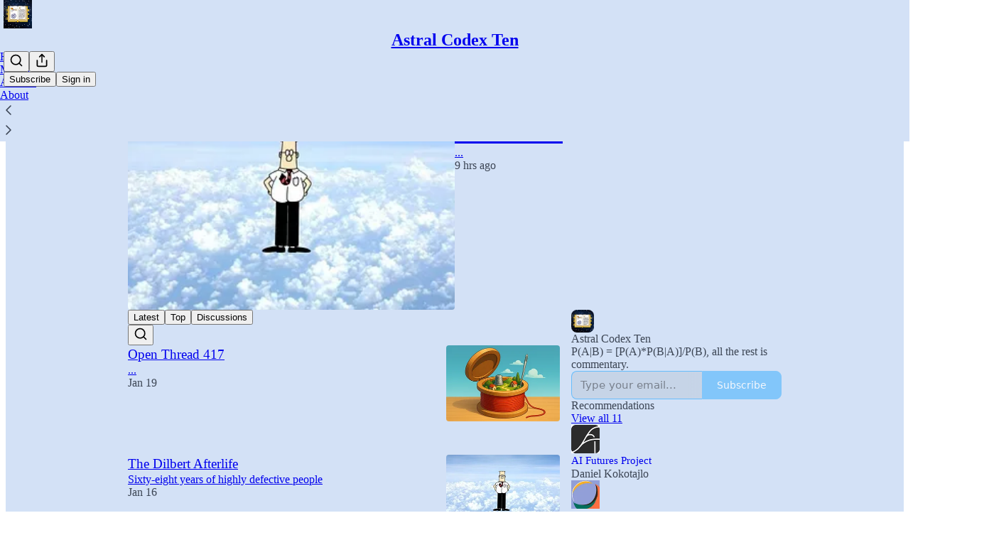

--- FILE ---
content_type: text/html; charset=utf-8
request_url: https://www.astralcodexten.com/?utm_source=recommendations_page&utm_campaign=1037875
body_size: 36321
content:
<!DOCTYPE html>
<html lang="en">
    <head>
        <meta charset="utf-8" />
        <meta name="norton-safeweb-site-verification" content="24usqpep0ejc5w6hod3dulxwciwp0djs6c6ufp96av3t4whuxovj72wfkdjxu82yacb7430qjm8adbd5ezlt4592dq4zrvadcn9j9n-0btgdzpiojfzno16-fnsnu7xd" />
        
        <link rel="preconnect" href="https://substackcdn.com" />
        

        
            <title data-rh="true">Astral Codex Ten | Scott Alexander | Substack</title>
            
            <meta data-rh="true" name="theme-color" content="#d3e1f6"/><meta data-rh="true" property="og:image" content="https://substackcdn.com/image/fetch/$s_!VsaC!,f_auto,q_auto:best,fl_progressive:steep/https%3A%2F%2Fastralcodexten.substack.com%2Ftwitter%2Fsubscribe-card.jpg%3Fv%3D-1502169917%26version%3D9"/><meta data-rh="true" name="twitter:image" content="https://substackcdn.com/image/fetch/$s_!VsaC!,f_auto,q_auto:best,fl_progressive:steep/https%3A%2F%2Fastralcodexten.substack.com%2Ftwitter%2Fsubscribe-card.jpg%3Fv%3D-1502169917%26version%3D9"/><meta data-rh="true" name="twitter:card" content="summary_large_image"/><meta data-rh="true" property="og:type" content="article"/><meta data-rh="true" property="og:title" content="Astral Codex Ten | Scott Alexander | Substack"/><meta data-rh="true" name="twitter:title" content="Astral Codex Ten | Scott Alexander | Substack"/><meta data-rh="true" name="description" content="P(A|B) = [P(A)*P(B|A)]/P(B), all the rest is commentary. Click to read Astral Codex Ten, by Scott Alexander, a Substack publication."/><meta data-rh="true" property="og:description" content="P(A|B) = [P(A)*P(B|A)]/P(B), all the rest is commentary. Click to read Astral Codex Ten, by Scott Alexander, a Substack publication."/><meta data-rh="true" name="twitter:description" content="P(A|B) = [P(A)*P(B|A)]/P(B), all the rest is commentary. Click to read Astral Codex Ten, by Scott Alexander, a Substack publication."/>
            
            
        

        

        <style>
          @layer legacy, tailwind, pencraftReset, pencraft;
        </style>

        
        <link rel="preload" as="style" href="https://substackcdn.com/bundle/theme/main.57ec6396ea4b5be03b65.css" />
        
        <link rel="preload" as="style" href="https://substackcdn.com/bundle/theme/color_links.c9908948e2f4e05476e6.css" />
        
        
        

        
            
                <link rel="stylesheet" type="text/css" href="https://substackcdn.com/bundle/static/css/7276.087307e6.css" />
            
                <link rel="stylesheet" type="text/css" href="https://substackcdn.com/bundle/static/css/7045.3c494d4a.css" />
            
                <link rel="stylesheet" type="text/css" href="https://substackcdn.com/bundle/static/css/852.9cd7f82f.css" />
            
                <link rel="stylesheet" type="text/css" href="https://substackcdn.com/bundle/static/css/8577.8d59a919.css" />
            
                <link rel="stylesheet" type="text/css" href="https://substackcdn.com/bundle/static/css/2967.a39ed2d2.css" />
            
                <link rel="stylesheet" type="text/css" href="https://substackcdn.com/bundle/static/css/5611.463006e7.css" />
            
                <link rel="stylesheet" type="text/css" href="https://substackcdn.com/bundle/static/css/5234.05e42d3b.css" />
            
                <link rel="stylesheet" type="text/css" href="https://substackcdn.com/bundle/static/css/5366.448b38a4.css" />
            
                <link rel="stylesheet" type="text/css" href="https://substackcdn.com/bundle/static/css/3822.95a4038c.css" />
            
                <link rel="stylesheet" type="text/css" href="https://substackcdn.com/bundle/static/css/5014.b664b468.css" />
            
                <link rel="stylesheet" type="text/css" href="https://substackcdn.com/bundle/static/css/main.aba729d8.css" />
            
                <link rel="stylesheet" type="text/css" href="https://substackcdn.com/bundle/static/css/6379.813be60f.css" />
            
                <link rel="stylesheet" type="text/css" href="https://substackcdn.com/bundle/static/css/5014.b664b468.css" />
            
                <link rel="stylesheet" type="text/css" href="https://substackcdn.com/bundle/static/css/3822.95a4038c.css" />
            
                <link rel="stylesheet" type="text/css" href="https://substackcdn.com/bundle/static/css/5366.448b38a4.css" />
            
                <link rel="stylesheet" type="text/css" href="https://substackcdn.com/bundle/static/css/5234.05e42d3b.css" />
            
                <link rel="stylesheet" type="text/css" href="https://substackcdn.com/bundle/static/css/5611.463006e7.css" />
            
                <link rel="stylesheet" type="text/css" href="https://substackcdn.com/bundle/static/css/2967.a39ed2d2.css" />
            
                <link rel="stylesheet" type="text/css" href="https://substackcdn.com/bundle/static/css/8577.8d59a919.css" />
            
                <link rel="stylesheet" type="text/css" href="https://substackcdn.com/bundle/static/css/7045.3c494d4a.css" />
            
        

        
        
        
        
        <meta name="viewport" content="width=device-width, initial-scale=1, maximum-scale=1, user-scalable=0, viewport-fit=cover" />
        <meta name="author" content="Scott Alexander" />
        <meta property="og:url" content="https://www.astralcodexten.com/" />
        
        
        <link rel="canonical" href="https://www.astralcodexten.com/" />
        

        

        

        

        
            
                <link rel="shortcut icon" href="https://substackcdn.com/image/fetch/$s_!DnrS!,f_auto,q_auto:good,fl_progressive:steep/https%3A%2F%2Fbucketeer-e05bbc84-baa3-437e-9518-adb32be77984.s3.amazonaws.com%2Fpublic%2Fimages%2F8c00a032-defa-44b7-9ab7-b7cc6d88db75%2Ffavicon.ico">
            
        
            
                <link rel="icon" type="image/png" sizes="16x16" href="https://substackcdn.com/image/fetch/$s_!CTe-!,f_auto,q_auto:good,fl_progressive:steep/https%3A%2F%2Fbucketeer-e05bbc84-baa3-437e-9518-adb32be77984.s3.amazonaws.com%2Fpublic%2Fimages%2F8c00a032-defa-44b7-9ab7-b7cc6d88db75%2Ffavicon-16x16.png">
            
        
            
                <link rel="icon" type="image/png" sizes="32x32" href="https://substackcdn.com/image/fetch/$s_!kumD!,f_auto,q_auto:good,fl_progressive:steep/https%3A%2F%2Fbucketeer-e05bbc84-baa3-437e-9518-adb32be77984.s3.amazonaws.com%2Fpublic%2Fimages%2F8c00a032-defa-44b7-9ab7-b7cc6d88db75%2Ffavicon-32x32.png">
            
        
            
                <link rel="apple-touch-icon" sizes="57x57" href="https://substackcdn.com/image/fetch/$s_!QZP2!,f_auto,q_auto:good,fl_progressive:steep/https%3A%2F%2Fbucketeer-e05bbc84-baa3-437e-9518-adb32be77984.s3.amazonaws.com%2Fpublic%2Fimages%2F8c00a032-defa-44b7-9ab7-b7cc6d88db75%2Fapple-touch-icon-57x57.png">
            
        
            
                <link rel="apple-touch-icon" sizes="60x60" href="https://substackcdn.com/image/fetch/$s_!26EA!,f_auto,q_auto:good,fl_progressive:steep/https%3A%2F%2Fbucketeer-e05bbc84-baa3-437e-9518-adb32be77984.s3.amazonaws.com%2Fpublic%2Fimages%2F8c00a032-defa-44b7-9ab7-b7cc6d88db75%2Fapple-touch-icon-60x60.png">
            
        
            
                <link rel="apple-touch-icon" sizes="72x72" href="https://substackcdn.com/image/fetch/$s_!dwEh!,f_auto,q_auto:good,fl_progressive:steep/https%3A%2F%2Fbucketeer-e05bbc84-baa3-437e-9518-adb32be77984.s3.amazonaws.com%2Fpublic%2Fimages%2F8c00a032-defa-44b7-9ab7-b7cc6d88db75%2Fapple-touch-icon-72x72.png">
            
        
            
                <link rel="apple-touch-icon" sizes="76x76" href="https://substackcdn.com/image/fetch/$s_!6-m8!,f_auto,q_auto:good,fl_progressive:steep/https%3A%2F%2Fbucketeer-e05bbc84-baa3-437e-9518-adb32be77984.s3.amazonaws.com%2Fpublic%2Fimages%2F8c00a032-defa-44b7-9ab7-b7cc6d88db75%2Fapple-touch-icon-76x76.png">
            
        
            
                <link rel="apple-touch-icon" sizes="114x114" href="https://substackcdn.com/image/fetch/$s_!VbOy!,f_auto,q_auto:good,fl_progressive:steep/https%3A%2F%2Fbucketeer-e05bbc84-baa3-437e-9518-adb32be77984.s3.amazonaws.com%2Fpublic%2Fimages%2F8c00a032-defa-44b7-9ab7-b7cc6d88db75%2Fapple-touch-icon-114x114.png">
            
        
            
                <link rel="apple-touch-icon" sizes="120x120" href="https://substackcdn.com/image/fetch/$s_!p2wY!,f_auto,q_auto:good,fl_progressive:steep/https%3A%2F%2Fbucketeer-e05bbc84-baa3-437e-9518-adb32be77984.s3.amazonaws.com%2Fpublic%2Fimages%2F8c00a032-defa-44b7-9ab7-b7cc6d88db75%2Fapple-touch-icon-120x120.png">
            
        
            
                <link rel="apple-touch-icon" sizes="144x144" href="https://substackcdn.com/image/fetch/$s_!SYW3!,f_auto,q_auto:good,fl_progressive:steep/https%3A%2F%2Fbucketeer-e05bbc84-baa3-437e-9518-adb32be77984.s3.amazonaws.com%2Fpublic%2Fimages%2F8c00a032-defa-44b7-9ab7-b7cc6d88db75%2Fapple-touch-icon-144x144.png">
            
        
            
                <link rel="apple-touch-icon" sizes="152x152" href="https://substackcdn.com/image/fetch/$s_!QgcX!,f_auto,q_auto:good,fl_progressive:steep/https%3A%2F%2Fbucketeer-e05bbc84-baa3-437e-9518-adb32be77984.s3.amazonaws.com%2Fpublic%2Fimages%2F8c00a032-defa-44b7-9ab7-b7cc6d88db75%2Fapple-touch-icon-152x152.png">
            
        
            
                <link rel="apple-touch-icon" sizes="167x167" href="https://substackcdn.com/image/fetch/$s_!LilR!,f_auto,q_auto:good,fl_progressive:steep/https%3A%2F%2Fbucketeer-e05bbc84-baa3-437e-9518-adb32be77984.s3.amazonaws.com%2Fpublic%2Fimages%2F8c00a032-defa-44b7-9ab7-b7cc6d88db75%2Fapple-touch-icon-167x167.png">
            
        
            
                <link rel="apple-touch-icon" sizes="180x180" href="https://substackcdn.com/image/fetch/$s_!spaR!,f_auto,q_auto:good,fl_progressive:steep/https%3A%2F%2Fbucketeer-e05bbc84-baa3-437e-9518-adb32be77984.s3.amazonaws.com%2Fpublic%2Fimages%2F8c00a032-defa-44b7-9ab7-b7cc6d88db75%2Fapple-touch-icon-180x180.png">
            
        
            
                <link rel="apple-touch-icon" sizes="1024x1024" href="https://substackcdn.com/image/fetch/$s_!o6Of!,f_auto,q_auto:good,fl_progressive:steep/https%3A%2F%2Fbucketeer-e05bbc84-baa3-437e-9518-adb32be77984.s3.amazonaws.com%2Fpublic%2Fimages%2F8c00a032-defa-44b7-9ab7-b7cc6d88db75%2Fapple-touch-icon-1024x1024.png">
            
        
            
        
            
        
            
        

        

        
            <link rel="alternate" type="application/rss+xml" href="/feed" title="Astral Codex Ten"/>
        

        
        
        

        <style>:root{--color_theme_bg_pop:#67bdfc;--background_pop:#67bdfc;--color_theme_bg_web:#d3e1f6;--cover_bg_color:#d3e1f6;--cover_bg_color_secondary:#c6d4e7;--background_pop_darken:#4eb2fc;--print_on_pop:#ffffff;--color_theme_bg_pop_darken:#4eb2fc;--color_theme_print_on_pop:#ffffff;--color_theme_bg_pop_20:rgba(103, 189, 252, 0.2);--color_theme_bg_pop_30:rgba(103, 189, 252, 0.3);--print_pop:#67bdfc;--color_theme_accent:#67bdfc;--cover_print_primary:#363737;--cover_print_secondary:#757575;--cover_print_tertiary:#b6b6b6;--cover_border_color:#67bdfc;--font_family_body_preset:'SF Pro Display', -apple-system, system-ui, BlinkMacSystemFont, 'Inter', 'Segoe UI', Roboto, Helvetica, Arial, sans-serif, 'Apple Color Emoji', 'Segoe UI Emoji', 'Segoe UI Symbol';--font_weight_body_preset:400;--font_preset_body:sans;--home_hero:newspaper;--home_posts:list;--web_bg_color:#d3e1f6;--background_contrast_1:#c6d4e7;--background_contrast_2:#b6c3d5;--background_contrast_3:#97a2b1;--background_contrast_4:#79818d;--background_contrast_5:#43474e;--color_theme_bg_contrast_1:#c6d4e7;--color_theme_bg_contrast_2:#b6c3d5;--color_theme_bg_contrast_3:#97a2b1;--color_theme_bg_contrast_4:#79818d;--color_theme_bg_contrast_5:#43474e;--color_theme_bg_elevated:#d3e1f6;--color_theme_bg_elevated_secondary:#c6d4e7;--color_theme_bg_elevated_tertiary:#b6c3d5;--color_theme_detail:#becbdd;--background_contrast_pop:rgba(103, 189, 252, 0.4);--color_theme_bg_contrast_pop:rgba(103, 189, 252, 0.4);--theme_bg_is_dark:0;--print_on_web_bg_color:hsl(216, 17.19750735675957%, 28.196078431372552%);--print_secondary_on_web_bg_color:#757b83;--background_pop_rgb:103, 189, 252;--color_theme_bg_pop_rgb:103, 189, 252;--color_theme_accent_rgb:103, 189, 252;}</style>

        
            <link rel="stylesheet" href="https://substackcdn.com/bundle/theme/main.57ec6396ea4b5be03b65.css" />
        
            <link rel="stylesheet" href="https://substackcdn.com/bundle/theme/color_links.c9908948e2f4e05476e6.css" />
        

        <style></style>

        

        

        

        
    </head>

    <body class="">
        

        
            <noscript><iframe src="https://www.googletagmanager.com/ns.html?id=GTM-TFQLSP2" height="0"
                              width="0" style="display:none;visibility:hidden"></iframe></noscript>
        

        

        

        

        

        <div id="entry">
            <div id="main" class="main typography use-theme-bg"><div class="pencraft pc-display-contents pc-reset pubTheme-yiXxQA"><div data-testid="navbar" class="main-menu"><div class="mainMenuContent-DME8DR"><div style="position:relative;height:71px;" class="pencraft pc-display-flex pc-gap-12 pc-paddingLeft-20 pc-paddingRight-20 pc-justifyContent-space-between pc-alignItems-center pc-reset topBar-pIF0J1"><div style="flex-basis:0px;flex-grow:1;" class="logoContainer-p12gJb"><a href="/" native class="pencraft pc-display-contents pc-reset"><div draggable="false" class="pencraft pc-display-flex pc-position-relative pc-reset"><div style="width:40px;height:40px;" class="pencraft pc-display-flex pc-reset bg-white-ZBV5av pc-borderRadius-sm overflow-hidden-WdpwT6 sizing-border-box-DggLA4"><picture><source type="image/webp" srcset="https://substackcdn.com/image/fetch/$s_!bGN2!,w_80,h_80,c_fill,f_webp,q_auto:good,fl_progressive:steep,g_auto/https%3A%2F%2Fbucketeer-e05bbc84-baa3-437e-9518-adb32be77984.s3.amazonaws.com%2Fpublic%2Fimages%2F430241cb-ade5-4316-b1c9-6e3fe6e63e5e_256x256.png"/><img src="https://substackcdn.com/image/fetch/$s_!bGN2!,w_80,h_80,c_fill,f_auto,q_auto:good,fl_progressive:steep,g_auto/https%3A%2F%2Fbucketeer-e05bbc84-baa3-437e-9518-adb32be77984.s3.amazonaws.com%2Fpublic%2Fimages%2F430241cb-ade5-4316-b1c9-6e3fe6e63e5e_256x256.png" sizes="100vw" alt="Astral Codex Ten" width="80" height="80" style="width:40px;height:40px;" draggable="false" class="img-OACg1c object-fit-cover-u4ReeV pencraft pc-reset"/></picture></div></div></a></div><div style="flex-grow:0;" class="titleContainer-DJYq5v"><h1 class="pencraft pc-reset font-pub-headings-FE5byy reset-IxiVJZ title-oOnUGd"><a href="/" class="pencraft pc-display-contents pc-reset">Astral Codex Ten</a></h1></div><div style="flex-basis:0px;flex-grow:1;" class="pencraft pc-display-flex pc-justifyContent-flex-end pc-alignItems-center pc-reset"><div class="buttonsContainer-SJBuep"><div class="pencraft pc-display-flex pc-gap-8 pc-justifyContent-flex-end pc-alignItems-center pc-reset navbar-buttons"><div class="pencraft pc-display-flex pc-gap-4 pc-reset"><span data-state="closed"><button tabindex="0" type="button" aria-label="Search" class="pencraft pc-reset pencraft iconButton-mq_Et5 iconButtonBase-dJGHgN buttonBase-GK1x3M buttonStyle-r7yGCK size_md-gCDS3o priority_tertiary-rlke8z"><svg xmlns="http://www.w3.org/2000/svg" width="20" height="20" viewBox="0 0 24 24" fill="none" stroke="currentColor" stroke-width="2" stroke-linecap="round" stroke-linejoin="round" class="lucide lucide-search"><circle cx="11" cy="11" r="8"></circle><path d="m21 21-4.3-4.3"></path></svg></button></span><button tabindex="0" type="button" aria-label="Share Publication" id="headlessui-menu-button-P0-5" aria-haspopup="menu" aria-expanded="false" data-headlessui-state class="pencraft pc-reset pencraft iconButton-mq_Et5 iconButtonBase-dJGHgN buttonBase-GK1x3M buttonStyle-r7yGCK size_md-gCDS3o priority_tertiary-rlke8z"><svg xmlns="http://www.w3.org/2000/svg" width="20" height="20" viewBox="0 0 24 24" fill="none" stroke="currentColor" stroke-width="2" stroke-linecap="round" stroke-linejoin="round" class="lucide lucide-share"><path d="M4 12v8a2 2 0 0 0 2 2h12a2 2 0 0 0 2-2v-8"></path><polyline points="16 6 12 2 8 6"></polyline><line x1="12" x2="12" y1="2" y2="15"></line></svg></button></div><button tabindex="0" type="button" data-testid="noncontributor-cta-button" class="pencraft pc-reset pencraft buttonBase-GK1x3M buttonText-X0uSmG buttonStyle-r7yGCK priority_primary-RfbeYt size_md-gCDS3o">Subscribe</button><button tabindex="0" type="button" native data-href="https://substack.com/sign-in?redirect=%2F&amp;for_pub=astralcodexten" class="pencraft pc-reset pencraft buttonBase-GK1x3M buttonText-X0uSmG buttonStyle-r7yGCK priority_tertiary-rlke8z size_md-gCDS3o">Sign in</button></div></div></div></div><div class="overflow-list-container sections-overflow"><div class="pencraft pc-display-flex pc-height-48 pc-paddingLeft-4 pc-paddingRight-4 pc-justifyContent-center pc-position-relative pc-reset border-top-detail-bzjFmN border-bottom-detail-k1F6C4 font-text-qe4AeH section-bar scroll"><div class="overflow-items"><div class="menu-item selected"><a role="button" tabindex="0" href="/"><span class="overflow-item-text">Home</span></a></div><div class="menu-item"><a role="button" tabindex="0" href="/p/mistakes" native><span class="overflow-item-text">Mistakes</span></a></div><div class="menu-item"><a role="button" tabindex="0" href="/archive"><span class="overflow-item-text">Archive</span></a></div><div class="menu-item"><a role="button" tabindex="0" href="/about"><span class="overflow-item-text">About</span></a></div></div><div class="left-button"><div role="button" class="scroll-button-hitbox"><svg xmlns="http://www.w3.org/2000/svg" width="24" height="24" viewBox="0 0 24 24" fill="none" stroke="currentColor" stroke-width="1.5" stroke-linecap="round" stroke-linejoin="round" class="lucide lucide-chevron-left"><path d="m15 18-6-6 6-6"></path></svg></div></div><div class="right-button"><div role="button" class="scroll-button-hitbox"><svg xmlns="http://www.w3.org/2000/svg" width="24" height="24" viewBox="0 0 24 24" fill="none" stroke="currentColor" stroke-width="1.5" stroke-linecap="round" stroke-linejoin="round" class="lucide lucide-chevron-right"><path d="m9 18 6-6-6-6"></path></svg></div></div></div></div></div><div style="height:122px;"></div></div></div><div class="home-page home-page--modular"><script type="application/ld+json">{"@context":"https://schema.org","@type":"WebSite","name":"Astral Codex Ten","publisher":{"@type":"Organization","name":"Astral Codex Ten","url":"https://www.astralcodexten.com","logo":{"@type":"ImageObject","url":"https://substackcdn.com/image/fetch/$s_!bGN2!,f_auto,q_auto:good,fl_progressive:steep/https%3A%2F%2Fbucketeer-e05bbc84-baa3-437e-9518-adb32be77984.s3.amazonaws.com%2Fpublic%2Fimages%2F430241cb-ade5-4316-b1c9-6e3fe6e63e5e_256x256.png"}},"url":"https://www.astralcodexten.com","mainEntityOfPage":{"@type":"WebPage","url":"https://www.astralcodexten.com"},"description":"P(A|B) = [P(A)*P(B|A)]/P(B), all the rest is commentary.","potentialAction":{"@type":"SearchAction","name":"Search Astral Codex Ten","target":"https://www.astralcodexten.com/archive?utm_source=google&sort=search&search={search_term_string}","query-input":"required name=search_term_string"}}</script><div class="pencraft pc-display-contents pc-reset pubTheme-yiXxQA"><div class="pencraft pc-display-flex pc-flexDirection-column pc-paddingTop-16 pc-reset container-LSZllu"><div class="pencraft pc-display-flex pc-flexDirection-column pc-paddingTop-0 pc-reset"><div><div class="container-k4OAt1 three-column-width-gNtKSr"><div tabindex="0" aria-label="Post preview for Highlights From The Comments On Scott Adams" role="article" class="pencraft pc-display-flex pc-flexDirection-column pc-padding-8 pc-position-relative pc-reset pc-borderRadius-sm container-H2dyKk"><div class="container-m3tNBN"><div style="aspect-ratio: 1.5" class="image-e4U1t2 container-XxSyR3"><picture><source type="image/webp" srcset="https://substackcdn.com/image/fetch/$s_!U1Wa!,w_424,h_282,c_fill,f_webp,q_auto:good,fl_progressive:steep,g_center/https%3A%2F%2Fsubstack-post-media.s3.amazonaws.com%2Fpublic%2Fimages%2F71c9a927-60ef-4636-807c-dbddaf39de96_320x213.webp 424w, https://substackcdn.com/image/fetch/$s_!U1Wa!,w_848,h_565,c_fill,f_webp,q_auto:good,fl_progressive:steep,g_center/https%3A%2F%2Fsubstack-post-media.s3.amazonaws.com%2Fpublic%2Fimages%2F71c9a927-60ef-4636-807c-dbddaf39de96_320x213.webp 848w, https://substackcdn.com/image/fetch/$s_!U1Wa!,w_1272,h_847,c_fill,f_webp,q_auto:good,fl_progressive:steep,g_center/https%3A%2F%2Fsubstack-post-media.s3.amazonaws.com%2Fpublic%2Fimages%2F71c9a927-60ef-4636-807c-dbddaf39de96_320x213.webp 1272w, https://substackcdn.com/image/fetch/$s_!U1Wa!,w_1280,h_853,c_fill,f_webp,q_auto:good,fl_progressive:steep,g_center/https%3A%2F%2Fsubstack-post-media.s3.amazonaws.com%2Fpublic%2Fimages%2F71c9a927-60ef-4636-807c-dbddaf39de96_320x213.webp 1280w" sizes="(min-width:768px) 50vw, 100vw"/><img src="https://substackcdn.com/image/fetch/$s_!U1Wa!,w_1280,h_853,c_fill,f_auto,q_auto:good,fl_progressive:steep,g_center/https%3A%2F%2Fsubstack-post-media.s3.amazonaws.com%2Fpublic%2Fimages%2F71c9a927-60ef-4636-807c-dbddaf39de96_320x213.webp" sizes="(min-width:768px) 50vw, 100vw" alt srcset="https://substackcdn.com/image/fetch/$s_!U1Wa!,w_424,h_282,c_fill,f_auto,q_auto:good,fl_progressive:steep,g_center/https%3A%2F%2Fsubstack-post-media.s3.amazonaws.com%2Fpublic%2Fimages%2F71c9a927-60ef-4636-807c-dbddaf39de96_320x213.webp 424w, https://substackcdn.com/image/fetch/$s_!U1Wa!,w_848,h_565,c_fill,f_auto,q_auto:good,fl_progressive:steep,g_center/https%3A%2F%2Fsubstack-post-media.s3.amazonaws.com%2Fpublic%2Fimages%2F71c9a927-60ef-4636-807c-dbddaf39de96_320x213.webp 848w, https://substackcdn.com/image/fetch/$s_!U1Wa!,w_1272,h_847,c_fill,f_auto,q_auto:good,fl_progressive:steep,g_center/https%3A%2F%2Fsubstack-post-media.s3.amazonaws.com%2Fpublic%2Fimages%2F71c9a927-60ef-4636-807c-dbddaf39de96_320x213.webp 1272w, https://substackcdn.com/image/fetch/$s_!U1Wa!,w_1280,h_853,c_fill,f_auto,q_auto:good,fl_progressive:steep,g_center/https%3A%2F%2Fsubstack-post-media.s3.amazonaws.com%2Fpublic%2Fimages%2F71c9a927-60ef-4636-807c-dbddaf39de96_320x213.webp 1280w" width="1280" height="853" style="aspect-ratio:1.5;" class="img-OACg1c image-nBNbRY pencraft pc-reset"/></picture></div><div class="pencraft pc-display-flex pc-flexDirection-column pc-paddingLeft-32 pc-paddingRight-32 pc-paddingTop-24 pc-paddingBottom-0 pc-justifyContent-center pc-alignItems-center pc-reset content-jHL69Q"><div class="pencraft pc-display-flex pc-flexDirection-column pc-paddingBottom-8 pc-reset"><a style="font-size:30px;line-height:38px;" tabindex="-1" href="https://www.astralcodexten.com/p/highlights-from-the-comments-on-scott" data-testid="post-preview-title" class="pencraft pc-reset color-pub-primary-text-NyXPlw align-center-y7ZD4w font-pub-headings-FE5byy clamp-y7pNm8 clamp-3-lxFDfR reset-IxiVJZ">Highlights From The Comments On Scott Adams</a></div><div class="pencraft pc-display-flex pc-flexDirection-column pc-paddingBottom-8 pc-reset"><a tabindex="-1" href="https://www.astralcodexten.com/p/highlights-from-the-comments-on-scott" class="pencraft pc-reset color-primary-zABazT align-center-y7ZD4w line-height-24-jnGwiv font-text-qe4AeH size-17-JHHggF clamp-y7pNm8 clamp-3-lxFDfR reset-IxiVJZ">...</a></div><div class="pencraft pc-display-inline pc-reset color-pub-secondary-text-hGQ02T line-height-20-t4M0El font-meta-MWBumP size-11-NuY2Zx weight-medium-fw81nC transform-uppercase-yKDgcq reset-IxiVJZ meta-EgzBVA"><time datetime="2026-01-21T05:03:24.844Z" class="date-rtYe1v">9 hrs ago</time></div><div class="pencraft pc-display-flex pc-flexDirection-column pc-paddingTop-8 pc-reset"><div class="pencraft pc-display-flex pc-flexDirection-column pc-reset actions-YFg47u"><div class="post-ufi style-compressed themed"><div class="like-button-container post-ufi-button style-compressed"><button tabindex="0" type="button" aria-label="Like (126)" aria-pressed="false" class="pencraft pc-reset pencraft post-ufi-button style-compressed has-label with-border"><svg role="img" style="height:14px;width:14px;" width="14" height="14" viewBox="0 0 24 24" fill="#000000" stroke-width="2" stroke="#000" xmlns="http://www.w3.org/2000/svg" class="icon"><g><title></title><svg xmlns="http://www.w3.org/2000/svg" width="24" height="24" viewBox="0 0 24 24" stroke-width="2" stroke-linecap="round" stroke-linejoin="round" class="lucide lucide-heart"><path d="M19 14c1.49-1.46 3-3.21 3-5.5A5.5 5.5 0 0 0 16.5 3c-1.76 0-3 .5-4.5 2-1.5-1.5-2.74-2-4.5-2A5.5 5.5 0 0 0 2 8.5c0 2.3 1.5 4.05 3 5.5l7 7Z"></path></svg></g></svg><div class="label">126</div></button></div><button tabindex="0" type="button" aria-label="View comments (165)" data-href="https://www.astralcodexten.com/p/highlights-from-the-comments-on-scott/comments" class="pencraft pc-reset pencraft post-ufi-button style-compressed post-ufi-comment-button has-label with-border"><svg role="img" style="height:14px;width:14px;" width="14" height="14" viewBox="0 0 24 24" fill="#000000" stroke-width="2" stroke="#000" xmlns="http://www.w3.org/2000/svg" class="icon"><g><title></title><svg xmlns="http://www.w3.org/2000/svg" width="24" height="24" viewBox="0 0 24 24" stroke-width="2" stroke-linecap="round" stroke-linejoin="round" class="lucide lucide-message-circle"><path d="M7.9 20A9 9 0 1 0 4 16.1L2 22Z"></path></svg></g></svg><div class="label">165</div></button><button tabindex="0" type="button" class="pencraft pc-reset pencraft post-ufi-button style-compressed has-label with-border"><svg role="img" style="height:14px;width:14px;" width="14" height="14" viewBox="0 0 24 24" fill="none" stroke-width="2" stroke="#000" xmlns="http://www.w3.org/2000/svg" class="icon"><g><title></title><path d="M21 3V8M21 8H16M21 8L18 5.29962C16.7056 4.14183 15.1038 3.38328 13.3879 3.11547C11.6719 2.84766 9.9152 3.08203 8.32951 3.79031C6.74382 4.49858 5.39691 5.65051 4.45125 7.10715C3.5056 8.5638 3.00158 10.2629 3 11.9996M3 21V16M3 16H8M3 16L6 18.7C7.29445 19.8578 8.89623 20.6163 10.6121 20.8841C12.3281 21.152 14.0848 20.9176 15.6705 20.2093C17.2562 19.501 18.6031 18.3491 19.5487 16.8925C20.4944 15.4358 20.9984 13.7367 21 12" stroke-linecap="round" stroke-linejoin="round"></path></g></svg><div class="label">9</div></button><button tabindex="0" type="button" data-href="javascript:void(0)" class="pencraft pc-reset pencraft post-ufi-button style-compressed no-label with-border"><svg xmlns="http://www.w3.org/2000/svg" width="14" height="14" viewBox="0 0 24 24" fill="none" stroke="currentColor" stroke-width="2" stroke-linecap="round" stroke-linejoin="round" class="lucide lucide-share icon"><path d="M4 12v8a2 2 0 0 0 2 2h12a2 2 0 0 0 2-2v-8"></path><polyline points="16 6 12 2 8 6"></polyline><line x1="12" x2="12" y1="2" y2="15"></line></svg></button></div></div></div></div></div></div></div></div></div><div id="modular-home-posts" class="pencraft pc-display-flex pc-flexDirection-column pc-reset bodyContainer-GD8kK4"><div><div class="container-k4OAt1 three-column-width-gNtKSr"><div class="pencraft pc-display-flex pc-flexDirection-column pc-paddingLeft-8 pc-paddingRight-8 pc-paddingTop-24 pc-paddingBottom-24 pc-reset"><div class="pencraft pc-display-flex pc-reset border-bottom-detail-themed-Ua9186"></div></div></div></div><div id="home-body" style="scroll-margin-top:48px;"><div><div class="container-k4OAt1 three-column-width-with-sidebar-cRFEVE show-below-NE36A8"><div class="portable-archive"><div aria-label="Archive sort tabs" role="navigation" class="pencraft pc-display-flex pc-gap-12 pc-paddingLeft-8 pc-paddingRight-8 pc-paddingBottom-16 pc-justifyContent-space-between pc-alignItems-center pc-reset"><div class="pencraft pc-display-flex pc-flexDirection-column pc-position-relative pc-minWidth-0 pc-reset bg-primary-zk6FDl outline-detail-vcQLyr pc-borderRadius-sm overflow-hidden-WdpwT6"><div dir="ltr" data-orientation="horizontal" class="pencraft pc-display-flex pc-flexDirection-column pc-reset flex-grow-rzmknG"><div style="outline:none;" tabindex="-1" aria-label="Tabs" role="tablist" aria-orientation="horizontal" data-orientation="horizontal" class="pencraft pc-display-flex pc-gap-4 pc-padding-4 pc-position-relative pc-reset cursor-default-flE2S1 pc-borderRadius-sm overflow-auto-7WTsTi scrollBar-hidden-HcAIpI"><button tabindex="-1" type="button" role="tab" aria-selected="true" aria-controls="radix-P0-34-content-new" data-state="active" id="radix-P0-34-trigger-new" data-orientation="horizontal" data-radix-collection-item class="pencraft pc-reset flex-auto-j3S2WA pencraft segment-j4TeZ4 buttonBase-GK1x3M buttonText-X0uSmG buttonStyle-r7yGCK priority_quaternary-kpMibu size_sm-G3LciD">Latest</button><button tabindex="-1" type="button" role="tab" aria-selected="false" aria-controls="radix-P0-34-content-top" data-state="inactive" id="radix-P0-34-trigger-top" data-orientation="horizontal" data-radix-collection-item class="pencraft pc-reset flex-auto-j3S2WA pencraft segment-j4TeZ4 buttonBase-GK1x3M buttonText-X0uSmG buttonStyle-r7yGCK priority_quaternary-kpMibu size_sm-G3LciD">Top</button><button tabindex="-1" type="button" role="tab" aria-selected="false" aria-controls="radix-P0-34-content-community" data-state="inactive" id="radix-P0-34-trigger-community" data-orientation="horizontal" data-radix-collection-item class="pencraft pc-reset flex-auto-j3S2WA pencraft segment-j4TeZ4 buttonBase-GK1x3M buttonText-X0uSmG buttonStyle-r7yGCK priority_quaternary-kpMibu size_sm-G3LciD">Discussions</button><div class="pencraft pc-position-absolute pc-height-32 pc-reset bg-secondary-UUD3_J pc-borderRadius-xs sizing-border-box-DggLA4 highlight-U002IP"></div></div></div><div class="pencraft pc-display-flex pc-alignItems-center pc-reset arrowButtonContainer-O4uSiH arrowButtonOverlaidContainer-t10AyH left-Tg8vqp"><div class="overlay-zrMCxn primary-lv_sOW"></div></div><div class="pencraft pc-display-flex pc-alignItems-center pc-reset arrowButtonContainer-O4uSiH arrowButtonOverlaidContainer-t10AyH right-i3oWGi"><div class="overlay-zrMCxn primary-lv_sOW"></div></div></div><button tabindex="0" type="button" aria-label="Search" class="pencraft pc-reset pencraft iconButton-mq_Et5 iconButtonBase-dJGHgN buttonBase-GK1x3M buttonStyle-r7yGCK size_md-gCDS3o priority_tertiary-rlke8z"><svg xmlns="http://www.w3.org/2000/svg" width="20" height="20" viewBox="0 0 24 24" fill="none" stroke="currentColor" stroke-width="2" stroke-linecap="round" stroke-linejoin="round" class="lucide lucide-search"><circle cx="11" cy="11" r="8"></circle><path d="m21 21-4.3-4.3"></path></svg></button></div><div class="portable-archive-list"><div><div class="container-O1YsI6 two-column-list-BLHtzo two-column-list--with-dividers-cHfR0M"><div tabindex="0" aria-label="Post preview for Open Thread 417" role="article" class="pencraft pc-display-flex pc-flexDirection-column pc-padding-8 pc-position-relative pc-reset pc-borderRadius-sm container-H2dyKk"><div class="container-Qnseki"><div class="pencraft pc-display-flex pc-flexDirection-column pc-gap-4 pc-position-relative pc-reset flex-grow-rzmknG"><div class="pencraft pc-display-flex pc-flexDirection-column pc-reset"><a style="font-size:19px;line-height:26px;" tabindex="-1" href="https://www.astralcodexten.com/p/open-thread-417" data-testid="post-preview-title" class="pencraft pc-reset color-pub-primary-text-NyXPlw font-pub-headings-FE5byy clamp-y7pNm8 clamp-3-lxFDfR reset-IxiVJZ">Open Thread 417</a></div><div class="pencraft pc-display-flex pc-flexDirection-column pc-reset"><a tabindex="-1" href="https://www.astralcodexten.com/p/open-thread-417" class="pencraft pc-reset color-primary-zABazT line-height-20-t4M0El font-text-qe4AeH size-15-Psle70 clamp-y7pNm8 clamp-2-kM02pu reset-IxiVJZ">...</a></div><div class="pencraft pc-display-inline pc-reset color-pub-secondary-text-hGQ02T line-height-20-t4M0El font-meta-MWBumP size-11-NuY2Zx weight-medium-fw81nC transform-uppercase-yKDgcq reset-IxiVJZ meta-EgzBVA"><time datetime="2026-01-19T09:06:04.309Z" class="date-rtYe1v">Jan 19</time></div><div class="pencraft pc-display-flex pc-flexDirection-column pc-reset actions-YFg47u"><div class="post-ufi style-compressed justified themed"><div class="like-button-container post-ufi-button style-compressed"><button tabindex="0" type="button" aria-label="Like (37)" aria-pressed="false" class="pencraft pc-reset pencraft post-ufi-button style-compressed has-label with-border"><svg role="img" style="height:14px;width:14px;" width="14" height="14" viewBox="0 0 24 24" fill="#000000" stroke-width="2" stroke="#000" xmlns="http://www.w3.org/2000/svg" class="icon"><g><title></title><svg xmlns="http://www.w3.org/2000/svg" width="24" height="24" viewBox="0 0 24 24" stroke-width="2" stroke-linecap="round" stroke-linejoin="round" class="lucide lucide-heart"><path d="M19 14c1.49-1.46 3-3.21 3-5.5A5.5 5.5 0 0 0 16.5 3c-1.76 0-3 .5-4.5 2-1.5-1.5-2.74-2-4.5-2A5.5 5.5 0 0 0 2 8.5c0 2.3 1.5 4.05 3 5.5l7 7Z"></path></svg></g></svg><div class="label">37</div></button></div><button tabindex="0" type="button" aria-label="View comments (1,033)" data-href="https://www.astralcodexten.com/p/open-thread-417/comments" class="pencraft pc-reset pencraft post-ufi-button style-compressed post-ufi-comment-button has-label with-border"><svg role="img" style="height:14px;width:14px;" width="14" height="14" viewBox="0 0 24 24" fill="#000000" stroke-width="2" stroke="#000" xmlns="http://www.w3.org/2000/svg" class="icon"><g><title></title><svg xmlns="http://www.w3.org/2000/svg" width="24" height="24" viewBox="0 0 24 24" stroke-width="2" stroke-linecap="round" stroke-linejoin="round" class="lucide lucide-message-circle"><path d="M7.9 20A9 9 0 1 0 4 16.1L2 22Z"></path></svg></g></svg><div class="label">1,033</div></button><button tabindex="0" type="button" class="pencraft pc-reset pencraft post-ufi-button style-compressed has-label with-border"><svg role="img" style="height:14px;width:14px;" width="14" height="14" viewBox="0 0 24 24" fill="none" stroke-width="2" stroke="#000" xmlns="http://www.w3.org/2000/svg" class="icon"><g><title></title><path d="M21 3V8M21 8H16M21 8L18 5.29962C16.7056 4.14183 15.1038 3.38328 13.3879 3.11547C11.6719 2.84766 9.9152 3.08203 8.32951 3.79031C6.74382 4.49858 5.39691 5.65051 4.45125 7.10715C3.5056 8.5638 3.00158 10.2629 3 11.9996M3 21V16M3 16H8M3 16L6 18.7C7.29445 19.8578 8.89623 20.6163 10.6121 20.8841C12.3281 21.152 14.0848 20.9176 15.6705 20.2093C17.2562 19.501 18.6031 18.3491 19.5487 16.8925C20.4944 15.4358 20.9984 13.7367 21 12" stroke-linecap="round" stroke-linejoin="round"></path></g></svg><div class="label">2</div></button><button tabindex="0" type="button" data-href="javascript:void(0)" class="pencraft pc-reset pencraft post-ufi-button style-compressed no-label with-border"><svg xmlns="http://www.w3.org/2000/svg" width="14" height="14" viewBox="0 0 24 24" fill="none" stroke="currentColor" stroke-width="2" stroke-linecap="round" stroke-linejoin="round" class="lucide lucide-share icon"><path d="M4 12v8a2 2 0 0 0 2 2h12a2 2 0 0 0 2-2v-8"></path><polyline points="16 6 12 2 8 6"></polyline><line x1="12" x2="12" y1="2" y2="15"></line></svg></button></div></div></div><div><div style="aspect-ratio: 1.5" class="image-tkPTAj container-XxSyR3"><picture><source type="image/webp" srcset="https://substackcdn.com/image/fetch/$s_!GpXs!,w_320,h_213,c_fill,f_webp,q_auto:good,fl_progressive:steep,g_center/https%3A%2F%2Fsubstack-post-media.s3.amazonaws.com%2Fpublic%2Fimages%2F9efae756-9b3a-4ac4-bb52-0c0fac6d8bc5_1536x1024.png"/><img src="https://substackcdn.com/image/fetch/$s_!GpXs!,w_320,h_213,c_fill,f_auto,q_auto:good,fl_progressive:steep,g_center/https%3A%2F%2Fsubstack-post-media.s3.amazonaws.com%2Fpublic%2Fimages%2F9efae756-9b3a-4ac4-bb52-0c0fac6d8bc5_1536x1024.png" sizes="(min-width:768px) 50vw, 100vw" alt width="320" height="213" loading="lazy" style="aspect-ratio:1.5;" class="img-OACg1c image-nBNbRY pencraft pc-reset"/></picture></div></div></div></div><div class="pencraft pc-display-flex pc-reset border-bottom-detail-themed-Ua9186 divider-QOeHtM"></div><div tabindex="0" aria-label="Post preview for The Dilbert Afterlife" role="article" class="pencraft pc-display-flex pc-flexDirection-column pc-padding-8 pc-position-relative pc-reset pc-borderRadius-sm container-H2dyKk"><div class="container-Qnseki"><div class="pencraft pc-display-flex pc-flexDirection-column pc-gap-4 pc-position-relative pc-reset flex-grow-rzmknG"><div class="pencraft pc-display-flex pc-flexDirection-column pc-reset"><a style="font-size:19px;line-height:26px;" tabindex="-1" href="https://www.astralcodexten.com/p/the-dilbert-afterlife" data-testid="post-preview-title" class="pencraft pc-reset color-pub-primary-text-NyXPlw font-pub-headings-FE5byy clamp-y7pNm8 clamp-3-lxFDfR reset-IxiVJZ">The Dilbert Afterlife</a></div><div class="pencraft pc-display-flex pc-flexDirection-column pc-reset"><a tabindex="-1" href="https://www.astralcodexten.com/p/the-dilbert-afterlife" class="pencraft pc-reset color-primary-zABazT line-height-20-t4M0El font-text-qe4AeH size-15-Psle70 clamp-y7pNm8 clamp-2-kM02pu reset-IxiVJZ">Sixty-eight years of highly defective people</a></div><div class="pencraft pc-display-inline pc-reset color-pub-secondary-text-hGQ02T line-height-20-t4M0El font-meta-MWBumP size-11-NuY2Zx weight-medium-fw81nC transform-uppercase-yKDgcq reset-IxiVJZ meta-EgzBVA"><time datetime="2026-01-16T14:02:08.428Z" class="date-rtYe1v">Jan 16</time></div><div class="pencraft pc-display-flex pc-flexDirection-column pc-reset actions-YFg47u"><div class="post-ufi style-compressed justified themed"><div class="like-button-container post-ufi-button style-compressed"><button tabindex="0" type="button" aria-label="Like (1,688)" aria-pressed="false" class="pencraft pc-reset pencraft post-ufi-button style-compressed has-label with-border"><svg role="img" style="height:14px;width:14px;" width="14" height="14" viewBox="0 0 24 24" fill="#000000" stroke-width="2" stroke="#000" xmlns="http://www.w3.org/2000/svg" class="icon"><g><title></title><svg xmlns="http://www.w3.org/2000/svg" width="24" height="24" viewBox="0 0 24 24" stroke-width="2" stroke-linecap="round" stroke-linejoin="round" class="lucide lucide-heart"><path d="M19 14c1.49-1.46 3-3.21 3-5.5A5.5 5.5 0 0 0 16.5 3c-1.76 0-3 .5-4.5 2-1.5-1.5-2.74-2-4.5-2A5.5 5.5 0 0 0 2 8.5c0 2.3 1.5 4.05 3 5.5l7 7Z"></path></svg></g></svg><div class="label">1,688</div></button></div><button tabindex="0" type="button" aria-label="View comments (793)" data-href="https://www.astralcodexten.com/p/the-dilbert-afterlife/comments" class="pencraft pc-reset pencraft post-ufi-button style-compressed post-ufi-comment-button has-label with-border"><svg role="img" style="height:14px;width:14px;" width="14" height="14" viewBox="0 0 24 24" fill="#000000" stroke-width="2" stroke="#000" xmlns="http://www.w3.org/2000/svg" class="icon"><g><title></title><svg xmlns="http://www.w3.org/2000/svg" width="24" height="24" viewBox="0 0 24 24" stroke-width="2" stroke-linecap="round" stroke-linejoin="round" class="lucide lucide-message-circle"><path d="M7.9 20A9 9 0 1 0 4 16.1L2 22Z"></path></svg></g></svg><div class="label">793</div></button><button tabindex="0" type="button" class="pencraft pc-reset pencraft post-ufi-button style-compressed has-label with-border"><svg role="img" style="height:14px;width:14px;" width="14" height="14" viewBox="0 0 24 24" fill="none" stroke-width="2" stroke="#000" xmlns="http://www.w3.org/2000/svg" class="icon"><g><title></title><path d="M21 3V8M21 8H16M21 8L18 5.29962C16.7056 4.14183 15.1038 3.38328 13.3879 3.11547C11.6719 2.84766 9.9152 3.08203 8.32951 3.79031C6.74382 4.49858 5.39691 5.65051 4.45125 7.10715C3.5056 8.5638 3.00158 10.2629 3 11.9996M3 21V16M3 16H8M3 16L6 18.7C7.29445 19.8578 8.89623 20.6163 10.6121 20.8841C12.3281 21.152 14.0848 20.9176 15.6705 20.2093C17.2562 19.501 18.6031 18.3491 19.5487 16.8925C20.4944 15.4358 20.9984 13.7367 21 12" stroke-linecap="round" stroke-linejoin="round"></path></g></svg><div class="label">252</div></button><button tabindex="0" type="button" data-href="javascript:void(0)" class="pencraft pc-reset pencraft post-ufi-button style-compressed no-label with-border"><svg xmlns="http://www.w3.org/2000/svg" width="14" height="14" viewBox="0 0 24 24" fill="none" stroke="currentColor" stroke-width="2" stroke-linecap="round" stroke-linejoin="round" class="lucide lucide-share icon"><path d="M4 12v8a2 2 0 0 0 2 2h12a2 2 0 0 0 2-2v-8"></path><polyline points="16 6 12 2 8 6"></polyline><line x1="12" x2="12" y1="2" y2="15"></line></svg></button></div></div></div><div><div style="aspect-ratio: 1.5" class="image-tkPTAj container-XxSyR3"><picture><source type="image/webp" srcset="https://substackcdn.com/image/fetch/$s_!VsJE!,w_320,h_213,c_fill,f_webp,q_auto:good,fl_progressive:steep,g_center/https%3A%2F%2Fsubstack-post-media.s3.amazonaws.com%2Fpublic%2Fimages%2F5d0d108d-c368-4e1b-9246-0828f0d01025_952x593.png"/><img src="https://substackcdn.com/image/fetch/$s_!VsJE!,w_320,h_213,c_fill,f_auto,q_auto:good,fl_progressive:steep,g_center/https%3A%2F%2Fsubstack-post-media.s3.amazonaws.com%2Fpublic%2Fimages%2F5d0d108d-c368-4e1b-9246-0828f0d01025_952x593.png" sizes="(min-width:768px) 50vw, 100vw" alt width="320" height="213" loading="lazy" style="aspect-ratio:1.5;" class="img-OACg1c image-nBNbRY pencraft pc-reset"/></picture></div></div></div></div><div class="pencraft pc-display-flex pc-reset border-bottom-detail-themed-Ua9186 divider-QOeHtM"></div><div tabindex="0" aria-label="Post preview for SOTA On Bay Area House Party" role="article" class="pencraft pc-display-flex pc-flexDirection-column pc-padding-8 pc-position-relative pc-reset pc-borderRadius-sm container-H2dyKk"><div class="container-Qnseki"><div class="pencraft pc-display-flex pc-flexDirection-column pc-gap-4 pc-position-relative pc-reset flex-grow-rzmknG"><div class="pencraft pc-display-flex pc-flexDirection-column pc-reset"><a style="font-size:19px;line-height:26px;" tabindex="-1" href="https://www.astralcodexten.com/p/sota-on-bay-area-house-party" data-testid="post-preview-title" class="pencraft pc-reset color-pub-primary-text-NyXPlw font-pub-headings-FE5byy clamp-y7pNm8 clamp-3-lxFDfR reset-IxiVJZ">SOTA On Bay Area House Party</a></div><div class="pencraft pc-display-flex pc-flexDirection-column pc-reset"><a tabindex="-1" href="https://www.astralcodexten.com/p/sota-on-bay-area-house-party" class="pencraft pc-reset color-primary-zABazT line-height-20-t4M0El font-text-qe4AeH size-15-Psle70 clamp-y7pNm8 clamp-2-kM02pu reset-IxiVJZ">...</a></div><div class="pencraft pc-display-inline pc-reset color-pub-secondary-text-hGQ02T line-height-20-t4M0El font-meta-MWBumP size-11-NuY2Zx weight-medium-fw81nC transform-uppercase-yKDgcq reset-IxiVJZ meta-EgzBVA"><time datetime="2026-01-13T21:37:20.423Z" class="date-rtYe1v">Jan 13</time></div><div class="pencraft pc-display-flex pc-flexDirection-column pc-reset actions-YFg47u"><div class="post-ufi style-compressed justified themed"><div class="like-button-container post-ufi-button style-compressed"><button tabindex="0" type="button" aria-label="Like (699)" aria-pressed="false" class="pencraft pc-reset pencraft post-ufi-button style-compressed has-label with-border"><svg role="img" style="height:14px;width:14px;" width="14" height="14" viewBox="0 0 24 24" fill="#000000" stroke-width="2" stroke="#000" xmlns="http://www.w3.org/2000/svg" class="icon"><g><title></title><svg xmlns="http://www.w3.org/2000/svg" width="24" height="24" viewBox="0 0 24 24" stroke-width="2" stroke-linecap="round" stroke-linejoin="round" class="lucide lucide-heart"><path d="M19 14c1.49-1.46 3-3.21 3-5.5A5.5 5.5 0 0 0 16.5 3c-1.76 0-3 .5-4.5 2-1.5-1.5-2.74-2-4.5-2A5.5 5.5 0 0 0 2 8.5c0 2.3 1.5 4.05 3 5.5l7 7Z"></path></svg></g></svg><div class="label">699</div></button></div><button tabindex="0" type="button" aria-label="View comments (127)" data-href="https://www.astralcodexten.com/p/sota-on-bay-area-house-party/comments" class="pencraft pc-reset pencraft post-ufi-button style-compressed post-ufi-comment-button has-label with-border"><svg role="img" style="height:14px;width:14px;" width="14" height="14" viewBox="0 0 24 24" fill="#000000" stroke-width="2" stroke="#000" xmlns="http://www.w3.org/2000/svg" class="icon"><g><title></title><svg xmlns="http://www.w3.org/2000/svg" width="24" height="24" viewBox="0 0 24 24" stroke-width="2" stroke-linecap="round" stroke-linejoin="round" class="lucide lucide-message-circle"><path d="M7.9 20A9 9 0 1 0 4 16.1L2 22Z"></path></svg></g></svg><div class="label">127</div></button><button tabindex="0" type="button" class="pencraft pc-reset pencraft post-ufi-button style-compressed has-label with-border"><svg role="img" style="height:14px;width:14px;" width="14" height="14" viewBox="0 0 24 24" fill="none" stroke-width="2" stroke="#000" xmlns="http://www.w3.org/2000/svg" class="icon"><g><title></title><path d="M21 3V8M21 8H16M21 8L18 5.29962C16.7056 4.14183 15.1038 3.38328 13.3879 3.11547C11.6719 2.84766 9.9152 3.08203 8.32951 3.79031C6.74382 4.49858 5.39691 5.65051 4.45125 7.10715C3.5056 8.5638 3.00158 10.2629 3 11.9996M3 21V16M3 16H8M3 16L6 18.7C7.29445 19.8578 8.89623 20.6163 10.6121 20.8841C12.3281 21.152 14.0848 20.9176 15.6705 20.2093C17.2562 19.501 18.6031 18.3491 19.5487 16.8925C20.4944 15.4358 20.9984 13.7367 21 12" stroke-linecap="round" stroke-linejoin="round"></path></g></svg><div class="label">73</div></button><button tabindex="0" type="button" data-href="javascript:void(0)" class="pencraft pc-reset pencraft post-ufi-button style-compressed no-label with-border"><svg xmlns="http://www.w3.org/2000/svg" width="14" height="14" viewBox="0 0 24 24" fill="none" stroke="currentColor" stroke-width="2" stroke-linecap="round" stroke-linejoin="round" class="lucide lucide-share icon"><path d="M4 12v8a2 2 0 0 0 2 2h12a2 2 0 0 0 2-2v-8"></path><polyline points="16 6 12 2 8 6"></polyline><line x1="12" x2="12" y1="2" y2="15"></line></svg></button></div></div></div><div><div style="aspect-ratio: 1.5" class="image-tkPTAj container-XxSyR3"><picture><source type="image/webp" srcset="https://substackcdn.com/image/fetch/$s_!dQPE!,w_320,h_213,c_fill,f_webp,q_auto:good,fl_progressive:steep,g_center/https%3A%2F%2Fsubstack-post-media.s3.amazonaws.com%2Fpublic%2Fimages%2Fb49193e2-705b-4942-86d2-0d114e861143_1536x1024.png"/><img src="https://substackcdn.com/image/fetch/$s_!dQPE!,w_320,h_213,c_fill,f_auto,q_auto:good,fl_progressive:steep,g_center/https%3A%2F%2Fsubstack-post-media.s3.amazonaws.com%2Fpublic%2Fimages%2Fb49193e2-705b-4942-86d2-0d114e861143_1536x1024.png" sizes="(min-width:768px) 50vw, 100vw" alt width="320" height="213" loading="lazy" style="aspect-ratio:1.5;" class="img-OACg1c image-nBNbRY pencraft pc-reset"/></picture></div></div></div></div><div class="pencraft pc-display-flex pc-reset border-bottom-detail-themed-Ua9186 divider-QOeHtM"></div><div tabindex="0" aria-label="Post preview for Mantic Monday: The Monkey's Paw Curls" role="article" class="pencraft pc-display-flex pc-flexDirection-column pc-padding-8 pc-position-relative pc-reset pc-borderRadius-sm container-H2dyKk"><div class="container-Qnseki"><div class="pencraft pc-display-flex pc-flexDirection-column pc-gap-4 pc-position-relative pc-reset flex-grow-rzmknG"><div class="pencraft pc-display-flex pc-flexDirection-column pc-reset"><a style="font-size:19px;line-height:26px;" tabindex="-1" href="https://www.astralcodexten.com/p/mantic-monday-the-monkeys-paw-curls" data-testid="post-preview-title" class="pencraft pc-reset color-pub-primary-text-NyXPlw font-pub-headings-FE5byy clamp-y7pNm8 clamp-3-lxFDfR reset-IxiVJZ">Mantic Monday: The Monkey's Paw Curls</a></div><div class="pencraft pc-display-flex pc-flexDirection-column pc-reset"><a tabindex="-1" href="https://www.astralcodexten.com/p/mantic-monday-the-monkeys-paw-curls" class="pencraft pc-reset color-primary-zABazT line-height-20-t4M0El font-text-qe4AeH size-15-Psle70 clamp-y7pNm8 clamp-2-kM02pu reset-IxiVJZ">...</a></div><div class="pencraft pc-display-inline pc-reset color-pub-secondary-text-hGQ02T line-height-20-t4M0El font-meta-MWBumP size-11-NuY2Zx weight-medium-fw81nC transform-uppercase-yKDgcq reset-IxiVJZ meta-EgzBVA"><time datetime="2026-01-13T05:57:31.367Z" class="date-rtYe1v">Jan 13</time></div><div class="pencraft pc-display-flex pc-flexDirection-column pc-reset actions-YFg47u"><div class="post-ufi style-compressed justified themed"><div class="like-button-container post-ufi-button style-compressed"><button tabindex="0" type="button" aria-label="Like (192)" aria-pressed="false" class="pencraft pc-reset pencraft post-ufi-button style-compressed has-label with-border"><svg role="img" style="height:14px;width:14px;" width="14" height="14" viewBox="0 0 24 24" fill="#000000" stroke-width="2" stroke="#000" xmlns="http://www.w3.org/2000/svg" class="icon"><g><title></title><svg xmlns="http://www.w3.org/2000/svg" width="24" height="24" viewBox="0 0 24 24" stroke-width="2" stroke-linecap="round" stroke-linejoin="round" class="lucide lucide-heart"><path d="M19 14c1.49-1.46 3-3.21 3-5.5A5.5 5.5 0 0 0 16.5 3c-1.76 0-3 .5-4.5 2-1.5-1.5-2.74-2-4.5-2A5.5 5.5 0 0 0 2 8.5c0 2.3 1.5 4.05 3 5.5l7 7Z"></path></svg></g></svg><div class="label">192</div></button></div><button tabindex="0" type="button" aria-label="View comments (245)" data-href="https://www.astralcodexten.com/p/mantic-monday-the-monkeys-paw-curls/comments" class="pencraft pc-reset pencraft post-ufi-button style-compressed post-ufi-comment-button has-label with-border"><svg role="img" style="height:14px;width:14px;" width="14" height="14" viewBox="0 0 24 24" fill="#000000" stroke-width="2" stroke="#000" xmlns="http://www.w3.org/2000/svg" class="icon"><g><title></title><svg xmlns="http://www.w3.org/2000/svg" width="24" height="24" viewBox="0 0 24 24" stroke-width="2" stroke-linecap="round" stroke-linejoin="round" class="lucide lucide-message-circle"><path d="M7.9 20A9 9 0 1 0 4 16.1L2 22Z"></path></svg></g></svg><div class="label">245</div></button><button tabindex="0" type="button" class="pencraft pc-reset pencraft post-ufi-button style-compressed has-label with-border"><svg role="img" style="height:14px;width:14px;" width="14" height="14" viewBox="0 0 24 24" fill="none" stroke-width="2" stroke="#000" xmlns="http://www.w3.org/2000/svg" class="icon"><g><title></title><path d="M21 3V8M21 8H16M21 8L18 5.29962C16.7056 4.14183 15.1038 3.38328 13.3879 3.11547C11.6719 2.84766 9.9152 3.08203 8.32951 3.79031C6.74382 4.49858 5.39691 5.65051 4.45125 7.10715C3.5056 8.5638 3.00158 10.2629 3 11.9996M3 21V16M3 16H8M3 16L6 18.7C7.29445 19.8578 8.89623 20.6163 10.6121 20.8841C12.3281 21.152 14.0848 20.9176 15.6705 20.2093C17.2562 19.501 18.6031 18.3491 19.5487 16.8925C20.4944 15.4358 20.9984 13.7367 21 12" stroke-linecap="round" stroke-linejoin="round"></path></g></svg><div class="label">13</div></button><button tabindex="0" type="button" data-href="javascript:void(0)" class="pencraft pc-reset pencraft post-ufi-button style-compressed no-label with-border"><svg xmlns="http://www.w3.org/2000/svg" width="14" height="14" viewBox="0 0 24 24" fill="none" stroke="currentColor" stroke-width="2" stroke-linecap="round" stroke-linejoin="round" class="lucide lucide-share icon"><path d="M4 12v8a2 2 0 0 0 2 2h12a2 2 0 0 0 2-2v-8"></path><polyline points="16 6 12 2 8 6"></polyline><line x1="12" x2="12" y1="2" y2="15"></line></svg></button></div></div></div><div><div style="aspect-ratio: 1.5" class="image-tkPTAj container-XxSyR3"><picture><source type="image/webp" srcset="https://substackcdn.com/image/fetch/$s_!4-GS!,w_320,h_213,c_fill,f_webp,q_auto:good,fl_progressive:steep,g_center/https%3A%2F%2Fsubstack-post-media.s3.amazonaws.com%2Fpublic%2Fimages%2Ff1bc5059-c1a5-467e-9b5d-b75cab37a604_250x189.jpeg"/><img src="https://substackcdn.com/image/fetch/$s_!4-GS!,w_320,h_213,c_fill,f_auto,q_auto:good,fl_progressive:steep,g_center/https%3A%2F%2Fsubstack-post-media.s3.amazonaws.com%2Fpublic%2Fimages%2Ff1bc5059-c1a5-467e-9b5d-b75cab37a604_250x189.jpeg" sizes="(min-width:768px) 50vw, 100vw" alt width="320" height="213" loading="lazy" style="aspect-ratio:1.5;" class="img-OACg1c image-nBNbRY pencraft pc-reset"/></picture></div></div></div></div><div class="pencraft pc-display-flex pc-reset border-bottom-detail-themed-Ua9186 divider-QOeHtM"></div><div tabindex="0" aria-label="Post preview for Open Thread 416" role="article" class="pencraft pc-display-flex pc-flexDirection-column pc-padding-8 pc-position-relative pc-reset pc-borderRadius-sm container-H2dyKk"><div class="container-Qnseki"><div class="pencraft pc-display-flex pc-flexDirection-column pc-gap-4 pc-position-relative pc-reset flex-grow-rzmknG"><div class="pencraft pc-display-flex pc-flexDirection-column pc-reset"><a style="font-size:19px;line-height:26px;" tabindex="-1" href="https://www.astralcodexten.com/p/open-thread-416" data-testid="post-preview-title" class="pencraft pc-reset color-pub-primary-text-NyXPlw font-pub-headings-FE5byy clamp-y7pNm8 clamp-3-lxFDfR reset-IxiVJZ">Open Thread 416</a></div><div class="pencraft pc-display-flex pc-flexDirection-column pc-reset"><a tabindex="-1" href="https://www.astralcodexten.com/p/open-thread-416" class="pencraft pc-reset color-primary-zABazT line-height-20-t4M0El font-text-qe4AeH size-15-Psle70 clamp-y7pNm8 clamp-2-kM02pu reset-IxiVJZ">...</a></div><div class="pencraft pc-display-inline pc-reset color-pub-secondary-text-hGQ02T line-height-20-t4M0El font-meta-MWBumP size-11-NuY2Zx weight-medium-fw81nC transform-uppercase-yKDgcq reset-IxiVJZ meta-EgzBVA"><time datetime="2026-01-12T15:40:37.868Z" class="date-rtYe1v">Jan 12</time></div><div class="pencraft pc-display-flex pc-flexDirection-column pc-reset actions-YFg47u"><div class="post-ufi style-compressed justified themed"><div class="like-button-container post-ufi-button style-compressed"><button tabindex="0" type="button" aria-label="Like (27)" aria-pressed="false" class="pencraft pc-reset pencraft post-ufi-button style-compressed has-label with-border"><svg role="img" style="height:14px;width:14px;" width="14" height="14" viewBox="0 0 24 24" fill="#000000" stroke-width="2" stroke="#000" xmlns="http://www.w3.org/2000/svg" class="icon"><g><title></title><svg xmlns="http://www.w3.org/2000/svg" width="24" height="24" viewBox="0 0 24 24" stroke-width="2" stroke-linecap="round" stroke-linejoin="round" class="lucide lucide-heart"><path d="M19 14c1.49-1.46 3-3.21 3-5.5A5.5 5.5 0 0 0 16.5 3c-1.76 0-3 .5-4.5 2-1.5-1.5-2.74-2-4.5-2A5.5 5.5 0 0 0 2 8.5c0 2.3 1.5 4.05 3 5.5l7 7Z"></path></svg></g></svg><div class="label">27</div></button></div><button tabindex="0" type="button" aria-label="View comments (1,077)" data-href="https://www.astralcodexten.com/p/open-thread-416/comments" class="pencraft pc-reset pencraft post-ufi-button style-compressed post-ufi-comment-button has-label with-border"><svg role="img" style="height:14px;width:14px;" width="14" height="14" viewBox="0 0 24 24" fill="#000000" stroke-width="2" stroke="#000" xmlns="http://www.w3.org/2000/svg" class="icon"><g><title></title><svg xmlns="http://www.w3.org/2000/svg" width="24" height="24" viewBox="0 0 24 24" stroke-width="2" stroke-linecap="round" stroke-linejoin="round" class="lucide lucide-message-circle"><path d="M7.9 20A9 9 0 1 0 4 16.1L2 22Z"></path></svg></g></svg><div class="label">1,077</div></button><button tabindex="0" type="button" class="pencraft pc-reset pencraft post-ufi-button style-compressed has-label with-border"><svg role="img" style="height:14px;width:14px;" width="14" height="14" viewBox="0 0 24 24" fill="none" stroke-width="2" stroke="#000" xmlns="http://www.w3.org/2000/svg" class="icon"><g><title></title><path d="M21 3V8M21 8H16M21 8L18 5.29962C16.7056 4.14183 15.1038 3.38328 13.3879 3.11547C11.6719 2.84766 9.9152 3.08203 8.32951 3.79031C6.74382 4.49858 5.39691 5.65051 4.45125 7.10715C3.5056 8.5638 3.00158 10.2629 3 11.9996M3 21V16M3 16H8M3 16L6 18.7C7.29445 19.8578 8.89623 20.6163 10.6121 20.8841C12.3281 21.152 14.0848 20.9176 15.6705 20.2093C17.2562 19.501 18.6031 18.3491 19.5487 16.8925C20.4944 15.4358 20.9984 13.7367 21 12" stroke-linecap="round" stroke-linejoin="round"></path></g></svg><div class="label">1</div></button><button tabindex="0" type="button" data-href="javascript:void(0)" class="pencraft pc-reset pencraft post-ufi-button style-compressed no-label with-border"><svg xmlns="http://www.w3.org/2000/svg" width="14" height="14" viewBox="0 0 24 24" fill="none" stroke="currentColor" stroke-width="2" stroke-linecap="round" stroke-linejoin="round" class="lucide lucide-share icon"><path d="M4 12v8a2 2 0 0 0 2 2h12a2 2 0 0 0 2-2v-8"></path><polyline points="16 6 12 2 8 6"></polyline><line x1="12" x2="12" y1="2" y2="15"></line></svg></button></div></div></div><div><div style="aspect-ratio: 1.5" class="image-tkPTAj container-XxSyR3"><picture><source type="image/webp" srcset="https://substackcdn.com/image/fetch/$s_!d7KU!,w_320,h_213,c_fill,f_webp,q_auto:good,fl_progressive:steep,g_center/https%3A%2F%2Fsubstack-post-media.s3.amazonaws.com%2Fpublic%2Fimages%2F14e051a4-c47b-4b06-98d7-b8266e0ab1cf_1536x1024.png"/><img src="https://substackcdn.com/image/fetch/$s_!d7KU!,w_320,h_213,c_fill,f_auto,q_auto:good,fl_progressive:steep,g_center/https%3A%2F%2Fsubstack-post-media.s3.amazonaws.com%2Fpublic%2Fimages%2F14e051a4-c47b-4b06-98d7-b8266e0ab1cf_1536x1024.png" sizes="(min-width:768px) 50vw, 100vw" alt width="320" height="213" loading="lazy" style="aspect-ratio:1.5;" class="img-OACg1c image-nBNbRY pencraft pc-reset"/></picture></div></div></div></div><div class="pencraft pc-display-flex pc-reset border-bottom-detail-themed-Ua9186 divider-QOeHtM"></div><div tabindex="0" aria-label="Post preview for The Permanent Emergency" role="article" class="pencraft pc-display-flex pc-flexDirection-column pc-padding-8 pc-position-relative pc-reset pc-borderRadius-sm container-H2dyKk"><div class="container-Qnseki"><div class="pencraft pc-display-flex pc-flexDirection-column pc-gap-4 pc-position-relative pc-reset flex-grow-rzmknG"><div class="pencraft pc-display-flex pc-flexDirection-column pc-reset"><a style="font-size:19px;line-height:26px;" tabindex="-1" href="https://www.astralcodexten.com/p/the-permanent-emergency" data-testid="post-preview-title" class="pencraft pc-reset color-pub-primary-text-NyXPlw font-pub-headings-FE5byy clamp-y7pNm8 clamp-3-lxFDfR reset-IxiVJZ">The Permanent Emergency</a></div><div class="pencraft pc-display-flex pc-flexDirection-column pc-reset"><a tabindex="-1" href="https://www.astralcodexten.com/p/the-permanent-emergency" class="pencraft pc-reset color-primary-zABazT line-height-20-t4M0El font-text-qe4AeH size-15-Psle70 clamp-y7pNm8 clamp-2-kM02pu reset-IxiVJZ">...</a></div><div class="pencraft pc-display-inline pc-reset color-pub-secondary-text-hGQ02T line-height-20-t4M0El font-meta-MWBumP size-11-NuY2Zx weight-medium-fw81nC transform-uppercase-yKDgcq reset-IxiVJZ meta-EgzBVA"><time datetime="2026-01-09T17:15:16.618Z" class="date-rtYe1v">Jan 9</time></div><div class="pencraft pc-display-flex pc-flexDirection-column pc-reset actions-YFg47u"><div class="post-ufi style-compressed justified themed"><div class="like-button-container post-ufi-button style-compressed"><button tabindex="0" type="button" aria-label="Like (641)" aria-pressed="false" class="pencraft pc-reset pencraft post-ufi-button style-compressed has-label with-border"><svg role="img" style="height:14px;width:14px;" width="14" height="14" viewBox="0 0 24 24" fill="#000000" stroke-width="2" stroke="#000" xmlns="http://www.w3.org/2000/svg" class="icon"><g><title></title><svg xmlns="http://www.w3.org/2000/svg" width="24" height="24" viewBox="0 0 24 24" stroke-width="2" stroke-linecap="round" stroke-linejoin="round" class="lucide lucide-heart"><path d="M19 14c1.49-1.46 3-3.21 3-5.5A5.5 5.5 0 0 0 16.5 3c-1.76 0-3 .5-4.5 2-1.5-1.5-2.74-2-4.5-2A5.5 5.5 0 0 0 2 8.5c0 2.3 1.5 4.05 3 5.5l7 7Z"></path></svg></g></svg><div class="label">641</div></button></div><button tabindex="0" type="button" aria-label="View comments (330)" data-href="https://www.astralcodexten.com/p/the-permanent-emergency/comments" class="pencraft pc-reset pencraft post-ufi-button style-compressed post-ufi-comment-button has-label with-border"><svg role="img" style="height:14px;width:14px;" width="14" height="14" viewBox="0 0 24 24" fill="#000000" stroke-width="2" stroke="#000" xmlns="http://www.w3.org/2000/svg" class="icon"><g><title></title><svg xmlns="http://www.w3.org/2000/svg" width="24" height="24" viewBox="0 0 24 24" stroke-width="2" stroke-linecap="round" stroke-linejoin="round" class="lucide lucide-message-circle"><path d="M7.9 20A9 9 0 1 0 4 16.1L2 22Z"></path></svg></g></svg><div class="label">330</div></button><button tabindex="0" type="button" class="pencraft pc-reset pencraft post-ufi-button style-compressed has-label with-border"><svg role="img" style="height:14px;width:14px;" width="14" height="14" viewBox="0 0 24 24" fill="none" stroke-width="2" stroke="#000" xmlns="http://www.w3.org/2000/svg" class="icon"><g><title></title><path d="M21 3V8M21 8H16M21 8L18 5.29962C16.7056 4.14183 15.1038 3.38328 13.3879 3.11547C11.6719 2.84766 9.9152 3.08203 8.32951 3.79031C6.74382 4.49858 5.39691 5.65051 4.45125 7.10715C3.5056 8.5638 3.00158 10.2629 3 11.9996M3 21V16M3 16H8M3 16L6 18.7C7.29445 19.8578 8.89623 20.6163 10.6121 20.8841C12.3281 21.152 14.0848 20.9176 15.6705 20.2093C17.2562 19.501 18.6031 18.3491 19.5487 16.8925C20.4944 15.4358 20.9984 13.7367 21 12" stroke-linecap="round" stroke-linejoin="round"></path></g></svg><div class="label">37</div></button><button tabindex="0" type="button" data-href="javascript:void(0)" class="pencraft pc-reset pencraft post-ufi-button style-compressed no-label with-border"><svg xmlns="http://www.w3.org/2000/svg" width="14" height="14" viewBox="0 0 24 24" fill="none" stroke="currentColor" stroke-width="2" stroke-linecap="round" stroke-linejoin="round" class="lucide lucide-share icon"><path d="M4 12v8a2 2 0 0 0 2 2h12a2 2 0 0 0 2-2v-8"></path><polyline points="16 6 12 2 8 6"></polyline><line x1="12" x2="12" y1="2" y2="15"></line></svg></button></div></div></div><div><div style="aspect-ratio: 1.5" class="image-tkPTAj container-XxSyR3"><picture><source type="image/webp" srcset="https://substackcdn.com/image/fetch/$s_!7qb8!,w_320,h_213,c_fill,f_webp,q_auto:good,fl_progressive:steep,g_center/https%3A%2F%2Fsubstack-post-media.s3.amazonaws.com%2Fpublic%2Fimages%2Fb5b2cbda-c637-471a-9320-41b1bc3fa9ee_659x637.png"/><img src="https://substackcdn.com/image/fetch/$s_!7qb8!,w_320,h_213,c_fill,f_auto,q_auto:good,fl_progressive:steep,g_center/https%3A%2F%2Fsubstack-post-media.s3.amazonaws.com%2Fpublic%2Fimages%2Fb5b2cbda-c637-471a-9320-41b1bc3fa9ee_659x637.png" sizes="(min-width:768px) 50vw, 100vw" alt width="320" height="213" loading="lazy" style="aspect-ratio:1.5;" class="img-OACg1c image-nBNbRY pencraft pc-reset"/></picture></div></div></div></div><div class="pencraft pc-display-flex pc-reset border-bottom-detail-themed-Ua9186 divider-QOeHtM"></div><div tabindex="0" aria-label="Post preview for Highlights From The Comments On Boomers" role="article" class="pencraft pc-display-flex pc-flexDirection-column pc-padding-8 pc-position-relative pc-reset pc-borderRadius-sm container-H2dyKk"><div class="container-Qnseki"><div class="pencraft pc-display-flex pc-flexDirection-column pc-gap-4 pc-position-relative pc-reset flex-grow-rzmknG"><div class="pencraft pc-display-flex pc-flexDirection-column pc-reset"><a style="font-size:19px;line-height:26px;" tabindex="-1" href="https://www.astralcodexten.com/p/highlights-from-the-comments-on-boomers" data-testid="post-preview-title" class="pencraft pc-reset color-pub-primary-text-NyXPlw font-pub-headings-FE5byy clamp-y7pNm8 clamp-3-lxFDfR reset-IxiVJZ">Highlights From The Comments On Boomers</a></div><div class="pencraft pc-display-flex pc-flexDirection-column pc-reset"><a tabindex="-1" href="https://www.astralcodexten.com/p/highlights-from-the-comments-on-boomers" class="pencraft pc-reset color-primary-zABazT line-height-20-t4M0El font-text-qe4AeH size-15-Psle70 clamp-y7pNm8 clamp-2-kM02pu reset-IxiVJZ">...</a></div><div class="pencraft pc-display-inline pc-reset color-pub-secondary-text-hGQ02T line-height-20-t4M0El font-meta-MWBumP size-11-NuY2Zx weight-medium-fw81nC transform-uppercase-yKDgcq reset-IxiVJZ meta-EgzBVA"><time datetime="2026-01-06T01:35:27.441Z" class="date-rtYe1v">Jan 6</time></div><div class="pencraft pc-display-flex pc-flexDirection-column pc-reset actions-YFg47u"><div class="post-ufi style-compressed justified themed"><div class="like-button-container post-ufi-button style-compressed"><button tabindex="0" type="button" aria-label="Like (130)" aria-pressed="false" class="pencraft pc-reset pencraft post-ufi-button style-compressed has-label with-border"><svg role="img" style="height:14px;width:14px;" width="14" height="14" viewBox="0 0 24 24" fill="#000000" stroke-width="2" stroke="#000" xmlns="http://www.w3.org/2000/svg" class="icon"><g><title></title><svg xmlns="http://www.w3.org/2000/svg" width="24" height="24" viewBox="0 0 24 24" stroke-width="2" stroke-linecap="round" stroke-linejoin="round" class="lucide lucide-heart"><path d="M19 14c1.49-1.46 3-3.21 3-5.5A5.5 5.5 0 0 0 16.5 3c-1.76 0-3 .5-4.5 2-1.5-1.5-2.74-2-4.5-2A5.5 5.5 0 0 0 2 8.5c0 2.3 1.5 4.05 3 5.5l7 7Z"></path></svg></g></svg><div class="label">130</div></button></div><button tabindex="0" type="button" aria-label="View comments (538)" data-href="https://www.astralcodexten.com/p/highlights-from-the-comments-on-boomers/comments" class="pencraft pc-reset pencraft post-ufi-button style-compressed post-ufi-comment-button has-label with-border"><svg role="img" style="height:14px;width:14px;" width="14" height="14" viewBox="0 0 24 24" fill="#000000" stroke-width="2" stroke="#000" xmlns="http://www.w3.org/2000/svg" class="icon"><g><title></title><svg xmlns="http://www.w3.org/2000/svg" width="24" height="24" viewBox="0 0 24 24" stroke-width="2" stroke-linecap="round" stroke-linejoin="round" class="lucide lucide-message-circle"><path d="M7.9 20A9 9 0 1 0 4 16.1L2 22Z"></path></svg></g></svg><div class="label">538</div></button><button tabindex="0" type="button" class="pencraft pc-reset pencraft post-ufi-button style-compressed has-label with-border"><svg role="img" style="height:14px;width:14px;" width="14" height="14" viewBox="0 0 24 24" fill="none" stroke-width="2" stroke="#000" xmlns="http://www.w3.org/2000/svg" class="icon"><g><title></title><path d="M21 3V8M21 8H16M21 8L18 5.29962C16.7056 4.14183 15.1038 3.38328 13.3879 3.11547C11.6719 2.84766 9.9152 3.08203 8.32951 3.79031C6.74382 4.49858 5.39691 5.65051 4.45125 7.10715C3.5056 8.5638 3.00158 10.2629 3 11.9996M3 21V16M3 16H8M3 16L6 18.7C7.29445 19.8578 8.89623 20.6163 10.6121 20.8841C12.3281 21.152 14.0848 20.9176 15.6705 20.2093C17.2562 19.501 18.6031 18.3491 19.5487 16.8925C20.4944 15.4358 20.9984 13.7367 21 12" stroke-linecap="round" stroke-linejoin="round"></path></g></svg><div class="label">18</div></button><button tabindex="0" type="button" data-href="javascript:void(0)" class="pencraft pc-reset pencraft post-ufi-button style-compressed no-label with-border"><svg xmlns="http://www.w3.org/2000/svg" width="14" height="14" viewBox="0 0 24 24" fill="none" stroke="currentColor" stroke-width="2" stroke-linecap="round" stroke-linejoin="round" class="lucide lucide-share icon"><path d="M4 12v8a2 2 0 0 0 2 2h12a2 2 0 0 0 2-2v-8"></path><polyline points="16 6 12 2 8 6"></polyline><line x1="12" x2="12" y1="2" y2="15"></line></svg></button></div></div></div><div><div style="aspect-ratio: 1.5" class="image-tkPTAj container-XxSyR3"><picture><source type="image/webp" srcset="https://substackcdn.com/image/fetch/$s_!-7-K!,w_320,h_213,c_fill,f_webp,q_auto:good,fl_progressive:steep,g_center/https%3A%2F%2Fsubstack-post-media.s3.amazonaws.com%2Fpublic%2Fimages%2F010dea34-8b68-44ff-a050-d7997ca511f5_1600x900.webp"/><img src="https://substackcdn.com/image/fetch/$s_!-7-K!,w_320,h_213,c_fill,f_auto,q_auto:good,fl_progressive:steep,g_center/https%3A%2F%2Fsubstack-post-media.s3.amazonaws.com%2Fpublic%2Fimages%2F010dea34-8b68-44ff-a050-d7997ca511f5_1600x900.webp" sizes="(min-width:768px) 50vw, 100vw" alt width="320" height="213" loading="lazy" style="aspect-ratio:1.5;" class="img-OACg1c image-nBNbRY pencraft pc-reset"/></picture></div></div></div></div></div></div><div class="pencraft pc-display-flex pc-paddingLeft-8 pc-paddingRight-8 pc-paddingTop-16 pc-reset"><button tabindex="0" type="button" data-testid="archive-view-all" data-href="/archive?sort=new" class="pencraft pc-reset pencraft buttonBase-GK1x3M buttonText-X0uSmG buttonStyle-r7yGCK priority_secondary-S63h9o size_md-gCDS3o">See all<svg xmlns="http://www.w3.org/2000/svg" width="20" height="20" viewBox="0 0 24 24" fill="none" stroke="currentColor" stroke-width="2" stroke-linecap="round" stroke-linejoin="round" class="lucide lucide-chevron-right"><path d="m9 18 6-6-6-6"></path></svg></button></div></div></div><div class="pencraft pc-display-flex pc-flexDirection-column pc-gap-40 pc-reset"><div class="pencraft pc-display-flex pc-flexDirection-column pc-gap-24 pc-paddingLeft-8 pc-paddingRight-8 pc-reset container-rEYFE5"><div class="pencraft pc-display-flex pc-flexDirection-column pc-gap-8 pc-reset"><img alt="Astral Codex Ten" data-testid="homepage-sidebar-pub-logo" src="https://substackcdn.com/image/fetch/$s_!bGN2!,w_88,c_limit,f_auto,q_auto:good,fl_progressive:steep/https%3A%2F%2Fbucketeer-e05bbc84-baa3-437e-9518-adb32be77984.s3.amazonaws.com%2Fpublic%2Fimages%2F430241cb-ade5-4316-b1c9-6e3fe6e63e5e_256x256.png" class="pubLogo-DpnXOb"/><div class="pencraft pc-display-flex pc-flexDirection-column pc-gap-2 pc-reset"><div class="pencraft pc-reset color-pub-primary-text-NyXPlw line-height-24-jnGwiv font-pub-headings-FE5byy size-17-JHHggF weight-bold-DmI9lw reset-IxiVJZ">Astral Codex Ten</div><div class="pencraft pc-reset color-pub-secondary-text-hGQ02T line-height-20-t4M0El font-text-qe4AeH size-12-mmZ61m reset-IxiVJZ">P(A|B) = [P(A)*P(B|A)]/P(B), all the rest is commentary.</div></div></div><div data-component-name="SubscribeWidget" class="subscribe-widget"><div class="pencraft pc-display-flex pc-justifyContent-flex-start pc-reset"><div class="container-IpPqBD"><form action="/api/v1/free?nojs=true" method="post" novalidate class="form form-M5sC90"><input type="hidden" name="first_url" value/><input type="hidden" name="first_referrer" value/><input type="hidden" name="current_url"/><input type="hidden" name="current_referrer"/><input type="hidden" name="first_session_url" value/><input type="hidden" name="first_session_referrer" value/><input type="hidden" name="referral_code"/><input type="hidden" name="source" value="magaziney-home-page"/><input type="hidden" name="referring_pub_id"/><input type="hidden" name="additional_referring_pub_ids"/><div class="sideBySideWrap-vGXrwP"><div class="emailInputWrapper-QlA86j emailInputWrapperExpectTruncation-w6Fd5V"><div class="pencraft pc-display-flex pc-minWidth-0 pc-position-relative pc-reset flex-auto-j3S2WA"><input name="email" placeholder="Type your email..." type="email" class="pencraft emailInput-OkIMeB emailInputExpectTruncation-VNj17x input-y4v6N4 inputText-pV_yWb"/></div></div><button tabindex="0" type="submit" disabled class="pencraft pc-reset pencraft rightButton primary subscribe-btn button-VFSdkv buttonBase-GK1x3M"><span class="button-text ">Subscribe</span></button></div><div id="error-container"></div></form></div></div></div></div><div class="pencraft pc-display-flex pc-flexDirection-column pc-gap-16 pc-reset"><div class="pencraft pc-display-flex pc-paddingLeft-8 pc-paddingRight-8 pc-reset"><div class="pencraft pc-display-flex pc-paddingBottom-8 pc-justifyContent-space-between pc-alignItems-baseline pc-reset flex-grow-rzmknG border-bottom-detail-themed-Ua9186"><div class="pencraft pc-reset color-pub-primary-text-NyXPlw line-height-24-jnGwiv font-pub-headings-FE5byy size-17-JHHggF weight-bold-DmI9lw reset-IxiVJZ">Recommendations</div><a data-testid="homepage-recommendations-view-all" href="https://www.astralcodexten.com/recommendations" native class="pencraft pc-reset color-pub-primary-text-NyXPlw line-height-20-t4M0El font-meta-MWBumP size-11-NuY2Zx weight-medium-fw81nC transform-uppercase-yKDgcq reset-IxiVJZ meta-EgzBVA link-dTkJzr">View all 11</a></div></div><div data-testid="homepage-recommendations" class="pencraft pc-display-flex pc-flexDirection-column pc-gap-4 pc-reset"><div class="pencraft pc-padding-8 pc-reset pc-borderRadius-sm container-xlqXTa containerHoverLight-pv1hHj"><div data-testid="homepage-recommendation" class="pencraft pc-display-flex pc-gap-16 pc-reset"><div class="pencraft pc-alignSelf-flex-start pc-reset"><a href="https://blog.ai-futures.org" target="_blank" rel="noopener noreferrer" style="width:40px;height:40px;" draggable="false"><div draggable="false" class="pencraft pc-display-flex pc-position-relative pc-reset"><div style="width:40px;height:40px;" class="pencraft pc-display-flex pc-reset bg-white-ZBV5av pc-borderRadius-sm overflow-hidden-WdpwT6 sizing-border-box-DggLA4"><picture><source type="image/webp" srcset="https://substackcdn.com/image/fetch/$s_!iyu_!,w_80,h_80,c_fill,f_webp,q_auto:good,fl_progressive:steep,g_auto/https%3A%2F%2Fsubstack-post-media.s3.amazonaws.com%2Fpublic%2Fimages%2F3409cfd0-9243-479e-80f9-d0e3922c450a_132x132.png"/><img src="https://substackcdn.com/image/fetch/$s_!iyu_!,w_80,h_80,c_fill,f_auto,q_auto:good,fl_progressive:steep,g_auto/https%3A%2F%2Fsubstack-post-media.s3.amazonaws.com%2Fpublic%2Fimages%2F3409cfd0-9243-479e-80f9-d0e3922c450a_132x132.png" sizes="100vw" alt="AI Futures Project" width="80" height="80" style="width:40px;height:40px;" loading="lazy" draggable="false" class="img-OACg1c object-fit-cover-u4ReeV pencraft pc-reset"/></picture></div></div></a></div><div class="pencraft pc-display-flex pc-flexDirection-column pc-gap-8 pc-justifyContent-center pc-alignSelf-stretch pc-reset"><div style="word-break:break-word;" class="pencraft pc-display-flex pc-flexDirection-column pc-gap-2 pc-reset"><div style="font-size:15px;line-height:20px;" class="pencraft pc-reset color-pub-primary-text-NyXPlw font-pub-headings-FE5byy reset-IxiVJZ"><a target="_blank" rel="noopener" href="https://blog.ai-futures.org/?utm_source=homepage_recommendations&amp;utm_campaign=89120" style="text-decoration:none;display:block;">AI Futures Project</a></div><div class="pencraft pc-reset color-pub-secondary-text-hGQ02T line-height-20-t4M0El font-text-qe4AeH size-12-mmZ61m weight-regular-mUq6Gb clamp-y7pNm8 clamp-3-lxFDfR reset-IxiVJZ">Daniel Kokotajlo</div></div></div></div></div><div class="pencraft pc-padding-8 pc-reset pc-borderRadius-sm container-xlqXTa containerHoverLight-pv1hHj"><div data-testid="homepage-recommendation" class="pencraft pc-display-flex pc-gap-16 pc-reset"><div class="pencraft pc-alignSelf-flex-start pc-reset"><a href="https://canisagrippae.substack.com" target="_blank" rel="noopener noreferrer" style="width:40px;height:40px;" draggable="false"><div draggable="false" class="pencraft pc-display-flex pc-position-relative pc-reset"><div style="width:40px;height:40px;" class="pencraft pc-display-flex pc-reset bg-white-ZBV5av pc-borderRadius-sm overflow-hidden-WdpwT6 sizing-border-box-DggLA4"><picture><source type="image/webp" srcset="https://substackcdn.com/image/fetch/$s_!Stnm!,w_80,h_80,c_fill,f_webp,q_auto:good,fl_progressive:steep,g_auto/https%3A%2F%2Fsubstack-post-media.s3.amazonaws.com%2Fpublic%2Fimages%2Fce45cee3-dec4-4f70-a164-edde13b131e0_144x144.png"/><img src="https://substackcdn.com/image/fetch/$s_!Stnm!,w_80,h_80,c_fill,f_auto,q_auto:good,fl_progressive:steep,g_auto/https%3A%2F%2Fsubstack-post-media.s3.amazonaws.com%2Fpublic%2Fimages%2Fce45cee3-dec4-4f70-a164-edde13b131e0_144x144.png" sizes="100vw" alt="Canis Agrippae" width="80" height="80" style="width:40px;height:40px;" loading="lazy" draggable="false" class="img-OACg1c object-fit-cover-u4ReeV pencraft pc-reset"/></picture></div></div></a></div><div class="pencraft pc-display-flex pc-flexDirection-column pc-gap-8 pc-justifyContent-center pc-alignSelf-stretch pc-reset"><div style="word-break:break-word;" class="pencraft pc-display-flex pc-flexDirection-column pc-gap-2 pc-reset"><div style="font-size:15px;line-height:20px;" class="pencraft pc-reset color-pub-primary-text-NyXPlw font-pub-headings-FE5byy reset-IxiVJZ"><a target="_blank" rel="noopener" href="https://canisagrippae.substack.com/?utm_source=homepage_recommendations&amp;utm_campaign=89120" style="text-decoration:none;display:block;">Canis Agrippae</a></div><div class="pencraft pc-reset color-pub-secondary-text-hGQ02T line-height-20-t4M0El font-text-qe4AeH size-12-mmZ61m weight-regular-mUq6Gb clamp-y7pNm8 clamp-3-lxFDfR reset-IxiVJZ">Canarius Agrippa</div></div></div></div></div><div class="pencraft pc-padding-8 pc-reset pc-borderRadius-sm container-xlqXTa containerHoverLight-pv1hHj"><div data-testid="homepage-recommendation" class="pencraft pc-display-flex pc-gap-16 pc-reset"><div class="pencraft pc-alignSelf-flex-start pc-reset"><a href="https://asourdays.substack.com" target="_blank" rel="noopener noreferrer" style="width:40px;height:40px;" draggable="false"><div draggable="false" class="pencraft pc-display-flex pc-position-relative pc-reset"><div style="width:40px;height:40px;" class="pencraft pc-display-flex pc-reset bg-white-ZBV5av pc-borderRadius-sm overflow-hidden-WdpwT6 sizing-border-box-DggLA4"><picture><source type="image/webp" srcset="https://substackcdn.com/image/fetch/$s_!5AEG!,w_80,h_80,c_fill,f_webp,q_auto:good,fl_progressive:steep,g_auto/https%3A%2F%2Fsubstack-post-media.s3.amazonaws.com%2Fpublic%2Fimages%2Fd3e0f583-2d3e-4604-be34-252e4cb76fba_512x512.webp"/><img src="https://substackcdn.com/image/fetch/$s_!5AEG!,w_80,h_80,c_fill,f_auto,q_auto:good,fl_progressive:steep,g_auto/https%3A%2F%2Fsubstack-post-media.s3.amazonaws.com%2Fpublic%2Fimages%2Fd3e0f583-2d3e-4604-be34-252e4cb76fba_512x512.webp" sizes="100vw" alt="As Our Days" width="80" height="80" style="width:40px;height:40px;" loading="lazy" draggable="false" class="img-OACg1c object-fit-cover-u4ReeV pencraft pc-reset"/></picture></div></div></a></div><div class="pencraft pc-display-flex pc-flexDirection-column pc-gap-8 pc-justifyContent-center pc-alignSelf-stretch pc-reset"><div style="word-break:break-word;" class="pencraft pc-display-flex pc-flexDirection-column pc-gap-2 pc-reset"><div style="font-size:15px;line-height:20px;" class="pencraft pc-reset color-pub-primary-text-NyXPlw font-pub-headings-FE5byy reset-IxiVJZ"><a target="_blank" rel="noopener" href="https://asourdays.substack.com/?utm_source=homepage_recommendations&amp;utm_campaign=89120" style="text-decoration:none;display:block;">As Our Days</a></div><div class="pencraft pc-reset color-pub-secondary-text-hGQ02T line-height-20-t4M0El font-text-qe4AeH size-12-mmZ61m weight-regular-mUq6Gb clamp-y7pNm8 clamp-3-lxFDfR reset-IxiVJZ">WSCFriedman</div></div></div></div></div><div class="pencraft pc-padding-8 pc-reset pc-borderRadius-sm container-xlqXTa containerHoverLight-pv1hHj"><div data-testid="homepage-recommendation" class="pencraft pc-display-flex pc-gap-16 pc-reset"><div class="pencraft pc-alignSelf-flex-start pc-reset"><a href="https://fivetwelvethirteen.substack.com" target="_blank" rel="noopener noreferrer" style="width:40px;height:40px;" draggable="false"><div draggable="false" class="pencraft pc-display-flex pc-position-relative pc-reset"><div style="width:40px;height:40px;" class="pencraft pc-display-flex pc-reset bg-white-ZBV5av pc-borderRadius-sm overflow-hidden-WdpwT6 sizing-border-box-DggLA4"><picture><source type="image/webp" srcset="https://substackcdn.com/image/fetch/$s_!vr45!,w_80,h_80,c_fill,f_webp,q_auto:good,fl_progressive:steep,g_auto/https%3A%2F%2Fsubstack-post-media.s3.amazonaws.com%2Fpublic%2Fimages%2F79b7722f-8d8f-42cf-a4f4-a9bf327adb98_512x512.png"/><img src="https://substackcdn.com/image/fetch/$s_!vr45!,w_80,h_80,c_fill,f_auto,q_auto:good,fl_progressive:steep,g_auto/https%3A%2F%2Fsubstack-post-media.s3.amazonaws.com%2Fpublic%2Fimages%2F79b7722f-8d8f-42cf-a4f4-a9bf327adb98_512x512.png" sizes="100vw" alt="Five Twelve Thirteen" width="80" height="80" style="width:40px;height:40px;" loading="lazy" draggable="false" class="img-OACg1c object-fit-cover-u4ReeV pencraft pc-reset"/></picture></div></div></a></div><div class="pencraft pc-display-flex pc-flexDirection-column pc-gap-8 pc-justifyContent-center pc-alignSelf-stretch pc-reset"><div style="word-break:break-word;" class="pencraft pc-display-flex pc-flexDirection-column pc-gap-2 pc-reset"><div style="font-size:15px;line-height:20px;" class="pencraft pc-reset color-pub-primary-text-NyXPlw font-pub-headings-FE5byy reset-IxiVJZ"><a target="_blank" rel="noopener" href="https://fivetwelvethirteen.substack.com/?utm_source=homepage_recommendations&amp;utm_campaign=89120" style="text-decoration:none;display:block;">Five Twelve Thirteen</a></div><div class="pencraft pc-reset color-pub-secondary-text-hGQ02T line-height-20-t4M0El font-text-qe4AeH size-12-mmZ61m weight-regular-mUq6Gb clamp-y7pNm8 clamp-3-lxFDfR reset-IxiVJZ">Dylan Kane</div></div></div></div></div><div class="pencraft pc-padding-8 pc-reset pc-borderRadius-sm container-xlqXTa containerHoverLight-pv1hHj"><div data-testid="homepage-recommendation" class="pencraft pc-display-flex pc-gap-16 pc-reset"><div class="pencraft pc-alignSelf-flex-start pc-reset"><a href="https://mistakesweremade.substack.com" target="_blank" rel="noopener noreferrer" style="width:40px;height:40px;" draggable="false"><div draggable="false" class="pencraft pc-display-flex pc-position-relative pc-reset"><div style="width:40px;height:40px;" class="pencraft pc-display-flex pc-reset bg-white-ZBV5av pc-borderRadius-sm overflow-hidden-WdpwT6 sizing-border-box-DggLA4"><picture><source type="image/webp" srcset="https://substackcdn.com/image/fetch/$s_!SMMv!,w_80,h_80,c_fill,f_webp,q_auto:good,fl_progressive:steep,g_auto/https%3A%2F%2Fsubstack-post-media.s3.amazonaws.com%2Fpublic%2Fimages%2F5d8b2649-0676-4cf4-ac30-313994c2ecba_1006x1006.png"/><img src="https://substackcdn.com/image/fetch/$s_!SMMv!,w_80,h_80,c_fill,f_auto,q_auto:good,fl_progressive:steep,g_auto/https%3A%2F%2Fsubstack-post-media.s3.amazonaws.com%2Fpublic%2Fimages%2F5d8b2649-0676-4cf4-ac30-313994c2ecba_1006x1006.png" sizes="100vw" alt="Mistakes Were Made" width="80" height="80" style="width:40px;height:40px;" loading="lazy" draggable="false" class="img-OACg1c object-fit-cover-u4ReeV pencraft pc-reset"/></picture></div></div></a></div><div class="pencraft pc-display-flex pc-flexDirection-column pc-gap-8 pc-justifyContent-center pc-alignSelf-stretch pc-reset"><div style="word-break:break-word;" class="pencraft pc-display-flex pc-flexDirection-column pc-gap-2 pc-reset"><div style="font-size:15px;line-height:20px;" class="pencraft pc-reset color-pub-primary-text-NyXPlw font-pub-headings-FE5byy reset-IxiVJZ"><a target="_blank" rel="noopener" href="https://mistakesweremade.substack.com/?utm_source=homepage_recommendations&amp;utm_campaign=89120" style="text-decoration:none;display:block;">Mistakes Were Made</a></div><div class="pencraft pc-reset color-pub-secondary-text-hGQ02T line-height-20-t4M0El font-text-qe4AeH size-12-mmZ61m weight-regular-mUq6Gb clamp-y7pNm8 clamp-3-lxFDfR reset-IxiVJZ">Ari Shtein</div></div></div></div></div></div></div><div data-testid="homepage-links" class="pencraft pc-display-flex pc-flexDirection-column pc-gap-24 pc-reset"><div class="pencraft pc-display-flex pc-flexDirection-column pc-gap-16 pc-reset"><div class="pencraft pc-display-flex pc-paddingLeft-8 pc-paddingRight-8 pc-alignItems-center pc-reset"><div class="pencraft pc-display-flex pc-paddingBottom-8 pc-reset flex-grow-rzmknG border-bottom-detail-themed-Ua9186"><div class="pencraft pc-reset color-pub-primary-text-NyXPlw line-height-24-jnGwiv font-pub-headings-FE5byy size-17-JHHggF weight-bold-DmI9lw reset-IxiVJZ">Community</div></div></div><div class="pencraft pc-display-flex pc-flexDirection-column pc-gap-12 pc-reset"><a href="https://www.datasecretslox.com/index.php" rel="noopener" target="_blank" class="homepageLink-cE_DZ1"><div class="pencraft pc-display-flex pc-flexDirection-column pc-gap-8 pc-paddingLeft-8 pc-paddingRight-8 pc-reset"><div style="word-break:break-word;" class="pencraft pc-display-flex pc-flexDirection-column pc-reset"><div style="font-size:15px;line-height:20px;" class="pencraft pc-reset color-pub-primary-text-NyXPlw font-pub-body-TTakiY reset-IxiVJZ title-QddVTB">Bulletin Board</div></div></div></a><a href="	https://discord.gg/RTKtdut" rel="noopener" target="_blank" class="homepageLink-cE_DZ1"><div class="pencraft pc-display-flex pc-flexDirection-column pc-gap-8 pc-paddingLeft-8 pc-paddingRight-8 pc-reset"><div style="word-break:break-word;" class="pencraft pc-display-flex pc-flexDirection-column pc-reset"><div style="font-size:15px;line-height:20px;" class="pencraft pc-reset color-pub-primary-text-NyXPlw font-pub-body-TTakiY reset-IxiVJZ title-QddVTB">Discord Chat</div></div></div></a><a href="https://linktr.ee/sscpodcast" rel="noopener" target="_blank" class="homepageLink-cE_DZ1"><div class="pencraft pc-display-flex pc-flexDirection-column pc-gap-8 pc-paddingLeft-8 pc-paddingRight-8 pc-reset"><div style="word-break:break-word;" class="pencraft pc-display-flex pc-flexDirection-column pc-reset"><div style="font-size:15px;line-height:20px;" class="pencraft pc-reset color-pub-primary-text-NyXPlw font-pub-body-TTakiY reset-IxiVJZ title-QddVTB">Podcast</div></div></div></a><a href="https://www.reddit.com/r/slatestarcodex/" rel="noopener" target="_blank" class="homepageLink-cE_DZ1"><div class="pencraft pc-display-flex pc-flexDirection-column pc-gap-8 pc-paddingLeft-8 pc-paddingRight-8 pc-reset"><div style="word-break:break-word;" class="pencraft pc-display-flex pc-flexDirection-column pc-reset"><div style="font-size:15px;line-height:20px;" class="pencraft pc-reset color-pub-primary-text-NyXPlw font-pub-body-TTakiY reset-IxiVJZ title-QddVTB">Subreddit</div></div></div></a><a href="https://www.lesswrong.com/community?filters%5B0%5D=SSC" rel="noopener" target="_blank" class="homepageLink-cE_DZ1"><div class="pencraft pc-display-flex pc-flexDirection-column pc-gap-8 pc-paddingLeft-8 pc-paddingRight-8 pc-reset"><div style="word-break:break-word;" class="pencraft pc-display-flex pc-flexDirection-column pc-reset"><div style="font-size:15px;line-height:20px;" class="pencraft pc-reset color-pub-primary-text-NyXPlw font-pub-body-TTakiY reset-IxiVJZ title-QddVTB">Local Meetups</div></div></div></a><a href="https://psychiatlist.astralcodexten.com/" rel="noopener" target="_blank" class="homepageLink-cE_DZ1"><div class="pencraft pc-display-flex pc-flexDirection-column pc-gap-8 pc-paddingLeft-8 pc-paddingRight-8 pc-reset"><div style="word-break:break-word;" class="pencraft pc-display-flex pc-flexDirection-column pc-reset"><div style="font-size:15px;line-height:20px;" class="pencraft pc-reset color-pub-primary-text-NyXPlw font-pub-body-TTakiY reset-IxiVJZ title-QddVTB">Psychiat-List</div></div></div></a></div></div></div></div></div></div></div></div></div><div class="container-LSZllu"><div><div class="container-k4OAt1 three-column-width-gNtKSr"><div class="pencraft pc-display-flex pc-flexDirection-column pc-paddingLeft-8 pc-paddingRight-8 pc-reset"><div class="home-sitemap"><h4 class="home-sitemap-title">Astral Codex Ten</h4><div class="pencraft pc-paddingTop-20 pc-reset"><div class="home-sitemap-signup-form container-IpPqBD"><form action="/api/v1/free?nojs=true" method="post" novalidate class="form form-M5sC90"><input type="hidden" name="first_url" value/><input type="hidden" name="first_referrer" value/><input type="hidden" name="current_url"/><input type="hidden" name="current_referrer"/><input type="hidden" name="first_session_url" value/><input type="hidden" name="first_session_referrer" value/><input type="hidden" name="referral_code"/><input type="hidden" name="source" value="home-sitemap"/><input type="hidden" name="referring_pub_id"/><input type="hidden" name="additional_referring_pub_ids"/><div class="sideBySideWrap-vGXrwP"><div class="emailInputWrapper-QlA86j"><div class="pencraft pc-display-flex pc-minWidth-0 pc-position-relative pc-reset flex-auto-j3S2WA"><input name="email" placeholder="Type your email..." type="email" class="pencraft emailInput-OkIMeB input-y4v6N4 inputText-pV_yWb"/></div></div><button tabindex="0" type="submit" disabled class="pencraft pc-reset pencraft rightButton primary subscribe-btn button-VFSdkv buttonBase-GK1x3M"><span class="button-text ">Subscribe</span></button></div><div id="error-container"></div></form></div></div><div class="home-sitemap-links"><a href="/about">About</a><a href="/archive">Archive</a><a href="https://www.astralcodexten.com/recommendations" native>Recommendations</a><a href="/sitemap" native>Sitemap</a></div></div></div></div></div></div></div></div><div class="footer-wrap publication-footer"><div class="visibility-check"></div><div class="footer themed-background"><div class="container"><div class="footer-terms"><span>© 2026 Scott Alexander</span><span> · </span><a href="https://substack.com/privacy" target="_blank" rel="noopener" class="pencraft pc-reset decoration-underline-ClTkYc">Privacy</a><span> ∙ </span><a href="https://substack.com/tos" target="_blank" rel="noopener" class="pencraft pc-reset decoration-underline-ClTkYc">Terms</a><span> ∙ </span><a href="https://substack.com/ccpa#personal-data-collected" target="_blank" rel="noopener" class="pencraft pc-reset decoration-underline-ClTkYc">Collection notice</a></div><div class="pencraft pc-display-flex pc-gap-8 pc-justifyContent-center pc-alignItems-center pc-reset footerButtons-ap9Sk7"><a native href="https://substack.com/signup?utm_source=substack&amp;utm_medium=web&amp;utm_content=footer" class="footerSubstackCta-v5HWfj"><svg role="img" width="1000" height="1000" viewBox="0 0 1000 1000" fill="#ff6719" stroke-width="1.8" stroke="none" xmlns="http://www.w3.org/2000/svg"><g><title></title><path d="M764.166 348.371H236.319V419.402H764.166V348.371Z"></path><path d="M236.319 483.752V813.999L500.231 666.512L764.19 813.999V483.752H236.319Z"></path><path d="M764.166 213H236.319V284.019H764.166V213Z"></path></g></svg> Start your Substack</a><a native href="https://substack.com/app/app-store-redirect?utm_campaign=app-marketing&amp;utm_content=web-footer-button" class="footerSubstackCta-v5HWfj getTheApp-Yk3w1O noIcon-z7v9D8">Get the app</a></div><div translated class="pencraft pc-reset reset-IxiVJZ footer-slogan-blurb"><a href="https://substack.com" native>Substack</a> is the home for great culture</div></div></div></div></div><div role="region" aria-label="Notifications (F8)" tabindex="-1" style="pointer-events:none;"><ol tabindex="-1" style="--offset:0px;z-index:1001;" class="viewport-_BM4Bg"></ol></div><div></div>
        </div>

        
            <script src="https://js.sentry-cdn.com/6c2ff3e3828e4017b7faf7b63e24cdf8.min.js" crossorigin="anonymous"></script>
            <script>
                window.Sentry && window.Sentry.onLoad(function() {
                    window.Sentry.init({
                        environment: window._preloads.sentry_environment,
                        dsn: window._preloads.sentry_dsn,
                    })
                })
            </script>
        


        
        
        
        
        <script>window._preloads        = JSON.parse("{\"isEU\":false,\"language\":\"en\",\"country\":\"US\",\"userLocale\":{\"language\":\"en\",\"region\":\"GB\",\"source\":\"accept-language\"},\"base_url\":\"https://www.astralcodexten.com\",\"stripe_publishable_key\":\"pk_live_51QfnARLDSWi1i85FBpvw6YxfQHljOpWXw8IKi5qFWEzvW8HvoD8cqTulR9UWguYbYweLvA16P7LN6WZsGdZKrNkE00uGbFaOE3\",\"captcha_site_key\":\"6LdYbsYZAAAAAIFIRh8X_16GoFRLIReh-e-q6qSa\",\"pub\":{\"apple_pay_disabled\":false,\"apex_domain\":null,\"author_id\":12009663,\"byline_images_enabled\":true,\"bylines_enabled\":false,\"chartable_token\":null,\"community_enabled\":true,\"copyright\":\"Scott Alexander\",\"cover_photo_url\":null,\"created_at\":\"2020-08-30T04:18:18.309Z\",\"custom_domain_optional\":false,\"custom_domain\":\"www.astralcodexten.com\",\"default_comment_sort\":\"oldest_first\",\"default_coupon\":null,\"default_group_coupon\":null,\"default_show_guest_bios\":true,\"email_banner_url\":null,\"email_from_name\":\"Astral Codex Ten\",\"email_from\":null,\"embed_tracking_disabled\":false,\"explicit\":false,\"expose_paywall_content_to_search_engines\":false,\"fb_pixel_id\":null,\"fb_site_verification_token\":null,\"flagged_as_spam\":false,\"founding_subscription_benefits\":[],\"free_subscription_benefits\":[\"Public posts\"],\"ga_pixel_id\":null,\"google_site_verification_token\":null,\"google_tag_manager_token\":\"GTM-TFQLSP2\",\"hero_image\":null,\"hero_text\":\"P(A|B) = [P(A)*P(B|A)]/P(B), all the rest is commentary.\",\"hide_intro_subtitle\":null,\"hide_intro_title\":null,\"hide_podcast_feed_link\":false,\"homepage_type\":\"newspaper\",\"id\":89120,\"image_thumbnails_always_enabled\":false,\"invite_only\":false,\"hide_podcast_from_pub_listings\":false,\"language\":\"en\",\"logo_url_wide\":null,\"logo_url\":\"https://substackcdn.com/image/fetch/$s_!bGN2!,f_auto,q_auto:good,fl_progressive:steep/https%3A%2F%2Fbucketeer-e05bbc84-baa3-437e-9518-adb32be77984.s3.amazonaws.com%2Fpublic%2Fimages%2F430241cb-ade5-4316-b1c9-6e3fe6e63e5e_256x256.png\",\"minimum_group_size\":2,\"moderation_enabled\":true,\"name\":\"Astral Codex Ten\",\"paid_subscription_benefits\":[\"Support me being able to blog more.\",\"See subscriber-only posts: one hidden open thread weekly, occasional AMAs, and occasional extras\",\"Student? Otherwise unable to afford this? Use https://astralcodexten.substack.com/932d293e for a discount. BE HONEST!\"],\"parsely_pixel_id\":null,\"chartbeat_domain\":null,\"payments_state\":\"enabled\",\"paywall_free_trial_enabled\":false,\"podcast_art_url\":null,\"paid_podcast_episode_art_url\":null,\"podcast_byline\":null,\"podcast_description\":null,\"podcast_enabled\":false,\"podcast_feed_url\":null,\"podcast_title\":null,\"post_preview_limit\":0,\"primary_user_id\":12009663,\"require_clickthrough\":false,\"show_pub_podcast_tab\":false,\"show_recs_on_homepage\":true,\"subdomain\":\"astralcodexten\",\"subscriber_invites\":0,\"support_email\":null,\"theme_var_background_pop\":\"#67bdfc\",\"theme_var_color_links\":true,\"theme_var_cover_bg_color\":null,\"trial_end_override\":null,\"twitter_pixel_id\":null,\"type\":\"newsletter\",\"post_reaction_faces_enabled\":false,\"is_personal_mode\":false,\"plans\":[{\"id\":\"yearly100usd\",\"object\":\"plan\",\"active\":true,\"aggregate_usage\":null,\"amount\":10000,\"amount_decimal\":\"10000\",\"billing_scheme\":\"per_unit\",\"created\":1609362293,\"currency\":\"usd\",\"interval\":\"year\",\"interval_count\":1,\"livemode\":true,\"metadata\":{\"substack\":\"yes\"},\"meter\":null,\"nickname\":\"$100 a year\",\"product\":\"prod_IfWu5AlXh3t8iI\",\"tiers\":null,\"tiers_mode\":null,\"transform_usage\":null,\"trial_period_days\":null,\"usage_type\":\"licensed\",\"currency_options\":{\"aud\":{\"custom_unit_amount\":null,\"tax_behavior\":\"unspecified\",\"unit_amount\":15000,\"unit_amount_decimal\":\"15000\"},\"brl\":{\"custom_unit_amount\":null,\"tax_behavior\":\"unspecified\",\"unit_amount\":55500,\"unit_amount_decimal\":\"55500\"},\"cad\":{\"custom_unit_amount\":null,\"tax_behavior\":\"unspecified\",\"unit_amount\":14000,\"unit_amount_decimal\":\"14000\"},\"chf\":{\"custom_unit_amount\":null,\"tax_behavior\":\"unspecified\",\"unit_amount\":8000,\"unit_amount_decimal\":\"8000\"},\"dkk\":{\"custom_unit_amount\":null,\"tax_behavior\":\"unspecified\",\"unit_amount\":64000,\"unit_amount_decimal\":\"64000\"},\"eur\":{\"custom_unit_amount\":null,\"tax_behavior\":\"unspecified\",\"unit_amount\":9000,\"unit_amount_decimal\":\"9000\"},\"gbp\":{\"custom_unit_amount\":null,\"tax_behavior\":\"unspecified\",\"unit_amount\":7500,\"unit_amount_decimal\":\"7500\"},\"mxn\":{\"custom_unit_amount\":null,\"tax_behavior\":\"unspecified\",\"unit_amount\":180500,\"unit_amount_decimal\":\"180500\"},\"nok\":{\"custom_unit_amount\":null,\"tax_behavior\":\"unspecified\",\"unit_amount\":101000,\"unit_amount_decimal\":\"101000\"},\"nzd\":{\"custom_unit_amount\":null,\"tax_behavior\":\"unspecified\",\"unit_amount\":17500,\"unit_amount_decimal\":\"17500\"},\"pln\":{\"custom_unit_amount\":null,\"tax_behavior\":\"unspecified\",\"unit_amount\":36000,\"unit_amount_decimal\":\"36000\"},\"sek\":{\"custom_unit_amount\":null,\"tax_behavior\":\"unspecified\",\"unit_amount\":92500,\"unit_amount_decimal\":\"92500\"},\"usd\":{\"custom_unit_amount\":null,\"tax_behavior\":\"unspecified\",\"unit_amount\":10000,\"unit_amount_decimal\":\"10000\"}}},{\"id\":\"monthly10usd\",\"object\":\"plan\",\"active\":true,\"aggregate_usage\":null,\"amount\":1000,\"amount_decimal\":\"1000\",\"billing_scheme\":\"per_unit\",\"created\":1609362293,\"currency\":\"usd\",\"interval\":\"month\",\"interval_count\":1,\"livemode\":true,\"metadata\":{\"substack\":\"yes\"},\"meter\":null,\"nickname\":\"$10 a month\",\"product\":\"prod_IfWuHmhekSTq8v\",\"tiers\":null,\"tiers_mode\":null,\"transform_usage\":null,\"trial_period_days\":null,\"usage_type\":\"licensed\",\"currency_options\":{\"aud\":{\"custom_unit_amount\":null,\"tax_behavior\":\"unspecified\",\"unit_amount\":1500,\"unit_amount_decimal\":\"1500\"},\"brl\":{\"custom_unit_amount\":null,\"tax_behavior\":\"unspecified\",\"unit_amount\":6000,\"unit_amount_decimal\":\"6000\"},\"cad\":{\"custom_unit_amount\":null,\"tax_behavior\":\"unspecified\",\"unit_amount\":1400,\"unit_amount_decimal\":\"1400\"},\"chf\":{\"custom_unit_amount\":null,\"tax_behavior\":\"unspecified\",\"unit_amount\":800,\"unit_amount_decimal\":\"800\"},\"dkk\":{\"custom_unit_amount\":null,\"tax_behavior\":\"unspecified\",\"unit_amount\":6500,\"unit_amount_decimal\":\"6500\"},\"eur\":{\"custom_unit_amount\":null,\"tax_behavior\":\"unspecified\",\"unit_amount\":900,\"unit_amount_decimal\":\"900\"},\"gbp\":{\"custom_unit_amount\":null,\"tax_behavior\":\"unspecified\",\"unit_amount\":800,\"unit_amount_decimal\":\"800\"},\"mxn\":{\"custom_unit_amount\":null,\"tax_behavior\":\"unspecified\",\"unit_amount\":18500,\"unit_amount_decimal\":\"18500\"},\"nok\":{\"custom_unit_amount\":null,\"tax_behavior\":\"unspecified\",\"unit_amount\":10500,\"unit_amount_decimal\":\"10500\"},\"nzd\":{\"custom_unit_amount\":null,\"tax_behavior\":\"unspecified\",\"unit_amount\":1800,\"unit_amount_decimal\":\"1800\"},\"pln\":{\"custom_unit_amount\":null,\"tax_behavior\":\"unspecified\",\"unit_amount\":3600,\"unit_amount_decimal\":\"3600\"},\"sek\":{\"custom_unit_amount\":null,\"tax_behavior\":\"unspecified\",\"unit_amount\":9500,\"unit_amount_decimal\":\"9500\"},\"usd\":{\"custom_unit_amount\":null,\"tax_behavior\":\"unspecified\",\"unit_amount\":1000,\"unit_amount_decimal\":\"1000\"}}},{\"id\":\"founding25000usd\",\"name\":\"founding25000usd\",\"nickname\":\"founding25000usd\",\"active\":true,\"amount\":25000,\"currency\":\"usd\",\"interval\":\"year\",\"interval_count\":1,\"metadata\":{\"substack\":\"yes\",\"founding\":\"yes\",\"no_coupons\":\"yes\",\"short_description\":\"Founding Member\",\"short_description_english\":\"Founding Member\",\"minimum\":\"10000\",\"minimum_local\":{\"aud\":15000,\"brl\":54000,\"cad\":14000,\"chf\":8000,\"dkk\":64000,\"eur\":9000,\"gbp\":7500,\"mxn\":176500,\"nok\":100000,\"nzd\":17500,\"pln\":36500,\"sek\":91500,\"usd\":10000}},\"currency_options\":{\"aud\":{\"unit_amount\":37500,\"tax_behavior\":\"unspecified\"},\"brl\":{\"unit_amount\":134500,\"tax_behavior\":\"unspecified\"},\"cad\":{\"unit_amount\":35000,\"tax_behavior\":\"unspecified\"},\"chf\":{\"unit_amount\":20000,\"tax_behavior\":\"unspecified\"},\"dkk\":{\"unit_amount\":159500,\"tax_behavior\":\"unspecified\"},\"eur\":{\"unit_amount\":21500,\"tax_behavior\":\"unspecified\"},\"gbp\":{\"unit_amount\":19000,\"tax_behavior\":\"unspecified\"},\"mxn\":{\"unit_amount\":440500,\"tax_behavior\":\"unspecified\"},\"nok\":{\"unit_amount\":250000,\"tax_behavior\":\"unspecified\"},\"nzd\":{\"unit_amount\":43000,\"tax_behavior\":\"unspecified\"},\"pln\":{\"unit_amount\":90500,\"tax_behavior\":\"unspecified\"},\"sek\":{\"unit_amount\":228500,\"tax_behavior\":\"unspecified\"},\"usd\":{\"unit_amount\":25000,\"tax_behavior\":\"unspecified\"}}}],\"stripe_user_id\":\"acct_1I4BX0LWt4t6BJcE\",\"stripe_country\":\"US\",\"stripe_publishable_key\":\"pk_live_51I4BX0LWt4t6BJcE9xSyUYElznfMqtBsJxBtYfdvifIChaV8iXkrf6I8PXzZrgpopM5mRMnOUpP0eFj89sQ7uYXs00aSSF9DNl\",\"stripe_platform_account\":\"US\",\"automatic_tax_enabled\":false,\"author_name\":\"Scott Alexander\",\"author_handle\":\"astralcodexten\",\"author_photo_url\":\"https://substackcdn.com/image/fetch/$s_!HTBd!,f_auto,q_auto:good,fl_progressive:steep/https%3A%2F%2Fbucketeer-e05bbc84-baa3-437e-9518-adb32be77984.s3.amazonaws.com%2Fpublic%2Fimages%2F7b500d22-1176-42ad-afaa-5d72bc36a809_44x44.png\",\"author_bio\":null,\"has_custom_tos\":false,\"has_custom_privacy\":false,\"theme\":{\"background_pop_color\":null,\"web_bg_color\":\"#d3e1f6\",\"cover_bg_color\":\"#d3e1f6\",\"publication_id\":89120,\"color_links\":null,\"font_preset_heading\":null,\"font_preset_body\":\"sans\",\"font_family_headings\":null,\"font_family_body\":null,\"font_family_ui\":null,\"font_size_body_desktop\":null,\"print_secondary\":null,\"custom_css_web\":null,\"custom_css_email\":null,\"home_hero\":\"newspaper\",\"home_posts\":\"list\",\"home_show_top_posts\":false,\"hide_images_from_list\":false,\"home_hero_alignment\":\"left\",\"home_hero_show_podcast_links\":true,\"default_post_header_variant\":null,\"custom_header\":null,\"custom_footer\":null,\"social_media_links\":null,\"font_options\":null,\"section_template\":null},\"threads_v2_settings\":null,\"default_group_coupon_percent_off\":null,\"pause_return_date\":null,\"has_posts\":true,\"has_recommendations\":true,\"first_post_date\":\"2020-08-30T21:01:57.050Z\",\"has_podcast\":false,\"has_free_podcast\":false,\"has_subscriber_only_podcast\":false,\"has_community_content\":true,\"rankingDetail\":null,\"rankingDetailFreeIncluded\":null,\"rankingDetailOrderOfMagnitude\":null,\"rankingDetailFreeIncludedOrderOfMagnitude\":null,\"rankingDetailFreeSubscriberCount\":null,\"rankingDetailByLanguage\":{},\"freeSubscriberCount\":null,\"freeSubscriberCountOrderOfMagnitude\":null,\"author_bestseller_tier\":1000,\"author_badge\":{\"type\":\"bestseller\",\"tier\":1000},\"disable_monthly_subscriptions\":false,\"disable_annual_subscriptions\":false,\"hide_post_restacks\":false,\"notes_feed_enabled\":false,\"showIntroModule\":false,\"isPortraitLayout\":false,\"last_chat_post_at\":null,\"primary_profile_name\":\"Scott Alexander\",\"primary_profile_photo_url\":\"https://substackcdn.com/image/fetch/$s_!HTBd!,f_auto,q_auto:good,fl_progressive:steep/https%3A%2F%2Fbucketeer-e05bbc84-baa3-437e-9518-adb32be77984.s3.amazonaws.com%2Fpublic%2Fimages%2F7b500d22-1176-42ad-afaa-5d72bc36a809_44x44.png\",\"no_follow\":false,\"paywall_chat\":\"free\",\"sections\":[],\"multipub_migration\":null,\"navigationBarItems\":[{\"id\":\"f64cb8e3-a0e8-46c8-a32c-c79ae839001f\",\"publication_id\":89120,\"sibling_rank\":0,\"link_title\":\"Mistakes\",\"link_url\":\"\",\"section_id\":null,\"post_id\":5400617,\"is_hidden\":null,\"standard_key\":null,\"post_tag_id\":null,\"parent_id\":null,\"is_group\":false,\"section\":null,\"postTag\":null,\"children\":[],\"post\":{\"id\":5400617,\"publication_id\":89120,\"is_published\":true,\"title\":\"Mistakes\",\"body\":\"s3://substack-content/post/5400617/2025-08-05T19-56-23-944Z/12009663/423d01b04d7519070a1fcba1e0a156ed28875e60\",\"slug\":\"mistakes\",\"post_date\":\"2020-09-29T20:04:06.540Z\",\"draft_title\":\"Mistakes\",\"draft_body\":\"s3://substack-content/post/5400617/2025-08-05T19-56-23-944Z/12009663/423d01b04d7519070a1fcba1e0a156ed28875e60\",\"draft_updated_at\":\"2025-08-05T19:56:24.013Z\",\"subtitle\":\"\",\"draft_subtitle\":\"\",\"email_sent_at\":null,\"audience\":\"everyone\",\"type\":\"page\",\"podcast_url\":\"\",\"draft_podcast_url\":\"\",\"podcast_duration\":null,\"draft_podcast_duration\":null,\"podcast_art_url\":null,\"podcast_description\":null,\"podcast_subtitle\":null,\"explicit\":null,\"podcast_content\":null,\"podcast_guid\":null,\"social_title\":null,\"description\":null,\"cover_image\":null,\"imported_podcast_url\":null,\"imported_podcast_art_url\":null,\"uuid\":\"c8a24b21-17bf-4e52-9df2-65c29f301e29\",\"write_comment_permissions\":\"none\",\"should_send_email\":false,\"default_comment_sort\":null,\"search_engine_title\":null,\"search_engine_description\":null,\"updated_at\":\"2025-08-05T19:56:31.448Z\",\"canonical_url\":null,\"subscriber_set_id\":null,\"section_id\":null,\"section_chosen\":null,\"draft_section_id\":null,\"show_guest_bios\":false,\"reply_to_post_id\":null,\"should_send_free_preview\":false,\"word_count\":5459,\"video_upload_id\":null,\"draft_video_upload_id\":null,\"draft_created_at\":null,\"podcast_upload_id\":null,\"draft_podcast_upload_id\":null,\"voiceover_upload_id\":null,\"draft_voiceover_upload_id\":null,\"free_unlock_required\":false,\"podcast_preview_upload_id\":null,\"draft_podcast_preview_upload_id\":null,\"legacy_podcast_file_size\":null,\"syndicate_voiceover_to_rss\":false,\"audience_before_archived\":null,\"should_send_stats_email\":true,\"exempt_from_archive_paywall\":false,\"has_explicit_paywall\":false,\"inbox_sent_at\":null,\"editor_v2\":false,\"teaser_post_eligible\":true,\"has_dismissed_tk_warning\":false,\"live_stream_id\":null,\"is_draft_hidden\":false,\"meter_type\":\"none\"}}],\"contributors\":[{\"name\":\"Scott Alexander\",\"handle\":\"astralcodexten\",\"role\":\"admin\",\"owner\":true,\"user_id\":12009663,\"photo_url\":\"https://substackcdn.com/image/fetch/f_auto,q_auto:good,fl_progressive:steep/https%3A%2F%2Fbucketeer-e05bbc84-baa3-437e-9518-adb32be77984.s3.amazonaws.com%2Fpublic%2Fimages%2F7b500d22-1176-42ad-afaa-5d72bc36a809_44x44.png\",\"bio\":null}],\"threads_v2_enabled\":false,\"viralGiftsConfig\":null,\"tier\":2,\"no_index\":false,\"can_set_google_site_verification\":true,\"can_have_sitemap\":true,\"draft_iap_advanced_plans\":[{\"sku\":\"Ax3kPwFi5ctfUL4pPe\",\"publication_id\":\"89120\",\"is_active\":true,\"price_base_units\":1400,\"currency_alpha3\":\"usd\",\"period\":\"month\",\"created_at\":\"2025-08-18T13:10:43.757Z\",\"updated_at\":\"2025-08-18T13:10:43.757Z\",\"id\":\"143172\",\"payout_amount_base_units\":100,\"alternate_currencies\":{\"aud\":2200,\"brl\":8000,\"cad\":2000,\"chf\":1200,\"dkk\":9000,\"eur\":1200,\"gbp\":1100,\"mxn\":26500,\"nok\":14500,\"nzd\":2400,\"pln\":5500,\"sek\":13500},\"display_name\":\"Astral Codex Ten (Monthly)\",\"display_price\":\"$14\"},{\"sku\":\"Sv928Hz9Blxi8j474e\",\"publication_id\":\"89120\",\"is_active\":true,\"price_base_units\":14000,\"currency_alpha3\":\"usd\",\"period\":\"year\",\"created_at\":\"2025-08-18T13:10:43.772Z\",\"updated_at\":\"2025-08-18T13:10:43.772Z\",\"id\":\"143173\",\"payout_amount_base_units\":1000,\"alternate_currencies\":{\"aud\":22000,\"brl\":76000,\"cad\":19500,\"chf\":11500,\"dkk\":89500,\"eur\":12000,\"gbp\":10500,\"mxn\":262500,\"nok\":142500,\"nzd\":24000,\"pln\":51000,\"sek\":134000},\"display_name\":\"Astral Codex Ten (Yearly)\",\"display_price\":\"$140\"}],\"iap_advanced_plans\":[{\"sku\":\"Ax3kPwFi5ctfUL4pPe\",\"publication_id\":\"89120\",\"is_active\":true,\"price_base_units\":1400,\"currency_alpha3\":\"usd\",\"period\":\"month\",\"created_at\":\"2025-08-18T13:10:43.757Z\",\"updated_at\":\"2025-08-18T13:10:43.757Z\",\"id\":\"143172\",\"payout_amount_base_units\":100,\"alternate_currencies\":{\"aud\":2200,\"brl\":8000,\"cad\":2000,\"chf\":1200,\"dkk\":9000,\"eur\":1200,\"gbp\":1100,\"mxn\":26500,\"nok\":14500,\"nzd\":2400,\"pln\":5500,\"sek\":13500},\"display_name\":\"Astral Codex Ten (Monthly)\",\"display_price\":\"$14\"},{\"sku\":\"Sv928Hz9Blxi8j474e\",\"publication_id\":\"89120\",\"is_active\":true,\"price_base_units\":14000,\"currency_alpha3\":\"usd\",\"period\":\"year\",\"created_at\":\"2025-08-18T13:10:43.772Z\",\"updated_at\":\"2025-08-18T13:10:43.772Z\",\"id\":\"143173\",\"payout_amount_base_units\":1000,\"alternate_currencies\":{\"aud\":22000,\"brl\":76000,\"cad\":19500,\"chf\":11500,\"dkk\":89500,\"eur\":12000,\"gbp\":10500,\"mxn\":262500,\"nok\":142500,\"nzd\":24000,\"pln\":51000,\"sek\":134000},\"display_name\":\"Astral Codex Ten (Yearly)\",\"display_price\":\"$140\"}],\"founding_plan_name_english\":\"Founding Member\",\"draft_plans\":[{\"id\":\"yearly100usd\",\"object\":\"plan\",\"active\":true,\"aggregate_usage\":null,\"amount\":10000,\"amount_decimal\":\"10000\",\"billing_scheme\":\"per_unit\",\"created\":1609362293,\"currency\":\"usd\",\"interval\":\"year\",\"interval_count\":1,\"livemode\":true,\"metadata\":{\"substack\":\"yes\"},\"meter\":null,\"nickname\":\"$100 a year\",\"product\":\"prod_IfWu5AlXh3t8iI\",\"tiers\":null,\"tiers_mode\":null,\"transform_usage\":null,\"trial_period_days\":null,\"usage_type\":\"licensed\",\"currency_options\":{\"aud\":{\"custom_unit_amount\":null,\"tax_behavior\":\"unspecified\",\"unit_amount\":15000,\"unit_amount_decimal\":\"15000\"},\"brl\":{\"custom_unit_amount\":null,\"tax_behavior\":\"unspecified\",\"unit_amount\":55500,\"unit_amount_decimal\":\"55500\"},\"cad\":{\"custom_unit_amount\":null,\"tax_behavior\":\"unspecified\",\"unit_amount\":14000,\"unit_amount_decimal\":\"14000\"},\"chf\":{\"custom_unit_amount\":null,\"tax_behavior\":\"unspecified\",\"unit_amount\":8000,\"unit_amount_decimal\":\"8000\"},\"dkk\":{\"custom_unit_amount\":null,\"tax_behavior\":\"unspecified\",\"unit_amount\":64000,\"unit_amount_decimal\":\"64000\"},\"eur\":{\"custom_unit_amount\":null,\"tax_behavior\":\"unspecified\",\"unit_amount\":9000,\"unit_amount_decimal\":\"9000\"},\"gbp\":{\"custom_unit_amount\":null,\"tax_behavior\":\"unspecified\",\"unit_amount\":7500,\"unit_amount_decimal\":\"7500\"},\"mxn\":{\"custom_unit_amount\":null,\"tax_behavior\":\"unspecified\",\"unit_amount\":180500,\"unit_amount_decimal\":\"180500\"},\"nok\":{\"custom_unit_amount\":null,\"tax_behavior\":\"unspecified\",\"unit_amount\":101000,\"unit_amount_decimal\":\"101000\"},\"nzd\":{\"custom_unit_amount\":null,\"tax_behavior\":\"unspecified\",\"unit_amount\":17500,\"unit_amount_decimal\":\"17500\"},\"pln\":{\"custom_unit_amount\":null,\"tax_behavior\":\"unspecified\",\"unit_amount\":36000,\"unit_amount_decimal\":\"36000\"},\"sek\":{\"custom_unit_amount\":null,\"tax_behavior\":\"unspecified\",\"unit_amount\":92500,\"unit_amount_decimal\":\"92500\"},\"usd\":{\"custom_unit_amount\":null,\"tax_behavior\":\"unspecified\",\"unit_amount\":10000,\"unit_amount_decimal\":\"10000\"}}},{\"id\":\"monthly10usd\",\"object\":\"plan\",\"active\":true,\"aggregate_usage\":null,\"amount\":1000,\"amount_decimal\":\"1000\",\"billing_scheme\":\"per_unit\",\"created\":1609362293,\"currency\":\"usd\",\"interval\":\"month\",\"interval_count\":1,\"livemode\":true,\"metadata\":{\"substack\":\"yes\"},\"meter\":null,\"nickname\":\"$10 a month\",\"product\":\"prod_IfWuHmhekSTq8v\",\"tiers\":null,\"tiers_mode\":null,\"transform_usage\":null,\"trial_period_days\":null,\"usage_type\":\"licensed\",\"currency_options\":{\"aud\":{\"custom_unit_amount\":null,\"tax_behavior\":\"unspecified\",\"unit_amount\":1500,\"unit_amount_decimal\":\"1500\"},\"brl\":{\"custom_unit_amount\":null,\"tax_behavior\":\"unspecified\",\"unit_amount\":6000,\"unit_amount_decimal\":\"6000\"},\"cad\":{\"custom_unit_amount\":null,\"tax_behavior\":\"unspecified\",\"unit_amount\":1400,\"unit_amount_decimal\":\"1400\"},\"chf\":{\"custom_unit_amount\":null,\"tax_behavior\":\"unspecified\",\"unit_amount\":800,\"unit_amount_decimal\":\"800\"},\"dkk\":{\"custom_unit_amount\":null,\"tax_behavior\":\"unspecified\",\"unit_amount\":6500,\"unit_amount_decimal\":\"6500\"},\"eur\":{\"custom_unit_amount\":null,\"tax_behavior\":\"unspecified\",\"unit_amount\":900,\"unit_amount_decimal\":\"900\"},\"gbp\":{\"custom_unit_amount\":null,\"tax_behavior\":\"unspecified\",\"unit_amount\":800,\"unit_amount_decimal\":\"800\"},\"mxn\":{\"custom_unit_amount\":null,\"tax_behavior\":\"unspecified\",\"unit_amount\":18500,\"unit_amount_decimal\":\"18500\"},\"nok\":{\"custom_unit_amount\":null,\"tax_behavior\":\"unspecified\",\"unit_amount\":10500,\"unit_amount_decimal\":\"10500\"},\"nzd\":{\"custom_unit_amount\":null,\"tax_behavior\":\"unspecified\",\"unit_amount\":1800,\"unit_amount_decimal\":\"1800\"},\"pln\":{\"custom_unit_amount\":null,\"tax_behavior\":\"unspecified\",\"unit_amount\":3600,\"unit_amount_decimal\":\"3600\"},\"sek\":{\"custom_unit_amount\":null,\"tax_behavior\":\"unspecified\",\"unit_amount\":9500,\"unit_amount_decimal\":\"9500\"},\"usd\":{\"custom_unit_amount\":null,\"tax_behavior\":\"unspecified\",\"unit_amount\":1000,\"unit_amount_decimal\":\"1000\"}}},{\"id\":\"founding25000usd\",\"name\":\"founding25000usd\",\"nickname\":\"founding25000usd\",\"active\":true,\"amount\":25000,\"currency\":\"usd\",\"interval\":\"year\",\"interval_count\":1,\"metadata\":{\"substack\":\"yes\",\"founding\":\"yes\",\"no_coupons\":\"yes\",\"short_description\":\"Founding Member\",\"short_description_english\":\"Founding Member\",\"minimum\":\"10000\",\"minimum_local\":{\"aud\":15000,\"brl\":54000,\"cad\":14000,\"chf\":8000,\"dkk\":64000,\"eur\":9000,\"gbp\":7500,\"mxn\":176500,\"nok\":100000,\"nzd\":17500,\"pln\":36500,\"sek\":91500,\"usd\":10000}},\"currency_options\":{\"aud\":{\"unit_amount\":37500,\"tax_behavior\":\"unspecified\"},\"brl\":{\"unit_amount\":134500,\"tax_behavior\":\"unspecified\"},\"cad\":{\"unit_amount\":35000,\"tax_behavior\":\"unspecified\"},\"chf\":{\"unit_amount\":20000,\"tax_behavior\":\"unspecified\"},\"dkk\":{\"unit_amount\":159500,\"tax_behavior\":\"unspecified\"},\"eur\":{\"unit_amount\":21500,\"tax_behavior\":\"unspecified\"},\"gbp\":{\"unit_amount\":19000,\"tax_behavior\":\"unspecified\"},\"mxn\":{\"unit_amount\":440500,\"tax_behavior\":\"unspecified\"},\"nok\":{\"unit_amount\":250000,\"tax_behavior\":\"unspecified\"},\"nzd\":{\"unit_amount\":43000,\"tax_behavior\":\"unspecified\"},\"pln\":{\"unit_amount\":90500,\"tax_behavior\":\"unspecified\"},\"sek\":{\"unit_amount\":228500,\"tax_behavior\":\"unspecified\"},\"usd\":{\"unit_amount\":25000,\"tax_behavior\":\"unspecified\"}}}],\"bundles\":[],\"base_url\":\"https://www.astralcodexten.com\",\"hostname\":\"www.astralcodexten.com\",\"is_on_substack\":false,\"spotify_podcast_settings\":null,\"podcastPalette\":{\"DarkMuted\":{\"population\":72,\"rgb\":[73,153,137]},\"DarkVibrant\":{\"population\":6013,\"rgb\":[4,100,84]},\"LightMuted\":{\"population\":7,\"rgb\":[142,198,186]},\"LightVibrant\":{\"population\":3,\"rgb\":[166,214,206]},\"Muted\":{\"population\":6,\"rgb\":[92,164,156]},\"Vibrant\":{\"population\":5,\"rgb\":[76,164,146]}},\"pageThemes\":{\"podcast\":null},\"appTheme\":{\"colors\":{\"accent\":{\"name\":\"#67bdfc\",\"primary\":{\"r\":91,\"g\":178,\"b\":240,\"a\":1},\"primary_hover\":{\"r\":68,\"g\":159,\"b\":220,\"a\":1},\"primary_elevated\":{\"r\":68,\"g\":159,\"b\":220,\"a\":1},\"secondary\":{\"r\":91,\"g\":178,\"b\":240,\"a\":0.2},\"contrast\":{\"r\":255,\"g\":255,\"b\":255,\"a\":1},\"bg\":{\"r\":91,\"g\":178,\"b\":240,\"a\":0.2},\"bg_hover\":{\"r\":91,\"g\":178,\"b\":240,\"a\":0.3},\"dark\":{\"primary\":{\"r\":103,\"g\":189,\"b\":252,\"a\":1},\"primary_hover\":{\"r\":129,\"g\":208,\"b\":255,\"a\":1},\"primary_elevated\":{\"r\":129,\"g\":208,\"b\":255,\"a\":1},\"secondary\":{\"r\":103,\"g\":189,\"b\":252,\"a\":0.2},\"contrast\":{\"r\":255,\"g\":255,\"b\":255,\"a\":1},\"bg\":{\"r\":103,\"g\":189,\"b\":252,\"a\":0.2},\"bg_hover\":{\"r\":103,\"g\":189,\"b\":252,\"a\":0.3}}},\"fg\":{\"primary\":{\"r\":0,\"g\":0,\"b\":0,\"a\":0.8},\"secondary\":{\"r\":0,\"g\":0,\"b\":0,\"a\":0.6},\"tertiary\":{\"r\":0,\"g\":0,\"b\":0,\"a\":0.4},\"accent\":{\"r\":0,\"g\":115,\"b\":173,\"a\":1},\"dark\":{\"primary\":{\"r\":255,\"g\":255,\"b\":255,\"a\":0.9},\"secondary\":{\"r\":255,\"g\":255,\"b\":255,\"a\":0.6},\"tertiary\":{\"r\":255,\"g\":255,\"b\":255,\"a\":0.4},\"accent\":{\"r\":103,\"g\":189,\"b\":252,\"a\":1}}},\"bg\":{\"name\":\"#247af4\",\"hue\":{\"r\":36,\"g\":122,\"b\":244,\"a\":1},\"tint\":{\"r\":36,\"g\":122,\"b\":244,\"a\":0.1},\"primary\":{\"r\":233.1,\"g\":241.70000000000002,\"b\":253.9,\"a\":1},\"primary_hover\":{\"r\":228.6,\"g\":237.2,\"b\":249.4,\"a\":1},\"primary_elevated\":{\"r\":228.6,\"g\":237.2,\"b\":249.4,\"a\":1},\"secondary\":{\"r\":217.8,\"g\":226.4,\"b\":238.6,\"a\":1},\"secondary_elevated\":{\"r\":188.44080283689968,\"g\":196.816086676991,\"b\":208.69439658716755,\"a\":1},\"tertiary\":{\"r\":200.7,\"g\":209.29999999999998,\"b\":221.49999999999997,\"a\":1},\"quaternary\":{\"r\":167.4,\"g\":176,\"b\":188.2,\"a\":1},\"dark\":{\"primary\":{\"r\":23.400000000000002,\"g\":32.9,\"b\":46.00000000000001,\"a\":1},\"primary_hover\":{\"r\":27.9,\"g\":37.4,\"b\":50.50000000000001,\"a\":1},\"primary_elevated\":{\"r\":27.9,\"g\":37.4,\"b\":50.50000000000001,\"a\":1},\"secondary\":{\"r\":35.1,\"g\":45.50000000000001,\"b\":57.7,\"a\":1},\"secondary_elevated\":{\"r\":42.33555691450744,\"g\":52.96242017247291,\"b\":65.45381395597963,\"a\":1},\"tertiary\":{\"r\":52.2,\"g\":61.7,\"b\":73.89999999999999,\"a\":1},\"quaternary\":{\"r\":84.60000000000001,\"g\":94.1,\"b\":106.3,\"a\":1}}}},\"cover_image\":{\"url\":\"https://substackcdn.com/image/fetch/$s_!bGN2!,w_1200,h_400,c_pad,f_auto,q_auto:best,fl_progressive:steep,b_auto:border,b_rgb:d3e1f6/https%3A%2F%2Fbucketeer-e05bbc84-baa3-437e-9518-adb32be77984.s3.amazonaws.com%2Fpublic%2Fimages%2F430241cb-ade5-4316-b1c9-6e3fe6e63e5e_256x256.png\",\"height\":256,\"width\":768}},\"portalAppTheme\":{\"colors\":{\"accent\":{\"name\":\"#67bdfc\",\"primary\":{\"r\":103,\"g\":189,\"b\":252,\"a\":1},\"primary_hover\":{\"r\":78,\"g\":178,\"b\":252,\"a\":1},\"primary_elevated\":{\"r\":103,\"g\":189,\"b\":252,\"a\":1},\"secondary\":{\"r\":103,\"g\":189,\"b\":252,\"a\":1},\"contrast\":{\"r\":255,\"g\":255,\"b\":255,\"a\":1},\"bg\":{\"r\":255,\"g\":103,\"b\":25,\"a\":0.2},\"bg_hover\":{\"r\":255,\"g\":103,\"b\":25,\"a\":0.3},\"dark\":{\"primary\":{\"r\":103,\"g\":189,\"b\":252,\"a\":1},\"primary_hover\":{\"r\":129,\"g\":208,\"b\":255,\"a\":1},\"primary_elevated\":{\"r\":129,\"g\":208,\"b\":255,\"a\":1},\"secondary\":{\"r\":103,\"g\":189,\"b\":252,\"a\":0.2},\"contrast\":{\"r\":255,\"g\":255,\"b\":255,\"a\":1},\"bg\":{\"r\":103,\"g\":189,\"b\":252,\"a\":0.2},\"bg_hover\":{\"r\":103,\"g\":189,\"b\":252,\"a\":0.3}}},\"fg\":{\"primary\":{\"r\":60,\"g\":69,\"b\":84,\"a\":1},\"secondary\":{\"r\":117,\"g\":123,\"b\":131,\"a\":1},\"tertiary\":{\"r\":121,\"g\":129,\"b\":141,\"a\":1},\"accent\":{\"r\":103,\"g\":189,\"b\":252,\"a\":1},\"dark\":{\"primary\":{\"r\":255,\"g\":255,\"b\":255,\"a\":0.9},\"secondary\":{\"r\":255,\"g\":255,\"b\":255,\"a\":0.6},\"tertiary\":{\"r\":255,\"g\":255,\"b\":255,\"a\":0.4},\"accent\":{\"r\":103,\"g\":189,\"b\":252,\"a\":1}}},\"bg\":{\"name\":\"#d3e1f6\",\"hue\":{\"r\":211,\"g\":225,\"b\":246,\"a\":1},\"tint\":{\"r\":211,\"g\":225,\"b\":246,\"a\":1},\"primary\":{\"r\":211,\"g\":225,\"b\":246,\"a\":1},\"primary_hover\":{\"r\":198,\"g\":212,\"b\":231,\"a\":1},\"primary_elevated\":{\"r\":211,\"g\":225,\"b\":246,\"a\":1},\"secondary\":{\"r\":198,\"g\":212,\"b\":231,\"a\":1},\"secondary_elevated\":{\"r\":198,\"g\":212,\"b\":231,\"a\":1},\"tertiary\":{\"r\":182,\"g\":195,\"b\":213,\"a\":1},\"quaternary\":{\"r\":151,\"g\":162,\"b\":177,\"a\":1},\"dark\":{\"primary\":{\"r\":23.400000000000002,\"g\":32.9,\"b\":46.00000000000001,\"a\":1},\"primary_hover\":{\"r\":27.9,\"g\":37.4,\"b\":50.50000000000001,\"a\":1},\"primary_elevated\":{\"r\":27.9,\"g\":37.4,\"b\":50.50000000000001,\"a\":1},\"secondary\":{\"r\":35.1,\"g\":45.50000000000001,\"b\":57.7,\"a\":1},\"secondary_elevated\":{\"r\":42.33555691450744,\"g\":52.96242017247291,\"b\":65.45381395597963,\"a\":1},\"tertiary\":{\"r\":52.2,\"g\":61.7,\"b\":73.89999999999999,\"a\":1},\"quaternary\":{\"r\":84.60000000000001,\"g\":94.1,\"b\":106.3,\"a\":1}}}}},\"live_subscriber_counts\":false,\"supports_ip_content_unlock\":false,\"logoPalette\":{\"Vibrant\":{\"rgb\":[234,186,8],\"population\":291},\"DarkVibrant\":{\"rgb\":[164,92,4],\"population\":1},\"LightVibrant\":{\"rgb\":[223,203,164],\"population\":79},\"Muted\":{\"rgb\":[110,112,165],\"population\":43},\"DarkMuted\":{\"rgb\":[85,73,45],\"population\":39},\"LightMuted\":{\"rgb\":[235,228,219],\"population\":317}}},\"confirmedLogin\":false,\"hide_intro_popup\":true,\"block_auto_login\":false,\"domainInfo\":{\"isSubstack\":false,\"customDomain\":\"www.astralcodexten.com\"},\"experimentFeatures\":{},\"experimentExposures\":{},\"siteConfigs\":{\"score_upsell_email\":\"control\",\"first_chat_email_enabled\":true,\"notes_video_max_duration_minutes\":5,\"reader-onboarding-promoted-pub\":737237,\"new_commenter_approval\":true,\"pub_update_opennode_api_key\":false,\"show_content_label_age_gating_in_feed\":false,\"zendesk_automation_cancellations\":false,\"hide_book_a_meeting_button\":false,\"mfa_action_box_enabled\":false,\"publication_max_bylines\":35,\"no_contest_charge_disputes\":false,\"feed_posts_previously_seen_weight\":0.1,\"publication_tabs_reorder\":false,\"comp_expiry_email_new_copy\":\"NONE\",\"free_unlock_required\":false,\"traffic_rule_check_enabled\":false,\"amp_emails_enabled\":false,\"enable_post_summarization\":false,\"live_stream_host_warning_message\":\"\",\"bitcoin_enabled\":false,\"minimum_ios_os_version\":\"17.0.0\",\"show_entire_square_image\":false,\"hide_subscriber_count\":false,\"ios_feed_item_hide_button\":\"control\",\"publication_author_display_override\":\"\",\"ios_webview_payments_enabled\":\"control\",\"generate_pdf_tax_report\":false,\"use_platform_document_editor_fn_component\":false,\"show_generic_post_importer\":false,\"enable_pledges_modal\":true,\"include_pdf_invoice\":false,\"web_gutterless_feed\":\"control\",\"notes_weight_watch_video\":5,\"enable_react_dashboard\":false,\"meetings_v1\":false,\"enable_videos_page\":false,\"exempt_from_gtm_filter\":true,\"group_sections_and_podcasts_in_menu\":false,\"boost_optin_modal_enabled\":false,\"standards_and_enforcement_features_enabled\":false,\"pub_creation_captcha_behavior\":\"risky_pubs_or_rate_limit\",\"post_blogspot_importer\":false,\"notes_weight_short_item_boost\":0.15,\"pub_tts_override\":\"default\",\"disable_monthly_subscriptions\":false,\"skip_welcome_email\":false,\"chat_reader_thread_notification_default\":false,\"scheduled_pinned_posts\":false,\"disable_redirect_outbound_utm_params\":false,\"reader_gift_referrals_enabled\":true,\"dont_show_guest_byline\":false,\"like_comments_enabled\":false,\"temporal_livestream_ended_draft\":true,\"enable_author_note_email_toggle\":false,\"meetings_embed_publication_name\":false,\"fallback_to_archive_search_on_section_pages\":false,\"livekit_track_egress_custom_base_url\":\"http://livekit-egress-custom-recorder-participant-test.s3-website-us-east-1.amazonaws.com\",\"people_you_may_know_algorithm\":\"experiment\",\"welcome_screen_blurb_override\":\"\",\"notes_weight_low_impression_boost\":0.3,\"like_posts_enabled\":true,\"feed_promoted_video_boost\":1.5,\"suppress_leaderboard_for_tags\":\"\",\"twitter_player_card_enabled\":true,\"feed_promoted_user\":false,\"use_theme_editor_v3\":false,\"show_note_stats_for_all_notes\":false,\"section_specific_csv_imports_enabled\":false,\"disable_podcast_feed_description_cta\":false,\"bypass_profile_substack_logo_detection\":false,\"use_preloaded_player_sources\":false,\"enable_tiktok_oauth\":false,\"list_pruning_enabled\":false,\"facebook_connect\":false,\"opt_in_to_sections_during_subscribe\":false,\"dpn_weight_share\":2,\"underlined_colored_links\":false,\"enable_efficient_digest_embed\":false,\"extract_stripe_receipt_url\":false,\"enable_aligned_images\":false,\"max_image_upload_mb\":64,\"enable_android_dms_writer_beta\":false,\"threads_suggested_ios_version\":null,\"pledges_disabled\":false,\"threads_minimum_ios_version\":812,\"hide_podcast_email_setup_link\":false,\"subscribe_captcha_behavior\":\"default\",\"publication_ban_sample_rate\":0,\"ios_enable_publication_activity_tab\":false,\"custom_themes_substack_subscribe_modal\":false,\"ios_post_share_assets_screenshot_trigger\":\"control\",\"opt_in_to_sections_during_subscribe_include_main_pub_newsletter\":false,\"continue_support_cta_in_newsletter_emails\":false,\"bloomberg_syndication_enabled\":false,\"welcome_page_app_button\":true,\"lists_enabled\":false,\"generated_database_maintenance_mode\":false,\"allow_document_freeze\":false,\"test_age_gate_user\":false,\"podcast_main_feed_is_firehose\":false,\"pub_app_incentive_gift\":\"\",\"no_embed_redirect\":false,\"translate_mobile_app\":false,\"customized_email_from_name_for_new_follow_emails\":\"treatment\",\"spotify_open_access_sandbox_mode\":false,\"use_video_watermark_for_livestream_drafts\":true,\"fullstory_enabled\":true,\"chat_reply_poll_interval\":3,\"dpn_weight_follow_or_subscribe\":3,\"force_pub_links_to_use_subdomain\":false,\"always_show_cookie_banner\":false,\"enable_image_viewer_ufi\":true,\"mobile_email_instructions_title\":\"experiment\",\"hide_media_download_option\":false,\"hide_post_restacks\":false,\"feed_item_source_debug_mode\":false,\"android_live_stream_scheduling\":false,\"thefp_enable_account_menu\":false,\"enable_user_status_ui\":false,\"publication_homepage_title_display_override\":\"\",\"pub_banned_word_list\":\"raydium,rewards,claim available,claim notification,trading activity update\",\"post_preview_highlight_byline\":false,\"4k_video\":false,\"enable_islands_section_intent_screen\":false,\"post_metering_enabled\":false,\"notifications_disabled\":\"\",\"cross_post_notification_threshold\":1000,\"facebook_connect_prod_app\":true,\"feed_enable_live_streams\":false,\"force_into_pymk_ranking\":false,\"minimum_android_version\":756,\"ios_remove_live_stream_invite_acceptance_on_broken_build\":true,\"live_stream_krisp_noise_suppression_enabled\":false,\"enable_transcription_translations\":false,\"nav_group_items\":false,\"use_og_image_as_twitter_image_for_post_previews\":false,\"always_use_podcast_channel_art_as_episode_art_in_rss\":false,\"enable_sponsorship_perks\":false,\"seo_tier_override\":\"NONE\",\"editor_role_enabled\":false,\"no_follow_links\":false,\"publisher_api_enabled\":false,\"zendesk_support_priority\":\"default\",\"enable_post_clips_stats\":false,\"enable_subscriber_referrals_awards\":true,\"ios_profile_themes_feed_permalink_enabled\":false,\"use_publication_language_for_transcription\":false,\"show_substack_funded_gifts_tooltip\":true,\"disable_ai_transcription\":false,\"thread_permalink_preview_min_ios_version\":4192,\"live_stream_founding_audience_enabled\":false,\"android_toggle_on_website_enabled\":false,\"internal_android_enable_post_editor\":false,\"updated_inbox_ui\":false,\"web_reader_podcasts_tab\":false,\"use_temporal_thumbnail_selection_workflow\":false,\"live_stream_creation_enabled\":true,\"disable_card_element_in_europe\":false,\"web_growth_item_promotion_threshold\":0,\"use_progressive_editor_rollout\":true,\"enable_web_typing_indicators\":false,\"web_vitals_sample_rate\":0,\"allow_live_stream_auto_takedown\":\"true\",\"search_ranker_variant\":\"control\",\"ios_enable_live_stream_highlight_trailer_toggle\":false,\"ai_image_generation_enabled\":true,\"disable_personal_substack_initialization\":false,\"section_specific_welcome_pages\":false,\"local_payment_methods\":\"control\",\"private_live_streaming_enabled\":false,\"posts_in_rss_feed\":20,\"post_rec_endpoint\":\"\",\"publisher_dashboard_section_selector\":false,\"reader_surveys_platform_question_order\":\"36,1,4,2,3,5,6,8,9,10,11,12,13,14,15,16,17,18,19,20,21,22,23,24,25,26,27,28,29,30,31,32,33,34,35\",\"developer_api_enabled\":false,\"login_guard_app_link_in_email\":true,\"community_moderators_enabled\":false,\"media_feed_prepend_inbox_limit\":10,\"monthly_sub_is_one_off\":false,\"unread_notes_activity_digest\":\"control\",\"display_cookie_settings\":false,\"welcome_page_query_params\":false,\"enable_free_podcast_urls\":false,\"email_post_stats_v2\":false,\"comp_expiry_emails_disabled\":false,\"enable_description_on_polls\":false,\"use_microlink_for_instagram_embeds\":false,\"post_notification_batch_delay_ms\":30000,\"free_signup_confirmation_behavior\":\"with_email_validation\",\"ios_post_stats_for_admins\":false,\"live_stream_concurrent_viewer_count_drawer\":false,\"use_livestream_post_media_composition\":true,\"section_specific_preambles\":false,\"pub_export_temp_disable\":false,\"show_menu_on_posts\":false,\"ios_post_subscribe_web_routing\":true,\"opt_into_all_trending_topics\":false,\"ios_writer_stats_public_launch_v2\":false,\"min_size_for_phishing_check\":1,\"enable_android_post_stats\":false,\"ios_chat_revamp_enabled\":false,\"app_onboarding_survey_email\":false,\"thefp_enable_pullquote_alignment\":false,\"thefp_enable_pullquote_color\":false,\"republishing_enabled\":false,\"app_mode\":false,\"show_phone_banner\":false,\"live_stream_video_enhancer\":\"internal\",\"minimum_ios_version\":2200,\"enable_author_pages\":false,\"enable_decagon_chat\":true,\"first_month_upsell\":\"control\",\"recipes_enabled\":true,\"new_user_checklist_enabled\":\"use_follower_count\",\"ios_feed_note_status_polling_enabled\":false,\"show_attached_profile_for_pub_setting\":false,\"rss_verification_code\":\"\",\"notification_post_emails\":\"experiment\",\"notes_weight_follow\":3.8,\"chat_suppress_contributor_push_option_enabled\":false,\"live_stream_invite_ttl_seconds\":600,\"age_verification_au_enabled\":true,\"export_hooks_enabled\":false,\"audio_encoding_bitrate\":null,\"bestseller_pub_override\":false,\"extra_seats_coupon_type\":false,\"post_subdomain_universal_links\":false,\"post_import_max_file_size\":26214400,\"feed_promoted_video_publication\":false,\"use_og_image_asset_variant\":\"\",\"livekit_reconnect_slate_url\":\"https://mux-livestream-assets.s3.us-east-1.amazonaws.com/custom-disconnect-slate-tall.png\",\"exclude_from_pymk_suggestions\":false,\"publication_ranking_variant\":\"experiment\",\"disable_annual_subscriptions\":false,\"enable_react_marketing\":false,\"android_enable_auto_gain_control\":true,\"enable_android_dms\":false,\"allow_coupons_on_upgrade\":false,\"test_au_age_gate_user\":false,\"pub_auto_moderation_enabled\":false,\"disable_live_stream_ai_trimming_by_default\":false,\"disable_deletion\":false,\"ios_default_coupon_enabled\":false,\"notes_weight_read_post\":5,\"notes_weight_reply\":3,\"livekit_egress_custom_base_url\":\"http://livekit-egress-custom-recorder.s3-website-us-east-1.amazonaws.com\",\"clip_focused_video_upload_flow\":false,\"live_stream_max_guest_users\":2,\"android_upgrade_alert_dialog_reincarnated\":true,\"enable_video_seo_data\":false,\"can_reimport_unsubscribed_users_with_2x_optin\":false,\"feed_posts_weight_subscribed\":0,\"live_event_mixin\":\"\",\"review_incoming_email\":\"default\",\"media_feed_subscribed_posts_weight\":0.5,\"enable_founding_gifts\":false,\"ios_chat_uikit\":false,\"enable_sponsorship_campaigns\":false,\"thread_permalink_preview_min_android_version\":2037,\"enable_drafts_from_live_streams_status_in_dashboard\":true,\"thefp_enable_embed_media_links\":false,\"thumbnail_selection_max_frames\":300,\"sort_modal_search_results\":false,\"default_thumbnail_time\":10,\"pub_ranking_weight_immediate_engagement\":1,\"pub_ranking_weight_retained_engagement\":1,\"load_test_unichat\":false,\"import_email_app_upsell\":\"experiment\",\"notes_read_post_baseline\":0,\"live_stream_head_alignment_guide\":false,\"show_open_post_as_pdf_button\":true,\"free_press_combo_subscribe_flow_enabled\":false,\"desktop_live_streaming_enabled\":true,\"mobile_welcome_signup_button_text\":\"experiment\",\"gifts_from_substack_feature_available\":false,\"disable_ai_clips\":false,\"thefp_enable_web_livestream_kicking\":false,\"enable_elevenlabs_voiceovers\":false,\"growth_sources_all_time\":false,\"ios_profile_share_enabled\":false,\"android_note_auto_share_assets\":\"experiment\",\"translated_notifications_enabled\":false,\"show_simple_post_editor\":false,\"enable_publication_podcasts_page\":false,\"android_profile_share_assets_experiment\":\"treatment\",\"mobile_suggestions_skip_button\":\"experiment\",\"thefp_enable_dynamic_toaster\":false,\"ios_note_composer_settings_enabled\":false,\"android_v2_post_video_player_enabled\":false,\"enable_direct_message_request_bypass\":false,\"enable_apple_news_sync\":false,\"postsById_batch_size\":20,\"free_press_newsletter_promo_enabled\":false,\"enable_ios_livestream_stats\":false,\"disable_live_stream_reactions\":false,\"prefer_direct_device_push_notifications\":true,\"ios_welcome_video_profile_prompt\":false,\"clip_generation_3rd_party_vendor\":\"internal\",\"ios_notification_settings_enabled\":false,\"thefp_paywall_with_plans\":\"treatment\",\"notes_weight_negative\":1,\"ios_discover_tab_min_installed_date\":\"2025-06-09T16:56:58+0000\",\"notes_weight_click_see_more\":2,\"subscription_bar_prioritize_completed_posts\":false,\"edit_profile_theme_colors\":false,\"notes_weight_like\":2.4,\"disable_clipping_for_readers\":false,\"apple_fee_percent\":15,\"enable_high_follower_dm\":false,\"feed_posts_weight_reply\":3,\"feed_posts_weight_negative\":5,\"feed_posts_weight_like\":1.5,\"feed_posts_weight_share\":3,\"feed_posts_weight_save\":3,\"enable_press_kit_preview_modal\":false,\"dpn_weight_tap_clickbait_penalty\":0.5,\"feed_posts_weight_sign_up\":4,\"live_stream_desktop_video_codec\":\"vp9\",\"live_stream_video_degradation_preference\":\"maintainFramerate\",\"pause_app_badges\":false,\"android_enable_publication_activity_tab\":false,\"profile_feed_expanded_inventory\":false,\"phone_verification_fallback_to_twilio\":false,\"livekit_mux_latency_mode\":\"low\",\"feed_posts_weight_long_click\":1,\"feed_juiced_user\":0,\"show_branded_intro_setting\":true,\"free_press_single_screen_subscribe_flow_enabled\":false,\"notes_click_see_more_baseline\":0.35,\"reader_onboarding_modal_v2\":\"experiment\",\"publication_onboarding_weight_std_dev\":0,\"can_see_fast_subscriber_counts\":true,\"android_enable_user_status_ui\":false,\"use_advanced_commerce_api_for_iap\":false,\"skip_free_preview_language_in_podcast_notes\":false,\"larger_wordmark_on_publication_homepage\":false,\"video_editor_full_screen\":false,\"enable_mobile_stats_for_admins\":false,\"ios_profile_themes_note_composer_enabled\":false,\"enable_persona_sandbox_environment\":false,\"notes_weight_click_item\":3,\"notes_weight_long_visit\":1,\"bypass_single_unlock_token_limit\":false,\"notes_watch_video_baseline\":0.08,\"twitter_api_enabled\":true,\"add_section_and_tag_metadata\":false,\"daily_promoted_notes_enabled\":true,\"enable_islands_cms\":false,\"enable_livestream_combined_stats\":false,\"ios_social_subgroups_enabled\":false,\"android_enable_unified_composer_four\":true,\"enable_drip_campaigns\":false,\"thefp_free_trial_experiment\":\"control\",\"ios_offline_mode_enabled\":false,\"mobile_suggestions_title\":\"experiment\",\"post_management_search_engine\":\"elasticsearch\",\"new_bestseller_leaderboard_feed_item_enabled\":false,\"feed_main_disabled\":false,\"enable_account_settings_revamp\":false,\"allowed_email_domains\":\"one\",\"thefp_enable_fp_recirc_block\":false,\"enable_fedcm\":true,\"enable_debug_logs_ios\":false,\"show_pub_content_on_profile_for_pub_id\":0,\"show_pub_content_on_profile\":false,\"livekit_track_egress\":true,\"video_tab_mixture_pattern\":\"npnnnn\",\"enable_theme_contexts\":false,\"onboarding_suggestions_search\":\"experiment\",\"feed_tuner_enabled\":false,\"livekit_mux_latency_mode_rtmp\":\"low\",\"subscription_bar_top_selection_strategy_v3\":\"destination_wau_pub_score\",\"thefp_homepage_portrait_layout\":false,\"age_verification_uk_enabled\":true,\"fcm_high_priority\":false,\"android_activity_share_nudge\":\"control\",\"dpn_weight_tap_bonus_subscribed\":0,\"iap_announcement_blog_url\":\"\",\"android_onboarding_progress_persistence\":\"control\",\"use_theme_editor_v2\":false,\"ios_custom_buttons_enabled\":true,\"ios_livestream_feedback\":false,\"founding_plan_upgrade_warning\":false,\"dpn_weight_like\":3,\"dpn_weight_short_session\":1,\"ios_iap_opt_out_enabled\":false,\"thefp_email_paywall_with_plans\":\"treatment\",\"ios_mediaplayer_reply_bar_v2\":false,\"android_view_post_share_assets_employees_only\":false,\"experiment_exposures_read_rollout\":0,\"thefp_show_fixed_footer_paywall\":false,\"ios_pog_post_content_truncation\":false,\"notes_weight_follow_boost\":10,\"mobile_handle_title\":\"experiment\",\"enable_polymarket_post_embeds\":false,\"portals_include_preview_posts\":false,\"follow_upsell_rollout_percentage\":0,\"ios_share_from_post_stats\":\"control\",\"ios_share_assets_download_overlay\":\"control\",\"android_activity_item_sharing_experiment\":\"control\",\"thumbnail_selection_engine\":\"rekognition\",\"speaker_focus_group_shot\":\"treatment\",\"include_founding_plans_coupon_option\":false,\"use_elasticsearch_for_category_tabs\":\"control\",\"dpn_weight_reply\":2,\"android_enable_edit_profile_theme\":false,\"android_enable_view_profile_theme\":false,\"dpn_weight_follow\":3,\"ios_new_post_sharing_flow_enabled\":false,\"notes_weight_author_low_impression_boost\":0.2,\"ignore_video_in_notes_length_limit\":false,\"web_show_scores_on_sports_tab\":false,\"notes_weight_click_share\":3,\"allow_long_videos\":true,\"dpn_score_threshold\":0,\"thefp_enable_follow_module\":false,\"dpn_weight_follow_bonus\":0.5,\"platform_search_variant\":\"experiment\",\"use_intro_clip_and_branded_intro_by_default\":false,\"ios_post_bottom_share_v2\":\"control\",\"use_enhanced_video_embed_player\":true,\"community_profile_activity_feed\":false,\"article_attachments_v2\":\"control\",\"android_reader_share_assets_3\":\"control\",\"web_post_above_facepile_nudge\":\"control\",\"mobile_age_verification_learn_more_link\":\"https://on.substack.com/p/our-position-on-the-online-safety\",\"enable_viewing_all_livestream_viewers\":false,\"tabbed_notes_search\":\"control\",\"enable_clip_prompt_variant_filtering\":true,\"chartbeat_enabled\":false,\"artie_shadow_percentage\":1,\"dpn_ranking_enabled\":true,\"reply_flags_enabled\":true,\"enable_custom_email_css\":false,\"dpn_model_variant\":\"experiment\",\"android_og_tag_post_sharing_experiment\":\"control\",\"stripe_link_in_payment_element_v2\":\"experiment\",\"enable_apple_podcast_auto_publish\":false,\"dpn_weight_disable\":10,\"linkedin_profile_search_enabled\":true,\"dpn_weight_open\":2.5,\"direct_device_push_notifications\":false,\"search_retrieval_variant\":\"control\",\"live_stream_in_trending_topic_overrides\":\"\",\"post_search_v2\":\"control\",\"enable_notes_admins\":false,\"trending_topics_module_long_term_experiment\":\"control\",\"enable_suggested_searches\":true,\"thefp_enable_login_codes\":false,\"android_synchronous_push_notif_handling\":\"control\",\"a24_redemption_link\":\"\",\"ios_pogs_stories\":\"control\",\"ios_handle_at_symbol\":\"control\",\"ios_live_stream_auto_gain_enabled\":true,\"dpn_weight_restack\":2,\"dpn_weight_negative\":40,\"use_thumbnail_selection_workflow\":true,\"portal_post_limit\":1,\"session_version_invalidation_enabled\":false,\"direct_device_push_notifications_ios\":\"control\",\"dpn_weight_tap\":2.5,\"forced_featured_topic_id\":\"\",\"use_live_stream_end_trimming\":true,\"related_posts_enabled\":false,\"ios_live_stream_pip_dismiss_v4\":\"control\",\"android_rank_share_destinations_experiment\":\"control\",\"publisher_banner\":\"\",\"client_support_for_image_quote_feed_item_type\":true,\"suggested_search_metadata_web_ui\":true,\"feed_weight_language_mismatch_penalty\":0.6,\"ios_onboarding_flow_reorder\":\"experiment\",\"ios_mid_read_post_reminder_v2\":\"control\",\"community_activity_feed_author_to_community_content_ratio\":0.5,\"enable_sponsorship_profile\":false,\"android_note_share_assets\":\"control\",\"use_accelerated_draft_generation\":true,\"android_vertical_post_player_3\":\"control\",\"ios_screenshot_marketing_enabled\":false,\"permalink_reply_ranking_variant\":\"control\",\"dpn_weight_long_session\":2,\"ios_note_sharing_assets\":\"control\",\"android_post_like_share_nudge\":\"treatment\",\"android_post_bottom_share_experiment\":\"treatment\",\"android_reader_share_assets_4\":\"treatment_double_row\",\"notes_category_spacing_variant\":\"experiment\"},\"publicationSettings\":{\"block_ai_crawlers\":false,\"credit_token_enabled\":false,\"custom_tos_and_privacy\":false,\"did_identity\":null,\"disable_optimistic_bank_payments\":false,\"display_welcome_page_details\":false,\"enable_meetings\":false,\"payment_pledges_enabled\":false,\"enable_post_page_conversion\":false,\"enable_prev_next_nav\":true,\"enable_restacking\":true,\"gifts_from_substack_disabled\":false,\"google_analytics_4_token\":null,\"group_sections_and_podcasts_in_menu_enabled\":false,\"live_stream_homepage_visibility\":\"contributorsAndAdmins\",\"live_stream_homepage_style\":\"autoPlay\",\"medium_length_description\":\"\",\"notes_feed_enabled\":false,\"paywall_unlock_tokens\":false,\"post_preview_crop_gravity\":\"center\",\"reader_referrals_enabled\":false,\"reader_referrals_leaderboard_enabled\":false,\"seen_coming_soon_explainer\":false,\"seen_google_analytics_migration_modal\":false,\"local_currency_modal_seen\":true,\"local_payment_methods_modal_seen\":true,\"twitter_pixel_signup_event_id\":null,\"twitter_pixel_subscribe_event_id\":null,\"use_local_currency\":true,\"welcome_page_opt_out_text\":\"No thanks\",\"cookie_settings\":\"\",\"show_restacks_below_posts\":false,\"holiday_gifting_post_header\":false,\"homepage_message_text\":\"\",\"homepage_message_link\":\"\",\"about_us_author_ids\":\"\",\"archived_section_ids\":\"\",\"column_section_ids\":\"\",\"fp_primary_column_section_ids\":\"\",\"event_section_ids\":\"\",\"podcasts_metadata\":\"\",\"video_section_ids\":\"\",\"post_metering_enabled\":false},\"publicationUserSettings\":null,\"userSettings\":{\"user_id\":null,\"activity_likes_enabled\":true,\"dashboard_nav_refresh_enabled\":false,\"hasDismissedSectionToNewsletterRename\":false,\"is_guest_post_enabled\":true,\"feed_web_nux_seen_at\":null,\"has_seen_select_to_restack_tooltip_nux\":false,\"invite_friends_nux_dismissed_at\":null,\"suggestions_feed_item_last_shown_at\":null,\"has_seen_select_to_restack_modal\":false,\"last_home_tab\":null,\"last_notification_alert_shown_at\":null,\"disable_reply_hiding\":false,\"newest_seen_chat_item_published_at\":null,\"explicitContentEnabled\":false,\"contactMatchingEnabled\":false,\"messageRequestLevel\":\"everyone\",\"liveStreamAcceptableInviteLevel\":\"everyone\",\"liveStreamAcceptableChatLevel\":\"everyone\",\"creditTokensTreatmentExposed\":false,\"appBadgeIncludesChat\":false,\"autoPlayVideo\":true,\"smart_delivery_enabled\":false,\"chatbotTermsLastAcceptedAt\":null,\"has_seen_notes_post_app_upsell\":false,\"substack_summer_nux_dismissed_at\":null,\"first_note_id\":null,\"show_concurrent_live_stream_viewers\":false,\"has_dismissed_fp_download_pdf_nux\":false,\"edit_profile_feed_item_dismissed_at\":null,\"mobile_permalink_app_upsell_seen_at\":null,\"new_user_checklist_enabled\":false,\"new_user_follow_subscribe_prompt_dismissed_at\":null,\"has_seen_youtube_shorts_auto_publish_announcement\":false,\"has_seen_publish_youtube_connect_upsell\":false,\"notificationQualityFilterEnabled\":true,\"hasSeenOnboardingNewslettersScreen\":false,\"bestsellerBadgeEnabled\":true},\"subscriberCountDetails\":\"hundreds of thousands of subscribers\",\"mux_env_key\":\"u42pci814i6011qg3segrcpp9\",\"persona_environment_id\":\"env_o1Lbk4JhpY4PmvNkwaBdYwe5Fzkt\",\"sentry_environment\":\"production\",\"launchWelcomePage\":false,\"pendingInviteForActiveLiveStream\":null,\"blurbs\":[],\"homepageData\":{\"contentBlockData\":{\"contentBlocks\":[],\"contributors\":[],\"latestPodcastPosts\":null,\"latestPostByContributorId\":{},\"latestPostFromSections\":{},\"postsBySectionId\":{},\"postsByTagId\":{},\"postsForContentBlockPins\":{}},\"homepageLinks\":[{\"id\":12,\"url\":\"https://www.datasecretslox.com/index.php\",\"title\":\"Bulletin Board\",\"group\":\"Community\",\"subtitle\":\"\",\"rank\":1,\"publication_id\":89120},{\"id\":13,\"url\":\"\\thttps://discord.gg/RTKtdut\",\"title\":\"Discord Chat\",\"group\":\"Community\",\"subtitle\":\"\",\"rank\":2,\"publication_id\":89120},{\"id\":41,\"url\":\"https://linktr.ee/sscpodcast\",\"title\":\"Podcast\",\"group\":\"Community\",\"subtitle\":\"\",\"rank\":3,\"publication_id\":89120},{\"id\":14,\"url\":\"https://www.reddit.com/r/slatestarcodex/\",\"title\":\"Subreddit\",\"group\":\"Community\",\"subtitle\":\"\",\"rank\":4,\"publication_id\":89120},{\"id\":30601,\"url\":\"https://www.lesswrong.com/community?filters%5B0%5D=SSC\",\"title\":\"Local Meetups\",\"group\":\"Community\",\"subtitle\":\"\",\"rank\":7,\"publication_id\":89120},{\"id\":242940,\"url\":\"https://psychiatlist.astralcodexten.com/\",\"title\":\"Psychiat-List\",\"group\":\"Community\",\"subtitle\":\"\",\"rank\":8,\"publication_id\":89120}],\"newPosts\":[{\"id\":184894292,\"editor_v2\":false,\"publication_id\":89120,\"title\":\"Highlights From The Comments On Scott Adams\",\"social_title\":\"Highlights From The Comments On Scott Adams\",\"search_engine_title\":null,\"search_engine_description\":null,\"type\":\"newsletter\",\"slug\":\"highlights-from-the-comments-on-scott\",\"post_date\":\"2026-01-21T05:03:24.844Z\",\"audience\":\"everyone\",\"podcast_duration\":null,\"video_upload_id\":null,\"podcast_upload_id\":null,\"write_comment_permissions\":\"everyone\",\"should_send_free_preview\":false,\"free_unlock_required\":false,\"default_comment_sort\":null,\"canonical_url\":\"https://www.astralcodexten.com/p/highlights-from-the-comments-on-scott\",\"section_id\":null,\"top_exclusions\":[],\"pins\":[],\"is_section_pinned\":false,\"section_slug\":null,\"section_name\":null,\"reactions\":{\"\u2764\":126},\"restacks\":9,\"restacked_post_id\":null,\"restacked_post_slug\":null,\"restacked_pub_name\":null,\"restacked_pub_logo_url\":null,\"subtitle\":\"...\",\"cover_image\":\"https://substack-post-media.s3.amazonaws.com/public/images/71c9a927-60ef-4636-807c-dbddaf39de96_320x213.webp\",\"cover_image_is_square\":false,\"cover_image_is_explicit\":false,\"podcast_url\":null,\"videoUpload\":null,\"podcastFields\":{\"post_id\":184894292,\"podcast_episode_number\":null,\"podcast_season_number\":null,\"podcast_episode_type\":null,\"should_syndicate_to_other_feed\":null,\"syndicate_to_section_id\":null,\"hide_from_feed\":false,\"free_podcast_url\":null,\"free_podcast_duration\":null},\"podcast_preview_upload_id\":null,\"podcastUpload\":null,\"podcastPreviewUpload\":null,\"voiceover_upload_id\":null,\"voiceoverUpload\":null,\"has_voiceover\":false,\"description\":\"...\",\"body_json\":null,\"body_html\":null,\"truncated_body_text\":null,\"wordcount\":7249,\"postTags\":[],\"teaser_post_eligible\":true,\"postCountryBlocks\":[],\"headlineTest\":null,\"coverImagePalette\":{\"Vibrant\":{\"rgb\":[136,175,216],\"population\":287},\"DarkVibrant\":{\"rgb\":[32.73037974683544,65.46075949367088,99.86962025316457],\"population\":0},\"LightVibrant\":{\"rgb\":[196,219,252],\"population\":361},\"Muted\":{\"rgb\":[122,121,109],\"population\":9},\"DarkMuted\":{\"rgb\":[116,76,79],\"population\":5},\"LightMuted\":{\"rgb\":[193,210,217],\"population\":8}},\"publishedBylines\":[{\"id\":12009663,\"name\":\"Scott Alexander\",\"handle\":\"astralcodexten\",\"previous_name\":null,\"photo_url\":\"https://substackcdn.com/image/fetch/f_auto,q_auto:good,fl_progressive:steep/https%3A%2F%2Fbucketeer-e05bbc84-baa3-437e-9518-adb32be77984.s3.amazonaws.com%2Fpublic%2Fimages%2F7b500d22-1176-42ad-afaa-5d72bc36a809_44x44.png\",\"bio\":null,\"profile_set_up_at\":\"2021-04-16T05:06:04.745Z\",\"reader_installed_at\":null,\"publicationUsers\":[{\"id\":18921,\"user_id\":12009663,\"publication_id\":89120,\"role\":\"admin\",\"public\":true,\"is_primary\":true,\"publication\":{\"id\":89120,\"name\":\"Astral Codex Ten\",\"subdomain\":\"astralcodexten\",\"custom_domain\":\"www.astralcodexten.com\",\"custom_domain_optional\":false,\"hero_text\":\"P(A|B) = [P(A)*P(B|A)]/P(B), all the rest is commentary.\",\"logo_url\":\"https://bucketeer-e05bbc84-baa3-437e-9518-adb32be77984.s3.amazonaws.com/public/images/430241cb-ade5-4316-b1c9-6e3fe6e63e5e_256x256.png\",\"author_id\":12009663,\"primary_user_id\":12009663,\"theme_var_background_pop\":\"#67bdfc\",\"created_at\":\"2020-08-30T04:18:18.309Z\",\"email_from_name\":\"Astral Codex Ten\",\"copyright\":\"Scott Alexander\",\"founding_plan_name\":\"Founding Member\",\"community_enabled\":true,\"invite_only\":false,\"payments_state\":\"enabled\",\"language\":null,\"explicit\":false,\"homepage_type\":\"newspaper\",\"is_personal_mode\":false}},{\"id\":4774441,\"user_id\":12009663,\"publication_id\":3475640,\"role\":\"admin\",\"public\":true,\"is_primary\":false,\"publication\":{\"id\":3475640,\"name\":\"AI Futures Project\",\"subdomain\":\"aifutures1\",\"custom_domain\":\"blog.ai-futures.org\",\"custom_domain_optional\":false,\"hero_text\":\"Preparing for a world with AGI\",\"logo_url\":\"https://substack-post-media.s3.amazonaws.com/public/images/3409cfd0-9243-479e-80f9-d0e3922c450a_132x132.png\",\"author_id\":1831134,\"primary_user_id\":null,\"theme_var_background_pop\":\"#FF6719\",\"created_at\":\"2024-12-06T19:32:31.188Z\",\"email_from_name\":\"The AI Futures Project\",\"copyright\":\"AI Futures Project\",\"founding_plan_name\":null,\"community_enabled\":true,\"invite_only\":false,\"payments_state\":\"disabled\",\"language\":null,\"explicit\":false,\"homepage_type\":\"newspaper\",\"is_personal_mode\":false}}],\"is_guest\":false,\"bestseller_tier\":1000,\"status\":{\"bestsellerTier\":1000,\"subscriberTier\":10,\"leaderboard\":null,\"vip\":false,\"badge\":{\"type\":\"bestseller\",\"tier\":1000},\"paidPublicationIds\":[273958,1071360,1829526,707415,159185,2520497,2355025,4833,5247799,1016702,1198116,332996,1201860],\"subscriber\":null}}],\"reaction\":null,\"reaction_count\":126,\"comment_count\":165,\"child_comment_count\":49,\"audio_items\":[{\"post_id\":184894292,\"voice_id\":\"en-US-OnyxTurboMultilingualNeural\",\"audio_url\":\"https://substack-video.s3.amazonaws.com/video_upload/post/184894292/tts/a83de4f3-3281-416e-a90e-26d8c8695e50/en-US-OnyxTurboMultilingualNeural.mp3\",\"type\":\"tts\",\"status\":\"completed\"}],\"is_geoblocked\":false,\"hasCashtag\":false},{\"id\":185042714,\"editor_v2\":false,\"publication_id\":89120,\"title\":\"Open Thread 417\",\"social_title\":\"Open Thread 417\",\"search_engine_title\":null,\"search_engine_description\":null,\"type\":\"newsletter\",\"slug\":\"open-thread-417\",\"post_date\":\"2026-01-19T09:06:04.309Z\",\"audience\":\"everyone\",\"podcast_duration\":null,\"video_upload_id\":null,\"podcast_upload_id\":null,\"write_comment_permissions\":\"everyone\",\"should_send_free_preview\":false,\"free_unlock_required\":false,\"default_comment_sort\":\"most_recent_first\",\"canonical_url\":\"https://www.astralcodexten.com/p/open-thread-417\",\"section_id\":null,\"top_exclusions\":[],\"pins\":[],\"is_section_pinned\":false,\"section_slug\":null,\"section_name\":null,\"reactions\":{\"\u2764\":37},\"restacks\":2,\"restacked_post_id\":null,\"restacked_post_slug\":null,\"restacked_pub_name\":null,\"restacked_pub_logo_url\":null,\"subtitle\":\"...\",\"cover_image\":\"https://substack-post-media.s3.amazonaws.com/public/images/9efae756-9b3a-4ac4-bb52-0c0fac6d8bc5_1536x1024.png\",\"cover_image_is_square\":false,\"cover_image_is_explicit\":false,\"podcast_url\":null,\"videoUpload\":null,\"podcastFields\":{\"post_id\":185042714,\"podcast_episode_number\":null,\"podcast_season_number\":null,\"podcast_episode_type\":null,\"should_syndicate_to_other_feed\":null,\"syndicate_to_section_id\":null,\"hide_from_feed\":false,\"free_podcast_url\":null,\"free_podcast_duration\":null},\"podcast_preview_upload_id\":null,\"podcastUpload\":null,\"podcastPreviewUpload\":null,\"voiceover_upload_id\":null,\"voiceoverUpload\":null,\"has_voiceover\":false,\"description\":\"...\",\"body_json\":null,\"body_html\":null,\"truncated_body_text\":null,\"wordcount\":258,\"postTags\":[],\"teaser_post_eligible\":true,\"postCountryBlocks\":[],\"headlineTest\":null,\"coverImagePalette\":{\"Vibrant\":{\"rgb\":[215,56,13],\"population\":269},\"DarkVibrant\":{\"rgb\":[123,24,11],\"population\":283},\"LightVibrant\":{\"rgb\":[241,170,71],\"population\":645},\"Muted\":{\"rgb\":[86,160,162],\"population\":14},\"DarkMuted\":{\"rgb\":[52,92,54],\"population\":115},\"LightMuted\":{\"rgb\":[142.18181818181816,87.3181818181818,10.81818181818183],\"population\":0}},\"publishedBylines\":[{\"id\":12009663,\"name\":\"Scott Alexander\",\"handle\":\"astralcodexten\",\"previous_name\":null,\"photo_url\":\"https://substackcdn.com/image/fetch/f_auto,q_auto:good,fl_progressive:steep/https%3A%2F%2Fbucketeer-e05bbc84-baa3-437e-9518-adb32be77984.s3.amazonaws.com%2Fpublic%2Fimages%2F7b500d22-1176-42ad-afaa-5d72bc36a809_44x44.png\",\"bio\":null,\"profile_set_up_at\":\"2021-04-16T05:06:04.745Z\",\"reader_installed_at\":null,\"publicationUsers\":[{\"id\":18921,\"user_id\":12009663,\"publication_id\":89120,\"role\":\"admin\",\"public\":true,\"is_primary\":true,\"publication\":{\"id\":89120,\"name\":\"Astral Codex Ten\",\"subdomain\":\"astralcodexten\",\"custom_domain\":\"www.astralcodexten.com\",\"custom_domain_optional\":false,\"hero_text\":\"P(A|B) = [P(A)*P(B|A)]/P(B), all the rest is commentary.\",\"logo_url\":\"https://bucketeer-e05bbc84-baa3-437e-9518-adb32be77984.s3.amazonaws.com/public/images/430241cb-ade5-4316-b1c9-6e3fe6e63e5e_256x256.png\",\"author_id\":12009663,\"primary_user_id\":12009663,\"theme_var_background_pop\":\"#67bdfc\",\"created_at\":\"2020-08-30T04:18:18.309Z\",\"email_from_name\":\"Astral Codex Ten\",\"copyright\":\"Scott Alexander\",\"founding_plan_name\":\"Founding Member\",\"community_enabled\":true,\"invite_only\":false,\"payments_state\":\"enabled\",\"language\":null,\"explicit\":false,\"homepage_type\":\"newspaper\",\"is_personal_mode\":false}},{\"id\":4774441,\"user_id\":12009663,\"publication_id\":3475640,\"role\":\"admin\",\"public\":true,\"is_primary\":false,\"publication\":{\"id\":3475640,\"name\":\"AI Futures Project\",\"subdomain\":\"aifutures1\",\"custom_domain\":\"blog.ai-futures.org\",\"custom_domain_optional\":false,\"hero_text\":\"Preparing for a world with AGI\",\"logo_url\":\"https://substack-post-media.s3.amazonaws.com/public/images/3409cfd0-9243-479e-80f9-d0e3922c450a_132x132.png\",\"author_id\":1831134,\"primary_user_id\":null,\"theme_var_background_pop\":\"#FF6719\",\"created_at\":\"2024-12-06T19:32:31.188Z\",\"email_from_name\":\"The AI Futures Project\",\"copyright\":\"AI Futures Project\",\"founding_plan_name\":null,\"community_enabled\":true,\"invite_only\":false,\"payments_state\":\"disabled\",\"language\":null,\"explicit\":false,\"homepage_type\":\"newspaper\",\"is_personal_mode\":false}}],\"is_guest\":false,\"bestseller_tier\":1000,\"status\":{\"bestsellerTier\":1000,\"subscriberTier\":10,\"leaderboard\":null,\"vip\":false,\"badge\":{\"type\":\"bestseller\",\"tier\":1000},\"paidPublicationIds\":[273958,1071360,1829526,707415,159185,2520497,2355025,4833,5247799,1016702,1198116,332996,1201860],\"subscriber\":null}}],\"reaction\":null,\"reaction_count\":37,\"comment_count\":1033,\"child_comment_count\":68,\"audio_items\":[{\"post_id\":185042714,\"voice_id\":\"en-US-OnyxTurboMultilingualNeural\",\"audio_url\":\"https://substack-video.s3.amazonaws.com/video_upload/post/185042714/tts/b54907c4-0a3d-4d90-a90d-7a299f8149a2/en-US-OnyxTurboMultilingualNeural.mp3\",\"type\":\"tts\",\"status\":\"completed\"}],\"is_geoblocked\":false,\"hasCashtag\":false},{\"id\":184503512,\"editor_v2\":false,\"publication_id\":89120,\"title\":\"The Dilbert Afterlife\",\"social_title\":\"The Dilbert Afterlife\",\"search_engine_title\":null,\"search_engine_description\":null,\"type\":\"newsletter\",\"slug\":\"the-dilbert-afterlife\",\"post_date\":\"2026-01-16T14:02:08.428Z\",\"audience\":\"everyone\",\"podcast_duration\":null,\"video_upload_id\":null,\"podcast_upload_id\":null,\"write_comment_permissions\":\"everyone\",\"should_send_free_preview\":false,\"free_unlock_required\":false,\"default_comment_sort\":null,\"canonical_url\":\"https://www.astralcodexten.com/p/the-dilbert-afterlife\",\"section_id\":null,\"top_exclusions\":[],\"pins\":[],\"is_section_pinned\":false,\"section_slug\":null,\"section_name\":null,\"reactions\":{\"\u2764\":1688},\"restacks\":252,\"restacked_post_id\":null,\"restacked_post_slug\":null,\"restacked_pub_name\":null,\"restacked_pub_logo_url\":null,\"subtitle\":\"Sixty-eight years of highly defective people\",\"cover_image\":\"https://substack-post-media.s3.amazonaws.com/public/images/5d0d108d-c368-4e1b-9246-0828f0d01025_952x593.png\",\"cover_image_is_square\":false,\"cover_image_is_explicit\":false,\"podcast_url\":null,\"videoUpload\":null,\"podcastFields\":{\"post_id\":184503512,\"podcast_episode_number\":null,\"podcast_season_number\":null,\"podcast_episode_type\":null,\"should_syndicate_to_other_feed\":null,\"syndicate_to_section_id\":null,\"hide_from_feed\":false,\"free_podcast_url\":null,\"free_podcast_duration\":null},\"podcast_preview_upload_id\":null,\"podcastUpload\":null,\"podcastPreviewUpload\":null,\"voiceover_upload_id\":null,\"voiceoverUpload\":null,\"has_voiceover\":false,\"description\":\"Sixty-eight years of highly defective people\",\"body_json\":null,\"body_html\":null,\"truncated_body_text\":null,\"wordcount\":10502,\"postTags\":[],\"teaser_post_eligible\":true,\"postCountryBlocks\":[],\"headlineTest\":null,\"coverImagePalette\":{\"Vibrant\":{\"rgb\":[136,176,218],\"population\":289},\"DarkVibrant\":{\"rgb\":[31.450000000000003,65.45,101.15],\"population\":0},\"LightVibrant\":{\"rgb\":[196,220,252],\"population\":428},\"Muted\":{\"rgb\":[132,126,114],\"population\":9},\"DarkMuted\":{\"rgb\":[123,73,71],\"population\":8},\"LightMuted\":{\"rgb\":[158,188,212],\"population\":3}},\"publishedBylines\":[{\"id\":12009663,\"name\":\"Scott Alexander\",\"handle\":\"astralcodexten\",\"previous_name\":null,\"photo_url\":\"https://substackcdn.com/image/fetch/f_auto,q_auto:good,fl_progressive:steep/https%3A%2F%2Fbucketeer-e05bbc84-baa3-437e-9518-adb32be77984.s3.amazonaws.com%2Fpublic%2Fimages%2F7b500d22-1176-42ad-afaa-5d72bc36a809_44x44.png\",\"bio\":null,\"profile_set_up_at\":\"2021-04-16T05:06:04.745Z\",\"reader_installed_at\":null,\"publicationUsers\":[{\"id\":18921,\"user_id\":12009663,\"publication_id\":89120,\"role\":\"admin\",\"public\":true,\"is_primary\":true,\"publication\":{\"id\":89120,\"name\":\"Astral Codex Ten\",\"subdomain\":\"astralcodexten\",\"custom_domain\":\"www.astralcodexten.com\",\"custom_domain_optional\":false,\"hero_text\":\"P(A|B) = [P(A)*P(B|A)]/P(B), all the rest is commentary.\",\"logo_url\":\"https://bucketeer-e05bbc84-baa3-437e-9518-adb32be77984.s3.amazonaws.com/public/images/430241cb-ade5-4316-b1c9-6e3fe6e63e5e_256x256.png\",\"author_id\":12009663,\"primary_user_id\":12009663,\"theme_var_background_pop\":\"#67bdfc\",\"created_at\":\"2020-08-30T04:18:18.309Z\",\"email_from_name\":\"Astral Codex Ten\",\"copyright\":\"Scott Alexander\",\"founding_plan_name\":\"Founding Member\",\"community_enabled\":true,\"invite_only\":false,\"payments_state\":\"enabled\",\"language\":null,\"explicit\":false,\"homepage_type\":\"newspaper\",\"is_personal_mode\":false}},{\"id\":4774441,\"user_id\":12009663,\"publication_id\":3475640,\"role\":\"admin\",\"public\":true,\"is_primary\":false,\"publication\":{\"id\":3475640,\"name\":\"AI Futures Project\",\"subdomain\":\"aifutures1\",\"custom_domain\":\"blog.ai-futures.org\",\"custom_domain_optional\":false,\"hero_text\":\"Preparing for a world with AGI\",\"logo_url\":\"https://substack-post-media.s3.amazonaws.com/public/images/3409cfd0-9243-479e-80f9-d0e3922c450a_132x132.png\",\"author_id\":1831134,\"primary_user_id\":null,\"theme_var_background_pop\":\"#FF6719\",\"created_at\":\"2024-12-06T19:32:31.188Z\",\"email_from_name\":\"The AI Futures Project\",\"copyright\":\"AI Futures Project\",\"founding_plan_name\":null,\"community_enabled\":true,\"invite_only\":false,\"payments_state\":\"disabled\",\"language\":null,\"explicit\":false,\"homepage_type\":\"newspaper\",\"is_personal_mode\":false}}],\"is_guest\":false,\"bestseller_tier\":1000,\"status\":{\"bestsellerTier\":1000,\"subscriberTier\":10,\"leaderboard\":null,\"vip\":false,\"badge\":{\"type\":\"bestseller\",\"tier\":1000},\"paidPublicationIds\":[273958,1071360,1829526,707415,159185,2520497,2355025,4833,5247799,1016702,1198116,332996,1201860],\"subscriber\":null}}],\"reaction\":null,\"reaction_count\":1688,\"comment_count\":793,\"child_comment_count\":207,\"audio_items\":[{\"post_id\":184503512,\"voice_id\":\"en-US-OnyxTurboMultilingualNeural\",\"audio_url\":\"https://substack-video.s3.amazonaws.com/video_upload/post/184503512/tts/c4a4878d-45a5-4004-894b-8492847e7783/en-US-OnyxTurboMultilingualNeural.mp3\",\"type\":\"tts\",\"status\":\"completed\"}],\"is_geoblocked\":false,\"hasCashtag\":false},{\"id\":184587884,\"editor_v2\":false,\"publication_id\":89120,\"title\":\"Hidden Open Thread 416.5\",\"social_title\":\"Hidden Open Thread 416.5\",\"search_engine_title\":null,\"search_engine_description\":null,\"type\":\"newsletter\",\"slug\":\"hidden-open-thread-4165\",\"post_date\":\"2026-01-14T20:22:51.555Z\",\"audience\":\"only_paid\",\"podcast_duration\":null,\"video_upload_id\":null,\"podcast_upload_id\":null,\"write_comment_permissions\":\"only_paid\",\"should_send_free_preview\":false,\"free_unlock_required\":false,\"default_comment_sort\":\"most_recent_first\",\"canonical_url\":\"https://www.astralcodexten.com/p/hidden-open-thread-4165\",\"section_id\":null,\"top_exclusions\":[],\"pins\":[],\"is_section_pinned\":false,\"section_slug\":null,\"section_name\":null,\"reactions\":{\"\u2764\":5},\"restacks\":0,\"restacked_post_id\":null,\"restacked_post_slug\":null,\"restacked_pub_name\":null,\"restacked_pub_logo_url\":null,\"subtitle\":\"...\",\"cover_image\":\"https://substack-post-media.s3.amazonaws.com/public/images/4d202962-833c-4b7b-a28f-cbd0ee7044c8_612x583.jpeg\",\"cover_image_is_square\":false,\"cover_image_is_explicit\":false,\"podcast_url\":null,\"videoUpload\":null,\"podcastFields\":{\"post_id\":184587884,\"podcast_episode_number\":null,\"podcast_season_number\":null,\"podcast_episode_type\":null,\"should_syndicate_to_other_feed\":null,\"syndicate_to_section_id\":null,\"hide_from_feed\":false,\"free_podcast_url\":null,\"free_podcast_duration\":null},\"podcast_preview_upload_id\":null,\"podcastUpload\":null,\"podcastPreviewUpload\":null,\"voiceover_upload_id\":null,\"voiceoverUpload\":null,\"has_voiceover\":false,\"description\":\"...\",\"body_json\":null,\"body_html\":null,\"truncated_body_text\":null,\"wordcount\":20,\"postTags\":[],\"teaser_post_eligible\":true,\"postCountryBlocks\":[],\"headlineTest\":null,\"coverImagePalette\":{\"Vibrant\":{\"rgb\":[129.375,129.375,125.625],\"population\":0},\"DarkVibrant\":{\"rgb\":[67.275,67.275,65.325],\"population\":0},\"LightVibrant\":{\"rgb\":[189.67499999999998,189.67499999999998,187.725],\"population\":0},\"Muted\":{\"rgb\":[124,124,124],\"population\":4},\"DarkMuted\":{\"rgb\":[68,68,68],\"population\":7},\"LightMuted\":{\"rgb\":[188,188,186],\"population\":5}},\"publishedBylines\":[{\"id\":12009663,\"name\":\"Scott Alexander\",\"handle\":\"astralcodexten\",\"previous_name\":null,\"photo_url\":\"https://substackcdn.com/image/fetch/f_auto,q_auto:good,fl_progressive:steep/https%3A%2F%2Fbucketeer-e05bbc84-baa3-437e-9518-adb32be77984.s3.amazonaws.com%2Fpublic%2Fimages%2F7b500d22-1176-42ad-afaa-5d72bc36a809_44x44.png\",\"bio\":null,\"profile_set_up_at\":\"2021-04-16T05:06:04.745Z\",\"reader_installed_at\":null,\"publicationUsers\":[{\"id\":18921,\"user_id\":12009663,\"publication_id\":89120,\"role\":\"admin\",\"public\":true,\"is_primary\":true,\"publication\":{\"id\":89120,\"name\":\"Astral Codex Ten\",\"subdomain\":\"astralcodexten\",\"custom_domain\":\"www.astralcodexten.com\",\"custom_domain_optional\":false,\"hero_text\":\"P(A|B) = [P(A)*P(B|A)]/P(B), all the rest is commentary.\",\"logo_url\":\"https://bucketeer-e05bbc84-baa3-437e-9518-adb32be77984.s3.amazonaws.com/public/images/430241cb-ade5-4316-b1c9-6e3fe6e63e5e_256x256.png\",\"author_id\":12009663,\"primary_user_id\":12009663,\"theme_var_background_pop\":\"#67bdfc\",\"created_at\":\"2020-08-30T04:18:18.309Z\",\"email_from_name\":\"Astral Codex Ten\",\"copyright\":\"Scott Alexander\",\"founding_plan_name\":\"Founding Member\",\"community_enabled\":true,\"invite_only\":false,\"payments_state\":\"enabled\",\"language\":null,\"explicit\":false,\"homepage_type\":\"newspaper\",\"is_personal_mode\":false}},{\"id\":4774441,\"user_id\":12009663,\"publication_id\":3475640,\"role\":\"admin\",\"public\":true,\"is_primary\":false,\"publication\":{\"id\":3475640,\"name\":\"AI Futures Project\",\"subdomain\":\"aifutures1\",\"custom_domain\":\"blog.ai-futures.org\",\"custom_domain_optional\":false,\"hero_text\":\"Preparing for a world with AGI\",\"logo_url\":\"https://substack-post-media.s3.amazonaws.com/public/images/3409cfd0-9243-479e-80f9-d0e3922c450a_132x132.png\",\"author_id\":1831134,\"primary_user_id\":null,\"theme_var_background_pop\":\"#FF6719\",\"created_at\":\"2024-12-06T19:32:31.188Z\",\"email_from_name\":\"The AI Futures Project\",\"copyright\":\"AI Futures Project\",\"founding_plan_name\":null,\"community_enabled\":true,\"invite_only\":false,\"payments_state\":\"disabled\",\"language\":null,\"explicit\":false,\"homepage_type\":\"newspaper\",\"is_personal_mode\":false}}],\"is_guest\":false,\"bestseller_tier\":1000,\"status\":{\"bestsellerTier\":1000,\"subscriberTier\":10,\"leaderboard\":null,\"vip\":false,\"badge\":{\"type\":\"bestseller\",\"tier\":1000},\"paidPublicationIds\":[273958,1071360,1829526,707415,159185,2520497,2355025,4833,5247799,1016702,1198116,332996,1201860],\"subscriber\":null}}],\"reaction\":null,\"reaction_count\":5,\"comment_count\":118,\"child_comment_count\":20,\"audio_items\":[{\"post_id\":184587884,\"voice_id\":\"en-US-OnyxTurboMultilingualNeural\",\"audio_url\":null,\"type\":\"tts\",\"status\":\"paywalled\"}],\"is_geoblocked\":false,\"hidden\":true,\"hasCashtag\":false},{\"id\":183960331,\"editor_v2\":false,\"publication_id\":89120,\"title\":\"SOTA On Bay Area House Party\",\"social_title\":\"SOTA On Bay Area House Party\",\"search_engine_title\":null,\"search_engine_description\":null,\"type\":\"newsletter\",\"slug\":\"sota-on-bay-area-house-party\",\"post_date\":\"2026-01-13T21:37:20.423Z\",\"audience\":\"everyone\",\"podcast_duration\":null,\"video_upload_id\":null,\"podcast_upload_id\":null,\"write_comment_permissions\":\"everyone\",\"should_send_free_preview\":false,\"free_unlock_required\":false,\"default_comment_sort\":null,\"canonical_url\":\"https://www.astralcodexten.com/p/sota-on-bay-area-house-party\",\"section_id\":null,\"top_exclusions\":[],\"pins\":[],\"is_section_pinned\":false,\"section_slug\":null,\"section_name\":null,\"reactions\":{\"\u2764\":699},\"restacks\":73,\"restacked_post_id\":null,\"restacked_post_slug\":null,\"restacked_pub_name\":null,\"restacked_pub_logo_url\":null,\"subtitle\":\"...\",\"cover_image\":\"https://substack-post-media.s3.amazonaws.com/public/images/b49193e2-705b-4942-86d2-0d114e861143_1536x1024.png\",\"cover_image_is_square\":false,\"cover_image_is_explicit\":false,\"podcast_url\":null,\"videoUpload\":null,\"podcastFields\":{\"post_id\":183960331,\"podcast_episode_number\":null,\"podcast_season_number\":null,\"podcast_episode_type\":null,\"should_syndicate_to_other_feed\":null,\"syndicate_to_section_id\":null,\"hide_from_feed\":false,\"free_podcast_url\":null,\"free_podcast_duration\":null},\"podcast_preview_upload_id\":null,\"podcastUpload\":null,\"podcastPreviewUpload\":null,\"voiceover_upload_id\":null,\"voiceoverUpload\":null,\"has_voiceover\":false,\"description\":\"...\",\"body_json\":null,\"body_html\":null,\"truncated_body_text\":null,\"wordcount\":3381,\"postTags\":[],\"teaser_post_eligible\":true,\"postCountryBlocks\":[],\"headlineTest\":null,\"coverImagePalette\":{\"Vibrant\":{\"rgb\":[228,96,63],\"population\":14},\"DarkVibrant\":{\"rgb\":[123,13,19],\"population\":27},\"LightVibrant\":{\"rgb\":[244,172,100],\"population\":2},\"Muted\":{\"rgb\":[120,109,140],\"population\":22},\"DarkMuted\":{\"rgb\":[71,34,31],\"population\":657},\"LightMuted\":{\"rgb\":[182,149,164],\"population\":40}},\"publishedBylines\":[{\"id\":12009663,\"name\":\"Scott Alexander\",\"handle\":\"astralcodexten\",\"previous_name\":null,\"photo_url\":\"https://substackcdn.com/image/fetch/f_auto,q_auto:good,fl_progressive:steep/https%3A%2F%2Fbucketeer-e05bbc84-baa3-437e-9518-adb32be77984.s3.amazonaws.com%2Fpublic%2Fimages%2F7b500d22-1176-42ad-afaa-5d72bc36a809_44x44.png\",\"bio\":null,\"profile_set_up_at\":\"2021-04-16T05:06:04.745Z\",\"reader_installed_at\":null,\"publicationUsers\":[{\"id\":18921,\"user_id\":12009663,\"publication_id\":89120,\"role\":\"admin\",\"public\":true,\"is_primary\":true,\"publication\":{\"id\":89120,\"name\":\"Astral Codex Ten\",\"subdomain\":\"astralcodexten\",\"custom_domain\":\"www.astralcodexten.com\",\"custom_domain_optional\":false,\"hero_text\":\"P(A|B) = [P(A)*P(B|A)]/P(B), all the rest is commentary.\",\"logo_url\":\"https://bucketeer-e05bbc84-baa3-437e-9518-adb32be77984.s3.amazonaws.com/public/images/430241cb-ade5-4316-b1c9-6e3fe6e63e5e_256x256.png\",\"author_id\":12009663,\"primary_user_id\":12009663,\"theme_var_background_pop\":\"#67bdfc\",\"created_at\":\"2020-08-30T04:18:18.309Z\",\"email_from_name\":\"Astral Codex Ten\",\"copyright\":\"Scott Alexander\",\"founding_plan_name\":\"Founding Member\",\"community_enabled\":true,\"invite_only\":false,\"payments_state\":\"enabled\",\"language\":null,\"explicit\":false,\"homepage_type\":\"newspaper\",\"is_personal_mode\":false}},{\"id\":4774441,\"user_id\":12009663,\"publication_id\":3475640,\"role\":\"admin\",\"public\":true,\"is_primary\":false,\"publication\":{\"id\":3475640,\"name\":\"AI Futures Project\",\"subdomain\":\"aifutures1\",\"custom_domain\":\"blog.ai-futures.org\",\"custom_domain_optional\":false,\"hero_text\":\"Preparing for a world with AGI\",\"logo_url\":\"https://substack-post-media.s3.amazonaws.com/public/images/3409cfd0-9243-479e-80f9-d0e3922c450a_132x132.png\",\"author_id\":1831134,\"primary_user_id\":null,\"theme_var_background_pop\":\"#FF6719\",\"created_at\":\"2024-12-06T19:32:31.188Z\",\"email_from_name\":\"The AI Futures Project\",\"copyright\":\"AI Futures Project\",\"founding_plan_name\":null,\"community_enabled\":true,\"invite_only\":false,\"payments_state\":\"disabled\",\"language\":null,\"explicit\":false,\"homepage_type\":\"newspaper\",\"is_personal_mode\":false}}],\"is_guest\":false,\"bestseller_tier\":1000,\"status\":{\"bestsellerTier\":1000,\"subscriberTier\":10,\"leaderboard\":null,\"vip\":false,\"badge\":{\"type\":\"bestseller\",\"tier\":1000},\"paidPublicationIds\":[273958,1071360,1829526,707415,159185,2520497,2355025,4833,5247799,1016702,1198116,332996,1201860],\"subscriber\":null}}],\"reaction\":null,\"reaction_count\":699,\"comment_count\":127,\"child_comment_count\":58,\"audio_items\":[{\"post_id\":183960331,\"voice_id\":\"en-US-OnyxTurboMultilingualNeural\",\"audio_url\":\"https://substack-video.s3.amazonaws.com/video_upload/post/183960331/tts/f25a8ec2-43dc-4d8c-9c80-ba099a64693e/en-US-OnyxTurboMultilingualNeural.mp3\",\"type\":\"tts\",\"status\":\"completed\"}],\"is_geoblocked\":false,\"hasCashtag\":false},{\"id\":184065379,\"editor_v2\":false,\"publication_id\":89120,\"title\":\"Mantic Monday: The Monkey's Paw Curls\",\"social_title\":\"Mantic Monday: The Monkey's Paw Curls\",\"search_engine_title\":null,\"search_engine_description\":null,\"type\":\"newsletter\",\"slug\":\"mantic-monday-the-monkeys-paw-curls\",\"post_date\":\"2026-01-13T05:57:31.367Z\",\"audience\":\"everyone\",\"podcast_duration\":null,\"video_upload_id\":null,\"podcast_upload_id\":null,\"write_comment_permissions\":\"everyone\",\"should_send_free_preview\":false,\"free_unlock_required\":false,\"default_comment_sort\":null,\"canonical_url\":\"https://www.astralcodexten.com/p/mantic-monday-the-monkeys-paw-curls\",\"section_id\":null,\"top_exclusions\":[],\"pins\":[],\"is_section_pinned\":false,\"section_slug\":null,\"section_name\":null,\"reactions\":{\"\u2764\":192},\"restacks\":13,\"restacked_post_id\":null,\"restacked_post_slug\":null,\"restacked_pub_name\":null,\"restacked_pub_logo_url\":null,\"subtitle\":\"...\",\"cover_image\":\"https://substack-post-media.s3.amazonaws.com/public/images/f1bc5059-c1a5-467e-9b5d-b75cab37a604_250x189.jpeg\",\"cover_image_is_square\":false,\"cover_image_is_explicit\":false,\"podcast_url\":null,\"videoUpload\":null,\"podcastFields\":{\"post_id\":184065379,\"podcast_episode_number\":null,\"podcast_season_number\":null,\"podcast_episode_type\":null,\"should_syndicate_to_other_feed\":null,\"syndicate_to_section_id\":null,\"hide_from_feed\":false,\"free_podcast_url\":null,\"free_podcast_duration\":null},\"podcast_preview_upload_id\":null,\"podcastUpload\":null,\"podcastPreviewUpload\":null,\"voiceover_upload_id\":null,\"voiceoverUpload\":null,\"has_voiceover\":false,\"description\":\"...\",\"body_json\":null,\"body_html\":null,\"truncated_body_text\":null,\"wordcount\":5353,\"postTags\":[],\"teaser_post_eligible\":true,\"postCountryBlocks\":[],\"headlineTest\":null,\"coverImagePalette\":{\"Vibrant\":{\"rgb\":[36,172,140],\"population\":1002},\"DarkVibrant\":{\"rgb\":[12,164,132],\"population\":2},\"LightVibrant\":{\"rgb\":[145.35,232.05,211.65],\"population\":0},\"Muted\":{\"rgb\":[115,108,164],\"population\":992},\"DarkMuted\":{\"rgb\":[56,73,52],\"population\":30},\"LightMuted\":{\"rgb\":[26.48076923076921,126.51923076923079,102.98076923076923],\"population\":0}},\"publishedBylines\":[{\"id\":12009663,\"name\":\"Scott Alexander\",\"handle\":\"astralcodexten\",\"previous_name\":null,\"photo_url\":\"https://substackcdn.com/image/fetch/f_auto,q_auto:good,fl_progressive:steep/https%3A%2F%2Fbucketeer-e05bbc84-baa3-437e-9518-adb32be77984.s3.amazonaws.com%2Fpublic%2Fimages%2F7b500d22-1176-42ad-afaa-5d72bc36a809_44x44.png\",\"bio\":null,\"profile_set_up_at\":\"2021-04-16T05:06:04.745Z\",\"reader_installed_at\":null,\"publicationUsers\":[{\"id\":18921,\"user_id\":12009663,\"publication_id\":89120,\"role\":\"admin\",\"public\":true,\"is_primary\":true,\"publication\":{\"id\":89120,\"name\":\"Astral Codex Ten\",\"subdomain\":\"astralcodexten\",\"custom_domain\":\"www.astralcodexten.com\",\"custom_domain_optional\":false,\"hero_text\":\"P(A|B) = [P(A)*P(B|A)]/P(B), all the rest is commentary.\",\"logo_url\":\"https://bucketeer-e05bbc84-baa3-437e-9518-adb32be77984.s3.amazonaws.com/public/images/430241cb-ade5-4316-b1c9-6e3fe6e63e5e_256x256.png\",\"author_id\":12009663,\"primary_user_id\":12009663,\"theme_var_background_pop\":\"#67bdfc\",\"created_at\":\"2020-08-30T04:18:18.309Z\",\"email_from_name\":\"Astral Codex Ten\",\"copyright\":\"Scott Alexander\",\"founding_plan_name\":\"Founding Member\",\"community_enabled\":true,\"invite_only\":false,\"payments_state\":\"enabled\",\"language\":null,\"explicit\":false,\"homepage_type\":\"newspaper\",\"is_personal_mode\":false}},{\"id\":4774441,\"user_id\":12009663,\"publication_id\":3475640,\"role\":\"admin\",\"public\":true,\"is_primary\":false,\"publication\":{\"id\":3475640,\"name\":\"AI Futures Project\",\"subdomain\":\"aifutures1\",\"custom_domain\":\"blog.ai-futures.org\",\"custom_domain_optional\":false,\"hero_text\":\"Preparing for a world with AGI\",\"logo_url\":\"https://substack-post-media.s3.amazonaws.com/public/images/3409cfd0-9243-479e-80f9-d0e3922c450a_132x132.png\",\"author_id\":1831134,\"primary_user_id\":null,\"theme_var_background_pop\":\"#FF6719\",\"created_at\":\"2024-12-06T19:32:31.188Z\",\"email_from_name\":\"The AI Futures Project\",\"copyright\":\"AI Futures Project\",\"founding_plan_name\":null,\"community_enabled\":true,\"invite_only\":false,\"payments_state\":\"disabled\",\"language\":null,\"explicit\":false,\"homepage_type\":\"newspaper\",\"is_personal_mode\":false}}],\"is_guest\":false,\"bestseller_tier\":1000,\"status\":{\"bestsellerTier\":1000,\"subscriberTier\":10,\"leaderboard\":null,\"vip\":false,\"badge\":{\"type\":\"bestseller\",\"tier\":1000},\"paidPublicationIds\":[273958,1071360,1829526,707415,159185,2520497,2355025,4833,5247799,1016702,1198116,332996,1201860],\"subscriber\":null}}],\"reaction\":null,\"reaction_count\":192,\"comment_count\":245,\"child_comment_count\":71,\"audio_items\":[{\"post_id\":184065379,\"voice_id\":\"en-US-OnyxTurboMultilingualNeural\",\"audio_url\":\"https://substack-video.s3.amazonaws.com/video_upload/post/184065379/tts/d0d2cc87-eaae-47cf-a555-c80930761dba/en-US-OnyxTurboMultilingualNeural.mp3\",\"type\":\"tts\",\"status\":\"completed\"}],\"is_geoblocked\":false,\"hasCashtag\":false},{\"id\":184284439,\"editor_v2\":false,\"publication_id\":89120,\"title\":\"Open Thread 416\",\"social_title\":\"Open Thread 416\",\"search_engine_title\":null,\"search_engine_description\":null,\"type\":\"newsletter\",\"slug\":\"open-thread-416\",\"post_date\":\"2026-01-12T15:40:37.868Z\",\"audience\":\"everyone\",\"podcast_duration\":null,\"video_upload_id\":null,\"podcast_upload_id\":null,\"write_comment_permissions\":\"everyone\",\"should_send_free_preview\":false,\"free_unlock_required\":false,\"default_comment_sort\":\"most_recent_first\",\"canonical_url\":\"https://www.astralcodexten.com/p/open-thread-416\",\"section_id\":null,\"top_exclusions\":[],\"pins\":[],\"is_section_pinned\":false,\"section_slug\":null,\"section_name\":null,\"reactions\":{\"\u2764\":27},\"restacks\":1,\"restacked_post_id\":null,\"restacked_post_slug\":null,\"restacked_pub_name\":null,\"restacked_pub_logo_url\":null,\"subtitle\":\"...\",\"cover_image\":\"https://substack-post-media.s3.amazonaws.com/public/images/14e051a4-c47b-4b06-98d7-b8266e0ab1cf_1536x1024.png\",\"cover_image_is_square\":false,\"cover_image_is_explicit\":false,\"podcast_url\":null,\"videoUpload\":null,\"podcastFields\":{\"post_id\":184284439,\"podcast_episode_number\":null,\"podcast_season_number\":null,\"podcast_episode_type\":null,\"should_syndicate_to_other_feed\":null,\"syndicate_to_section_id\":null,\"hide_from_feed\":false,\"free_podcast_url\":null,\"free_podcast_duration\":null},\"podcast_preview_upload_id\":null,\"podcastUpload\":null,\"podcastPreviewUpload\":null,\"voiceover_upload_id\":null,\"voiceoverUpload\":null,\"has_voiceover\":false,\"description\":\"...\",\"body_json\":null,\"body_html\":null,\"truncated_body_text\":null,\"wordcount\":294,\"postTags\":[],\"teaser_post_eligible\":true,\"postCountryBlocks\":[],\"headlineTest\":null,\"coverImagePalette\":{\"Vibrant\":{\"rgb\":[215,56,13],\"population\":269},\"DarkVibrant\":{\"rgb\":[123,24,11],\"population\":283},\"LightVibrant\":{\"rgb\":[241,170,71],\"population\":645},\"Muted\":{\"rgb\":[86,160,162],\"population\":14},\"DarkMuted\":{\"rgb\":[52,92,54],\"population\":115},\"LightMuted\":{\"rgb\":[142.18181818181816,87.3181818181818,10.81818181818183],\"population\":0}},\"publishedBylines\":[{\"id\":12009663,\"name\":\"Scott Alexander\",\"handle\":\"astralcodexten\",\"previous_name\":null,\"photo_url\":\"https://substackcdn.com/image/fetch/f_auto,q_auto:good,fl_progressive:steep/https%3A%2F%2Fbucketeer-e05bbc84-baa3-437e-9518-adb32be77984.s3.amazonaws.com%2Fpublic%2Fimages%2F7b500d22-1176-42ad-afaa-5d72bc36a809_44x44.png\",\"bio\":null,\"profile_set_up_at\":\"2021-04-16T05:06:04.745Z\",\"reader_installed_at\":null,\"publicationUsers\":[{\"id\":18921,\"user_id\":12009663,\"publication_id\":89120,\"role\":\"admin\",\"public\":true,\"is_primary\":true,\"publication\":{\"id\":89120,\"name\":\"Astral Codex Ten\",\"subdomain\":\"astralcodexten\",\"custom_domain\":\"www.astralcodexten.com\",\"custom_domain_optional\":false,\"hero_text\":\"P(A|B) = [P(A)*P(B|A)]/P(B), all the rest is commentary.\",\"logo_url\":\"https://bucketeer-e05bbc84-baa3-437e-9518-adb32be77984.s3.amazonaws.com/public/images/430241cb-ade5-4316-b1c9-6e3fe6e63e5e_256x256.png\",\"author_id\":12009663,\"primary_user_id\":12009663,\"theme_var_background_pop\":\"#67bdfc\",\"created_at\":\"2020-08-30T04:18:18.309Z\",\"email_from_name\":\"Astral Codex Ten\",\"copyright\":\"Scott Alexander\",\"founding_plan_name\":\"Founding Member\",\"community_enabled\":true,\"invite_only\":false,\"payments_state\":\"enabled\",\"language\":null,\"explicit\":false,\"homepage_type\":\"newspaper\",\"is_personal_mode\":false}},{\"id\":4774441,\"user_id\":12009663,\"publication_id\":3475640,\"role\":\"admin\",\"public\":true,\"is_primary\":false,\"publication\":{\"id\":3475640,\"name\":\"AI Futures Project\",\"subdomain\":\"aifutures1\",\"custom_domain\":\"blog.ai-futures.org\",\"custom_domain_optional\":false,\"hero_text\":\"Preparing for a world with AGI\",\"logo_url\":\"https://substack-post-media.s3.amazonaws.com/public/images/3409cfd0-9243-479e-80f9-d0e3922c450a_132x132.png\",\"author_id\":1831134,\"primary_user_id\":null,\"theme_var_background_pop\":\"#FF6719\",\"created_at\":\"2024-12-06T19:32:31.188Z\",\"email_from_name\":\"The AI Futures Project\",\"copyright\":\"AI Futures Project\",\"founding_plan_name\":null,\"community_enabled\":true,\"invite_only\":false,\"payments_state\":\"disabled\",\"language\":null,\"explicit\":false,\"homepage_type\":\"newspaper\",\"is_personal_mode\":false}}],\"is_guest\":false,\"bestseller_tier\":1000,\"status\":{\"bestsellerTier\":1000,\"subscriberTier\":10,\"leaderboard\":null,\"vip\":false,\"badge\":{\"type\":\"bestseller\",\"tier\":1000},\"paidPublicationIds\":[273958,1071360,1829526,707415,159185,2520497,2355025,4833,5247799,1016702,1198116,332996,1201860],\"subscriber\":null}}],\"reaction\":null,\"reaction_count\":27,\"comment_count\":1077,\"child_comment_count\":51,\"audio_items\":[{\"post_id\":184284439,\"voice_id\":\"en-US-OnyxTurboMultilingualNeural\",\"audio_url\":\"https://substack-video.s3.amazonaws.com/video_upload/post/184284439/tts/b8fd011d-e84f-4aa1-bd5a-5086c2347c08/en-US-OnyxTurboMultilingualNeural.mp3\",\"type\":\"tts\",\"status\":\"completed\"}],\"is_geoblocked\":false,\"hasCashtag\":false},{\"id\":182739048,\"editor_v2\":false,\"publication_id\":89120,\"title\":\"The Permanent Emergency\",\"social_title\":\"The Permanent Emergency\",\"search_engine_title\":null,\"search_engine_description\":null,\"type\":\"newsletter\",\"slug\":\"the-permanent-emergency\",\"post_date\":\"2026-01-09T17:15:16.618Z\",\"audience\":\"everyone\",\"podcast_duration\":null,\"video_upload_id\":null,\"podcast_upload_id\":null,\"write_comment_permissions\":\"everyone\",\"should_send_free_preview\":false,\"free_unlock_required\":false,\"default_comment_sort\":null,\"canonical_url\":\"https://www.astralcodexten.com/p/the-permanent-emergency\",\"section_id\":null,\"top_exclusions\":[],\"pins\":[],\"is_section_pinned\":false,\"section_slug\":null,\"section_name\":null,\"reactions\":{\"\u2764\":641},\"restacks\":37,\"restacked_post_id\":null,\"restacked_post_slug\":null,\"restacked_pub_name\":null,\"restacked_pub_logo_url\":null,\"subtitle\":\"...\",\"cover_image\":\"https://substackcdn.com/image/fetch/$s_!7qb8!,f_auto,q_auto:good,fl_progressive:steep/https%3A%2F%2Fsubstack-post-media.s3.amazonaws.com%2Fpublic%2Fimages%2Fb5b2cbda-c637-471a-9320-41b1bc3fa9ee_659x637.png\",\"cover_image_is_square\":false,\"cover_image_is_explicit\":false,\"podcast_url\":null,\"videoUpload\":null,\"podcastFields\":{\"post_id\":182739048,\"podcast_episode_number\":null,\"podcast_season_number\":null,\"podcast_episode_type\":null,\"should_syndicate_to_other_feed\":null,\"syndicate_to_section_id\":null,\"hide_from_feed\":false,\"free_podcast_url\":null,\"free_podcast_duration\":null},\"podcast_preview_upload_id\":null,\"podcastUpload\":null,\"podcastPreviewUpload\":null,\"voiceover_upload_id\":null,\"voiceoverUpload\":null,\"has_voiceover\":false,\"description\":\"...\",\"body_json\":null,\"body_html\":null,\"truncated_body_text\":null,\"wordcount\":2363,\"postTags\":[],\"teaser_post_eligible\":true,\"postCountryBlocks\":[],\"headlineTest\":null,\"coverImagePalette\":{\"Vibrant\":{\"rgb\":[12,128,146],\"population\":10},\"DarkVibrant\":{\"rgb\":[114,30,33],\"population\":312},\"LightVibrant\":{\"rgb\":[196,140,121],\"population\":133},\"Muted\":{\"rgb\":[150,108,86],\"population\":267},\"DarkMuted\":{\"rgb\":[99,71,56],\"population\":350},\"LightMuted\":{\"rgb\":[204,198,183],\"population\":178}},\"publishedBylines\":[{\"id\":12009663,\"name\":\"Scott Alexander\",\"handle\":\"astralcodexten\",\"previous_name\":null,\"photo_url\":\"https://substackcdn.com/image/fetch/f_auto,q_auto:good,fl_progressive:steep/https%3A%2F%2Fbucketeer-e05bbc84-baa3-437e-9518-adb32be77984.s3.amazonaws.com%2Fpublic%2Fimages%2F7b500d22-1176-42ad-afaa-5d72bc36a809_44x44.png\",\"bio\":null,\"profile_set_up_at\":\"2021-04-16T05:06:04.745Z\",\"reader_installed_at\":null,\"publicationUsers\":[{\"id\":18921,\"user_id\":12009663,\"publication_id\":89120,\"role\":\"admin\",\"public\":true,\"is_primary\":true,\"publication\":{\"id\":89120,\"name\":\"Astral Codex Ten\",\"subdomain\":\"astralcodexten\",\"custom_domain\":\"www.astralcodexten.com\",\"custom_domain_optional\":false,\"hero_text\":\"P(A|B) = [P(A)*P(B|A)]/P(B), all the rest is commentary.\",\"logo_url\":\"https://bucketeer-e05bbc84-baa3-437e-9518-adb32be77984.s3.amazonaws.com/public/images/430241cb-ade5-4316-b1c9-6e3fe6e63e5e_256x256.png\",\"author_id\":12009663,\"primary_user_id\":12009663,\"theme_var_background_pop\":\"#67bdfc\",\"created_at\":\"2020-08-30T04:18:18.309Z\",\"email_from_name\":\"Astral Codex Ten\",\"copyright\":\"Scott Alexander\",\"founding_plan_name\":\"Founding Member\",\"community_enabled\":true,\"invite_only\":false,\"payments_state\":\"enabled\",\"language\":null,\"explicit\":false,\"homepage_type\":\"newspaper\",\"is_personal_mode\":false}},{\"id\":4774441,\"user_id\":12009663,\"publication_id\":3475640,\"role\":\"admin\",\"public\":true,\"is_primary\":false,\"publication\":{\"id\":3475640,\"name\":\"AI Futures Project\",\"subdomain\":\"aifutures1\",\"custom_domain\":\"blog.ai-futures.org\",\"custom_domain_optional\":false,\"hero_text\":\"Preparing for a world with AGI\",\"logo_url\":\"https://substack-post-media.s3.amazonaws.com/public/images/3409cfd0-9243-479e-80f9-d0e3922c450a_132x132.png\",\"author_id\":1831134,\"primary_user_id\":null,\"theme_var_background_pop\":\"#FF6719\",\"created_at\":\"2024-12-06T19:32:31.188Z\",\"email_from_name\":\"The AI Futures Project\",\"copyright\":\"AI Futures Project\",\"founding_plan_name\":null,\"community_enabled\":true,\"invite_only\":false,\"payments_state\":\"disabled\",\"language\":null,\"explicit\":false,\"homepage_type\":\"newspaper\",\"is_personal_mode\":false}}],\"is_guest\":false,\"bestseller_tier\":1000,\"status\":{\"bestsellerTier\":1000,\"subscriberTier\":10,\"leaderboard\":null,\"vip\":false,\"badge\":{\"type\":\"bestseller\",\"tier\":1000},\"paidPublicationIds\":[273958,1071360,1829526,707415,159185,2520497,2355025,4833,5247799,1016702,1198116,332996,1201860],\"subscriber\":null}}],\"reaction\":null,\"reaction_count\":641,\"comment_count\":330,\"child_comment_count\":139,\"audio_items\":[{\"post_id\":182739048,\"voice_id\":\"en-US-OnyxTurboMultilingualNeural\",\"audio_url\":\"https://substack-video.s3.amazonaws.com/video_upload/post/182739048/tts/45a3d506-8885-4c31-9916-494f1baa324b/en-US-OnyxTurboMultilingualNeural.mp3\",\"type\":\"tts\",\"status\":\"completed\"}],\"is_geoblocked\":false,\"hasCashtag\":false},{\"id\":169037038,\"editor_v2\":false,\"publication_id\":89120,\"title\":\"Sell Me This Pen\",\"social_title\":\"Sell Me This Pen\",\"search_engine_title\":null,\"search_engine_description\":null,\"type\":\"newsletter\",\"slug\":\"sell-me-this-pen\",\"post_date\":\"2026-01-08T03:09:09.358Z\",\"audience\":\"only_paid\",\"podcast_duration\":null,\"video_upload_id\":null,\"podcast_upload_id\":null,\"write_comment_permissions\":\"only_paid\",\"should_send_free_preview\":false,\"free_unlock_required\":false,\"default_comment_sort\":null,\"canonical_url\":\"https://www.astralcodexten.com/p/sell-me-this-pen\",\"section_id\":null,\"top_exclusions\":[],\"pins\":[],\"is_section_pinned\":false,\"section_slug\":null,\"section_name\":null,\"reactions\":{\"\u2764\":173},\"restacks\":3,\"restacked_post_id\":null,\"restacked_post_slug\":null,\"restacked_pub_name\":null,\"restacked_pub_logo_url\":null,\"subtitle\":\"...\",\"cover_image\":\"https://substack-post-media.s3.amazonaws.com/public/images/36f63eae-cde1-4c18-8caf-c3b1fd2ced8a_1200x804.jpeg\",\"cover_image_is_square\":false,\"cover_image_is_explicit\":false,\"podcast_url\":null,\"videoUpload\":null,\"podcastFields\":{\"post_id\":169037038,\"podcast_episode_number\":null,\"podcast_season_number\":null,\"podcast_episode_type\":null,\"should_syndicate_to_other_feed\":null,\"syndicate_to_section_id\":null,\"hide_from_feed\":false,\"free_podcast_url\":null,\"free_podcast_duration\":null},\"podcast_preview_upload_id\":null,\"podcastUpload\":null,\"podcastPreviewUpload\":null,\"voiceover_upload_id\":null,\"voiceoverUpload\":null,\"has_voiceover\":false,\"description\":\"...\",\"body_json\":null,\"body_html\":null,\"truncated_body_text\":null,\"wordcount\":911,\"postTags\":[],\"teaser_post_eligible\":true,\"postCountryBlocks\":[],\"headlineTest\":null,\"coverImagePalette\":{\"Vibrant\":{\"rgb\":[24,57,140],\"population\":74},\"DarkVibrant\":{\"rgb\":[4,45,138],\"population\":5},\"LightVibrant\":{\"rgb\":[134,153,212],\"population\":3},\"Muted\":{\"rgb\":[157,136,115],\"population\":45},\"DarkMuted\":{\"rgb\":[48,56,105],\"population\":7},\"LightMuted\":{\"rgb\":[182,179,189],\"population\":47}},\"publishedBylines\":[{\"id\":12009663,\"name\":\"Scott Alexander\",\"handle\":\"astralcodexten\",\"previous_name\":null,\"photo_url\":\"https://substackcdn.com/image/fetch/f_auto,q_auto:good,fl_progressive:steep/https%3A%2F%2Fbucketeer-e05bbc84-baa3-437e-9518-adb32be77984.s3.amazonaws.com%2Fpublic%2Fimages%2F7b500d22-1176-42ad-afaa-5d72bc36a809_44x44.png\",\"bio\":null,\"profile_set_up_at\":\"2021-04-16T05:06:04.745Z\",\"reader_installed_at\":null,\"publicationUsers\":[{\"id\":18921,\"user_id\":12009663,\"publication_id\":89120,\"role\":\"admin\",\"public\":true,\"is_primary\":true,\"publication\":{\"id\":89120,\"name\":\"Astral Codex Ten\",\"subdomain\":\"astralcodexten\",\"custom_domain\":\"www.astralcodexten.com\",\"custom_domain_optional\":false,\"hero_text\":\"P(A|B) = [P(A)*P(B|A)]/P(B), all the rest is commentary.\",\"logo_url\":\"https://bucketeer-e05bbc84-baa3-437e-9518-adb32be77984.s3.amazonaws.com/public/images/430241cb-ade5-4316-b1c9-6e3fe6e63e5e_256x256.png\",\"author_id\":12009663,\"primary_user_id\":12009663,\"theme_var_background_pop\":\"#67bdfc\",\"created_at\":\"2020-08-30T04:18:18.309Z\",\"email_from_name\":\"Astral Codex Ten\",\"copyright\":\"Scott Alexander\",\"founding_plan_name\":\"Founding Member\",\"community_enabled\":true,\"invite_only\":false,\"payments_state\":\"enabled\",\"language\":null,\"explicit\":false,\"homepage_type\":\"newspaper\",\"is_personal_mode\":false}},{\"id\":4774441,\"user_id\":12009663,\"publication_id\":3475640,\"role\":\"admin\",\"public\":true,\"is_primary\":false,\"publication\":{\"id\":3475640,\"name\":\"AI Futures Project\",\"subdomain\":\"aifutures1\",\"custom_domain\":\"blog.ai-futures.org\",\"custom_domain_optional\":false,\"hero_text\":\"Preparing for a world with AGI\",\"logo_url\":\"https://substack-post-media.s3.amazonaws.com/public/images/3409cfd0-9243-479e-80f9-d0e3922c450a_132x132.png\",\"author_id\":1831134,\"primary_user_id\":null,\"theme_var_background_pop\":\"#FF6719\",\"created_at\":\"2024-12-06T19:32:31.188Z\",\"email_from_name\":\"The AI Futures Project\",\"copyright\":\"AI Futures Project\",\"founding_plan_name\":null,\"community_enabled\":true,\"invite_only\":false,\"payments_state\":\"disabled\",\"language\":null,\"explicit\":false,\"homepage_type\":\"newspaper\",\"is_personal_mode\":false}}],\"is_guest\":false,\"bestseller_tier\":1000,\"status\":{\"bestsellerTier\":1000,\"subscriberTier\":10,\"leaderboard\":null,\"vip\":false,\"badge\":{\"type\":\"bestseller\",\"tier\":1000},\"paidPublicationIds\":[273958,1071360,1829526,707415,159185,2520497,2355025,4833,5247799,1016702,1198116,332996,1201860],\"subscriber\":null}}],\"reaction\":null,\"reaction_count\":173,\"comment_count\":15,\"child_comment_count\":13,\"audio_items\":[{\"post_id\":169037038,\"voice_id\":\"en-US-OnyxTurboMultilingualNeural\",\"audio_url\":null,\"type\":\"tts\",\"status\":\"paywalled\"}],\"is_geoblocked\":false,\"hidden\":true,\"hasCashtag\":false},{\"id\":183868144,\"editor_v2\":false,\"publication_id\":89120,\"title\":\"Hidden Open Thread 415.5\",\"social_title\":\"Hidden Open Thread 415.5\",\"search_engine_title\":null,\"search_engine_description\":null,\"type\":\"newsletter\",\"slug\":\"hidden-open-thread-4155\",\"post_date\":\"2026-01-08T03:01:53.811Z\",\"audience\":\"only_paid\",\"podcast_duration\":null,\"video_upload_id\":null,\"podcast_upload_id\":null,\"write_comment_permissions\":\"only_paid\",\"should_send_free_preview\":false,\"free_unlock_required\":false,\"default_comment_sort\":\"most_recent_first\",\"canonical_url\":\"https://www.astralcodexten.com/p/hidden-open-thread-4155\",\"section_id\":null,\"top_exclusions\":[],\"pins\":[],\"is_section_pinned\":false,\"section_slug\":null,\"section_name\":null,\"reactions\":{\"\u2764\":6},\"restacks\":1,\"restacked_post_id\":null,\"restacked_post_slug\":null,\"restacked_pub_name\":null,\"restacked_pub_logo_url\":null,\"subtitle\":\"...\",\"cover_image\":\"https://substack-post-media.s3.amazonaws.com/public/images/d1c394f5-8b27-4304-916b-dd572dcad640_612x583.jpeg\",\"cover_image_is_square\":false,\"cover_image_is_explicit\":false,\"podcast_url\":null,\"videoUpload\":null,\"podcastFields\":{\"post_id\":183868144,\"podcast_episode_number\":null,\"podcast_season_number\":null,\"podcast_episode_type\":null,\"should_syndicate_to_other_feed\":null,\"syndicate_to_section_id\":null,\"hide_from_feed\":false,\"free_podcast_url\":null,\"free_podcast_duration\":null},\"podcast_preview_upload_id\":null,\"podcastUpload\":null,\"podcastPreviewUpload\":null,\"voiceover_upload_id\":null,\"voiceoverUpload\":null,\"has_voiceover\":false,\"description\":\"...\",\"body_json\":null,\"body_html\":null,\"truncated_body_text\":null,\"wordcount\":20,\"postTags\":[],\"teaser_post_eligible\":true,\"postCountryBlocks\":[],\"headlineTest\":null,\"coverImagePalette\":{\"Vibrant\":{\"rgb\":[129.375,129.375,125.625],\"population\":0},\"DarkVibrant\":{\"rgb\":[67.275,67.275,65.325],\"population\":0},\"LightVibrant\":{\"rgb\":[189.67499999999998,189.67499999999998,187.725],\"population\":0},\"Muted\":{\"rgb\":[124,124,124],\"population\":4},\"DarkMuted\":{\"rgb\":[68,68,68],\"population\":7},\"LightMuted\":{\"rgb\":[188,188,186],\"population\":5}},\"publishedBylines\":[{\"id\":12009663,\"name\":\"Scott Alexander\",\"handle\":\"astralcodexten\",\"previous_name\":null,\"photo_url\":\"https://substackcdn.com/image/fetch/f_auto,q_auto:good,fl_progressive:steep/https%3A%2F%2Fbucketeer-e05bbc84-baa3-437e-9518-adb32be77984.s3.amazonaws.com%2Fpublic%2Fimages%2F7b500d22-1176-42ad-afaa-5d72bc36a809_44x44.png\",\"bio\":null,\"profile_set_up_at\":\"2021-04-16T05:06:04.745Z\",\"reader_installed_at\":null,\"publicationUsers\":[{\"id\":18921,\"user_id\":12009663,\"publication_id\":89120,\"role\":\"admin\",\"public\":true,\"is_primary\":true,\"publication\":{\"id\":89120,\"name\":\"Astral Codex Ten\",\"subdomain\":\"astralcodexten\",\"custom_domain\":\"www.astralcodexten.com\",\"custom_domain_optional\":false,\"hero_text\":\"P(A|B) = [P(A)*P(B|A)]/P(B), all the rest is commentary.\",\"logo_url\":\"https://bucketeer-e05bbc84-baa3-437e-9518-adb32be77984.s3.amazonaws.com/public/images/430241cb-ade5-4316-b1c9-6e3fe6e63e5e_256x256.png\",\"author_id\":12009663,\"primary_user_id\":12009663,\"theme_var_background_pop\":\"#67bdfc\",\"created_at\":\"2020-08-30T04:18:18.309Z\",\"email_from_name\":\"Astral Codex Ten\",\"copyright\":\"Scott Alexander\",\"founding_plan_name\":\"Founding Member\",\"community_enabled\":true,\"invite_only\":false,\"payments_state\":\"enabled\",\"language\":null,\"explicit\":false,\"homepage_type\":\"newspaper\",\"is_personal_mode\":false}},{\"id\":4774441,\"user_id\":12009663,\"publication_id\":3475640,\"role\":\"admin\",\"public\":true,\"is_primary\":false,\"publication\":{\"id\":3475640,\"name\":\"AI Futures Project\",\"subdomain\":\"aifutures1\",\"custom_domain\":\"blog.ai-futures.org\",\"custom_domain_optional\":false,\"hero_text\":\"Preparing for a world with AGI\",\"logo_url\":\"https://substack-post-media.s3.amazonaws.com/public/images/3409cfd0-9243-479e-80f9-d0e3922c450a_132x132.png\",\"author_id\":1831134,\"primary_user_id\":null,\"theme_var_background_pop\":\"#FF6719\",\"created_at\":\"2024-12-06T19:32:31.188Z\",\"email_from_name\":\"The AI Futures Project\",\"copyright\":\"AI Futures Project\",\"founding_plan_name\":null,\"community_enabled\":true,\"invite_only\":false,\"payments_state\":\"disabled\",\"language\":null,\"explicit\":false,\"homepage_type\":\"newspaper\",\"is_personal_mode\":false}}],\"is_guest\":false,\"bestseller_tier\":1000,\"status\":{\"bestsellerTier\":1000,\"subscriberTier\":10,\"leaderboard\":null,\"vip\":false,\"badge\":{\"type\":\"bestseller\",\"tier\":1000},\"paidPublicationIds\":[273958,1071360,1829526,707415,159185,2520497,2355025,4833,5247799,1016702,1198116,332996,1201860],\"subscriber\":null}}],\"reaction\":null,\"reaction_count\":6,\"comment_count\":184,\"child_comment_count\":18,\"audio_items\":[{\"post_id\":183868144,\"voice_id\":\"en-US-OnyxTurboMultilingualNeural\",\"audio_url\":null,\"type\":\"tts\",\"status\":\"paywalled\"}],\"is_geoblocked\":false,\"hidden\":true,\"hasCashtag\":false},{\"id\":182830643,\"editor_v2\":false,\"publication_id\":89120,\"title\":\"Highlights From The Comments On Boomers\",\"social_title\":\"Highlights From The Comments On Boomers\",\"search_engine_title\":null,\"search_engine_description\":null,\"type\":\"newsletter\",\"slug\":\"highlights-from-the-comments-on-boomers\",\"post_date\":\"2026-01-06T01:35:27.441Z\",\"audience\":\"everyone\",\"podcast_duration\":null,\"video_upload_id\":null,\"podcast_upload_id\":null,\"write_comment_permissions\":\"everyone\",\"should_send_free_preview\":false,\"free_unlock_required\":false,\"default_comment_sort\":null,\"canonical_url\":\"https://www.astralcodexten.com/p/highlights-from-the-comments-on-boomers\",\"section_id\":null,\"top_exclusions\":[],\"pins\":[],\"is_section_pinned\":false,\"section_slug\":null,\"section_name\":null,\"reactions\":{\"\u2764\":130},\"restacks\":18,\"restacked_post_id\":null,\"restacked_post_slug\":null,\"restacked_pub_name\":null,\"restacked_pub_logo_url\":null,\"subtitle\":\"...\",\"cover_image\":\"https://substack-post-media.s3.amazonaws.com/public/images/010dea34-8b68-44ff-a050-d7997ca511f5_1600x900.webp\",\"cover_image_is_square\":false,\"cover_image_is_explicit\":false,\"podcast_url\":null,\"videoUpload\":null,\"podcastFields\":{\"post_id\":182830643,\"podcast_episode_number\":null,\"podcast_season_number\":null,\"podcast_episode_type\":null,\"should_syndicate_to_other_feed\":null,\"syndicate_to_section_id\":null,\"hide_from_feed\":false,\"free_podcast_url\":null,\"free_podcast_duration\":null},\"podcast_preview_upload_id\":null,\"podcastUpload\":null,\"podcastPreviewUpload\":null,\"voiceover_upload_id\":null,\"voiceoverUpload\":null,\"has_voiceover\":false,\"description\":\"...\",\"body_json\":null,\"body_html\":null,\"truncated_body_text\":null,\"wordcount\":8866,\"postTags\":[],\"teaser_post_eligible\":true,\"postCountryBlocks\":[],\"headlineTest\":null,\"coverImagePalette\":{\"Vibrant\":{\"rgb\":[47,123,213],\"population\":345},\"DarkVibrant\":{\"rgb\":[34,82,162],\"population\":338},\"LightVibrant\":{\"rgb\":[114,198,244],\"population\":4},\"Muted\":{\"rgb\":[181,117,144],\"population\":271},\"DarkMuted\":{\"rgb\":[102,116,56],\"population\":495},\"LightMuted\":{\"rgb\":[188,202,202],\"population\":606}},\"publishedBylines\":[{\"id\":12009663,\"name\":\"Scott Alexander\",\"handle\":\"astralcodexten\",\"previous_name\":null,\"photo_url\":\"https://substackcdn.com/image/fetch/f_auto,q_auto:good,fl_progressive:steep/https%3A%2F%2Fbucketeer-e05bbc84-baa3-437e-9518-adb32be77984.s3.amazonaws.com%2Fpublic%2Fimages%2F7b500d22-1176-42ad-afaa-5d72bc36a809_44x44.png\",\"bio\":null,\"profile_set_up_at\":\"2021-04-16T05:06:04.745Z\",\"reader_installed_at\":null,\"publicationUsers\":[{\"id\":18921,\"user_id\":12009663,\"publication_id\":89120,\"role\":\"admin\",\"public\":true,\"is_primary\":true,\"publication\":{\"id\":89120,\"name\":\"Astral Codex Ten\",\"subdomain\":\"astralcodexten\",\"custom_domain\":\"www.astralcodexten.com\",\"custom_domain_optional\":false,\"hero_text\":\"P(A|B) = [P(A)*P(B|A)]/P(B), all the rest is commentary.\",\"logo_url\":\"https://bucketeer-e05bbc84-baa3-437e-9518-adb32be77984.s3.amazonaws.com/public/images/430241cb-ade5-4316-b1c9-6e3fe6e63e5e_256x256.png\",\"author_id\":12009663,\"primary_user_id\":12009663,\"theme_var_background_pop\":\"#67bdfc\",\"created_at\":\"2020-08-30T04:18:18.309Z\",\"email_from_name\":\"Astral Codex Ten\",\"copyright\":\"Scott Alexander\",\"founding_plan_name\":\"Founding Member\",\"community_enabled\":true,\"invite_only\":false,\"payments_state\":\"enabled\",\"language\":null,\"explicit\":false,\"homepage_type\":\"newspaper\",\"is_personal_mode\":false}},{\"id\":4774441,\"user_id\":12009663,\"publication_id\":3475640,\"role\":\"admin\",\"public\":true,\"is_primary\":false,\"publication\":{\"id\":3475640,\"name\":\"AI Futures Project\",\"subdomain\":\"aifutures1\",\"custom_domain\":\"blog.ai-futures.org\",\"custom_domain_optional\":false,\"hero_text\":\"Preparing for a world with AGI\",\"logo_url\":\"https://substack-post-media.s3.amazonaws.com/public/images/3409cfd0-9243-479e-80f9-d0e3922c450a_132x132.png\",\"author_id\":1831134,\"primary_user_id\":null,\"theme_var_background_pop\":\"#FF6719\",\"created_at\":\"2024-12-06T19:32:31.188Z\",\"email_from_name\":\"The AI Futures Project\",\"copyright\":\"AI Futures Project\",\"founding_plan_name\":null,\"community_enabled\":true,\"invite_only\":false,\"payments_state\":\"disabled\",\"language\":null,\"explicit\":false,\"homepage_type\":\"newspaper\",\"is_personal_mode\":false}}],\"is_guest\":false,\"bestseller_tier\":1000,\"status\":{\"bestsellerTier\":1000,\"subscriberTier\":10,\"leaderboard\":null,\"vip\":false,\"badge\":{\"type\":\"bestseller\",\"tier\":1000},\"paidPublicationIds\":[273958,1071360,1829526,707415,159185,2520497,2355025,4833,5247799,1016702,1198116,332996,1201860],\"subscriber\":null}}],\"reaction\":null,\"reaction_count\":130,\"comment_count\":538,\"child_comment_count\":121,\"audio_items\":[{\"post_id\":182830643,\"voice_id\":\"en-US-OnyxTurboMultilingualNeural\",\"audio_url\":\"https://substack-video.s3.amazonaws.com/video_upload/post/182830643/tts/53d96137-e53c-451b-a791-0f24d9f6a386/en-US-OnyxTurboMultilingualNeural.mp3\",\"type\":\"tts\",\"status\":\"completed\"}],\"is_geoblocked\":false,\"hasCashtag\":false},{\"id\":183482573,\"editor_v2\":false,\"publication_id\":89120,\"title\":\"Open Thread 415\",\"social_title\":\"Open Thread 415\",\"search_engine_title\":null,\"search_engine_description\":null,\"type\":\"newsletter\",\"slug\":\"open-thread-415\",\"post_date\":\"2026-01-05T05:01:15.252Z\",\"audience\":\"everyone\",\"podcast_duration\":null,\"video_upload_id\":null,\"podcast_upload_id\":null,\"write_comment_permissions\":\"everyone\",\"should_send_free_preview\":false,\"free_unlock_required\":false,\"default_comment_sort\":\"most_recent_first\",\"canonical_url\":\"https://www.astralcodexten.com/p/open-thread-415\",\"section_id\":null,\"top_exclusions\":[],\"pins\":[],\"is_section_pinned\":false,\"section_slug\":null,\"section_name\":null,\"reactions\":{\"\u2764\":72},\"restacks\":0,\"restacked_post_id\":null,\"restacked_post_slug\":null,\"restacked_pub_name\":null,\"restacked_pub_logo_url\":null,\"subtitle\":\"...\",\"cover_image\":\"https://substack-post-media.s3.amazonaws.com/public/images/bc30376c-d530-4e19-8067-ba14ad9b1ba1_1536x1024.png\",\"cover_image_is_square\":false,\"cover_image_is_explicit\":false,\"podcast_url\":null,\"videoUpload\":null,\"podcastFields\":{\"post_id\":183482573,\"podcast_episode_number\":null,\"podcast_season_number\":null,\"podcast_episode_type\":null,\"should_syndicate_to_other_feed\":null,\"syndicate_to_section_id\":null,\"hide_from_feed\":false,\"free_podcast_url\":null,\"free_podcast_duration\":null},\"podcast_preview_upload_id\":null,\"podcastUpload\":null,\"podcastPreviewUpload\":null,\"voiceover_upload_id\":null,\"voiceoverUpload\":null,\"has_voiceover\":false,\"description\":\"...\",\"body_json\":null,\"body_html\":null,\"truncated_body_text\":null,\"wordcount\":1301,\"postTags\":[],\"teaser_post_eligible\":true,\"postCountryBlocks\":[],\"headlineTest\":null,\"coverImagePalette\":{\"Vibrant\":{\"rgb\":[215,56,13],\"population\":269},\"DarkVibrant\":{\"rgb\":[123,24,11],\"population\":283},\"LightVibrant\":{\"rgb\":[241,170,71],\"population\":645},\"Muted\":{\"rgb\":[86,160,162],\"population\":14},\"DarkMuted\":{\"rgb\":[52,92,54],\"population\":115},\"LightMuted\":{\"rgb\":[142.18181818181816,87.3181818181818,10.81818181818183],\"population\":0}},\"publishedBylines\":[{\"id\":12009663,\"name\":\"Scott Alexander\",\"handle\":\"astralcodexten\",\"previous_name\":null,\"photo_url\":\"https://substackcdn.com/image/fetch/f_auto,q_auto:good,fl_progressive:steep/https%3A%2F%2Fbucketeer-e05bbc84-baa3-437e-9518-adb32be77984.s3.amazonaws.com%2Fpublic%2Fimages%2F7b500d22-1176-42ad-afaa-5d72bc36a809_44x44.png\",\"bio\":null,\"profile_set_up_at\":\"2021-04-16T05:06:04.745Z\",\"reader_installed_at\":null,\"publicationUsers\":[{\"id\":18921,\"user_id\":12009663,\"publication_id\":89120,\"role\":\"admin\",\"public\":true,\"is_primary\":true,\"publication\":{\"id\":89120,\"name\":\"Astral Codex Ten\",\"subdomain\":\"astralcodexten\",\"custom_domain\":\"www.astralcodexten.com\",\"custom_domain_optional\":false,\"hero_text\":\"P(A|B) = [P(A)*P(B|A)]/P(B), all the rest is commentary.\",\"logo_url\":\"https://bucketeer-e05bbc84-baa3-437e-9518-adb32be77984.s3.amazonaws.com/public/images/430241cb-ade5-4316-b1c9-6e3fe6e63e5e_256x256.png\",\"author_id\":12009663,\"primary_user_id\":12009663,\"theme_var_background_pop\":\"#67bdfc\",\"created_at\":\"2020-08-30T04:18:18.309Z\",\"email_from_name\":\"Astral Codex Ten\",\"copyright\":\"Scott Alexander\",\"founding_plan_name\":\"Founding Member\",\"community_enabled\":true,\"invite_only\":false,\"payments_state\":\"enabled\",\"language\":null,\"explicit\":false,\"homepage_type\":\"newspaper\",\"is_personal_mode\":false}},{\"id\":4774441,\"user_id\":12009663,\"publication_id\":3475640,\"role\":\"admin\",\"public\":true,\"is_primary\":false,\"publication\":{\"id\":3475640,\"name\":\"AI Futures Project\",\"subdomain\":\"aifutures1\",\"custom_domain\":\"blog.ai-futures.org\",\"custom_domain_optional\":false,\"hero_text\":\"Preparing for a world with AGI\",\"logo_url\":\"https://substack-post-media.s3.amazonaws.com/public/images/3409cfd0-9243-479e-80f9-d0e3922c450a_132x132.png\",\"author_id\":1831134,\"primary_user_id\":null,\"theme_var_background_pop\":\"#FF6719\",\"created_at\":\"2024-12-06T19:32:31.188Z\",\"email_from_name\":\"The AI Futures Project\",\"copyright\":\"AI Futures Project\",\"founding_plan_name\":null,\"community_enabled\":true,\"invite_only\":false,\"payments_state\":\"disabled\",\"language\":null,\"explicit\":false,\"homepage_type\":\"newspaper\",\"is_personal_mode\":false}}],\"is_guest\":false,\"bestseller_tier\":1000,\"status\":{\"bestsellerTier\":1000,\"subscriberTier\":10,\"leaderboard\":null,\"vip\":false,\"badge\":{\"type\":\"bestseller\",\"tier\":1000},\"paidPublicationIds\":[273958,1071360,1829526,707415,159185,2520497,2355025,4833,5247799,1016702,1198116,332996,1201860],\"subscriber\":null}}],\"reaction\":null,\"reaction_count\":72,\"comment_count\":502,\"child_comment_count\":63,\"audio_items\":[{\"post_id\":183482573,\"voice_id\":\"en-US-OnyxTurboMultilingualNeural\",\"audio_url\":\"https://substack-video.s3.amazonaws.com/video_upload/post/183482573/tts/5a24eacf-4349-4308-99d5-381d8cc70943/en-US-OnyxTurboMultilingualNeural.mp3\",\"type\":\"tts\",\"status\":\"completed\"}],\"is_geoblocked\":false,\"hasCashtag\":false},{\"id\":183287618,\"editor_v2\":false,\"publication_id\":89120,\"title\":\"Hidden Open Thread 414.5\",\"social_title\":\"Hidden Open Thread 414.5\",\"search_engine_title\":null,\"search_engine_description\":null,\"type\":\"newsletter\",\"slug\":\"hidden-open-thread-4145\",\"post_date\":\"2026-01-02T21:30:33.577Z\",\"audience\":\"only_paid\",\"podcast_duration\":null,\"video_upload_id\":null,\"podcast_upload_id\":null,\"write_comment_permissions\":\"only_paid\",\"should_send_free_preview\":false,\"free_unlock_required\":false,\"default_comment_sort\":\"most_recent_first\",\"canonical_url\":\"https://www.astralcodexten.com/p/hidden-open-thread-4145\",\"section_id\":null,\"top_exclusions\":[],\"pins\":[],\"is_section_pinned\":false,\"section_slug\":null,\"section_name\":null,\"reactions\":{\"\u2764\":6},\"restacks\":1,\"restacked_post_id\":null,\"restacked_post_slug\":null,\"restacked_pub_name\":null,\"restacked_pub_logo_url\":null,\"subtitle\":\"...\",\"cover_image\":\"https://substack-post-media.s3.amazonaws.com/public/images/56a75eb3-cbdb-40df-87dc-4eceeca4ceff_612x583.jpeg\",\"cover_image_is_square\":false,\"cover_image_is_explicit\":false,\"podcast_url\":null,\"videoUpload\":null,\"podcastFields\":{\"post_id\":183287618,\"podcast_episode_number\":null,\"podcast_season_number\":null,\"podcast_episode_type\":null,\"should_syndicate_to_other_feed\":null,\"syndicate_to_section_id\":null,\"hide_from_feed\":false,\"free_podcast_url\":null,\"free_podcast_duration\":null},\"podcast_preview_upload_id\":null,\"podcastUpload\":null,\"podcastPreviewUpload\":null,\"voiceover_upload_id\":null,\"voiceoverUpload\":null,\"has_voiceover\":false,\"description\":\"...\",\"body_json\":null,\"body_html\":null,\"truncated_body_text\":null,\"wordcount\":20,\"postTags\":[],\"teaser_post_eligible\":true,\"postCountryBlocks\":[],\"headlineTest\":null,\"coverImagePalette\":{\"Vibrant\":{\"rgb\":[129.375,129.375,125.625],\"population\":0},\"DarkVibrant\":{\"rgb\":[67.275,67.275,65.325],\"population\":0},\"LightVibrant\":{\"rgb\":[189.67499999999998,189.67499999999998,187.725],\"population\":0},\"Muted\":{\"rgb\":[124,124,124],\"population\":4},\"DarkMuted\":{\"rgb\":[68,68,68],\"population\":7},\"LightMuted\":{\"rgb\":[188,188,186],\"population\":5}},\"publishedBylines\":[{\"id\":12009663,\"name\":\"Scott Alexander\",\"handle\":\"astralcodexten\",\"previous_name\":null,\"photo_url\":\"https://substackcdn.com/image/fetch/f_auto,q_auto:good,fl_progressive:steep/https%3A%2F%2Fbucketeer-e05bbc84-baa3-437e-9518-adb32be77984.s3.amazonaws.com%2Fpublic%2Fimages%2F7b500d22-1176-42ad-afaa-5d72bc36a809_44x44.png\",\"bio\":null,\"profile_set_up_at\":\"2021-04-16T05:06:04.745Z\",\"reader_installed_at\":null,\"publicationUsers\":[{\"id\":18921,\"user_id\":12009663,\"publication_id\":89120,\"role\":\"admin\",\"public\":true,\"is_primary\":true,\"publication\":{\"id\":89120,\"name\":\"Astral Codex Ten\",\"subdomain\":\"astralcodexten\",\"custom_domain\":\"www.astralcodexten.com\",\"custom_domain_optional\":false,\"hero_text\":\"P(A|B) = [P(A)*P(B|A)]/P(B), all the rest is commentary.\",\"logo_url\":\"https://bucketeer-e05bbc84-baa3-437e-9518-adb32be77984.s3.amazonaws.com/public/images/430241cb-ade5-4316-b1c9-6e3fe6e63e5e_256x256.png\",\"author_id\":12009663,\"primary_user_id\":12009663,\"theme_var_background_pop\":\"#67bdfc\",\"created_at\":\"2020-08-30T04:18:18.309Z\",\"email_from_name\":\"Astral Codex Ten\",\"copyright\":\"Scott Alexander\",\"founding_plan_name\":\"Founding Member\",\"community_enabled\":true,\"invite_only\":false,\"payments_state\":\"enabled\",\"language\":null,\"explicit\":false,\"homepage_type\":\"newspaper\",\"is_personal_mode\":false}},{\"id\":4774441,\"user_id\":12009663,\"publication_id\":3475640,\"role\":\"admin\",\"public\":true,\"is_primary\":false,\"publication\":{\"id\":3475640,\"name\":\"AI Futures Project\",\"subdomain\":\"aifutures1\",\"custom_domain\":\"blog.ai-futures.org\",\"custom_domain_optional\":false,\"hero_text\":\"Preparing for a world with AGI\",\"logo_url\":\"https://substack-post-media.s3.amazonaws.com/public/images/3409cfd0-9243-479e-80f9-d0e3922c450a_132x132.png\",\"author_id\":1831134,\"primary_user_id\":null,\"theme_var_background_pop\":\"#FF6719\",\"created_at\":\"2024-12-06T19:32:31.188Z\",\"email_from_name\":\"The AI Futures Project\",\"copyright\":\"AI Futures Project\",\"founding_plan_name\":null,\"community_enabled\":true,\"invite_only\":false,\"payments_state\":\"disabled\",\"language\":null,\"explicit\":false,\"homepage_type\":\"newspaper\",\"is_personal_mode\":false}}],\"is_guest\":false,\"bestseller_tier\":1000,\"status\":{\"bestsellerTier\":1000,\"subscriberTier\":10,\"leaderboard\":null,\"vip\":false,\"badge\":{\"type\":\"bestseller\",\"tier\":1000},\"paidPublicationIds\":[273958,1071360,1829526,707415,159185,2520497,2355025,4833,5247799,1016702,1198116,332996,1201860],\"subscriber\":null}}],\"reaction\":null,\"reaction_count\":6,\"comment_count\":173,\"child_comment_count\":20,\"audio_items\":[{\"post_id\":183287618,\"voice_id\":\"en-US-OnyxTurboMultilingualNeural\",\"audio_url\":null,\"type\":\"tts\",\"status\":\"paywalled\"}],\"is_geoblocked\":false,\"hidden\":true,\"hasCashtag\":false},{\"id\":183188324,\"editor_v2\":false,\"publication_id\":89120,\"title\":\"You Have Only X Years To Escape Permanent Moon Ownership\",\"social_title\":\"You Have Only X Years To Escape Permanent Moon Ownership\",\"search_engine_title\":null,\"search_engine_description\":null,\"type\":\"newsletter\",\"slug\":\"you-have-only-x-years-to-escape-permanent\",\"post_date\":\"2026-01-02T00:55:46.192Z\",\"audience\":\"everyone\",\"podcast_duration\":null,\"video_upload_id\":null,\"podcast_upload_id\":null,\"write_comment_permissions\":\"everyone\",\"should_send_free_preview\":false,\"free_unlock_required\":false,\"default_comment_sort\":null,\"canonical_url\":\"https://www.astralcodexten.com/p/you-have-only-x-years-to-escape-permanent\",\"section_id\":null,\"top_exclusions\":[],\"pins\":[],\"is_section_pinned\":false,\"section_slug\":null,\"section_name\":null,\"reactions\":{\"\u2764\":752},\"restacks\":80,\"restacked_post_id\":null,\"restacked_post_slug\":null,\"restacked_pub_name\":null,\"restacked_pub_logo_url\":null,\"subtitle\":\"...\",\"cover_image\":\"https://substack-post-media.s3.amazonaws.com/public/images/f56c79bf-fa1d-448b-a26b-0848e7d8cb12_1536x1024.png\",\"cover_image_is_square\":false,\"cover_image_is_explicit\":false,\"podcast_url\":null,\"videoUpload\":null,\"podcastFields\":{\"post_id\":183188324,\"podcast_episode_number\":null,\"podcast_season_number\":null,\"podcast_episode_type\":null,\"should_syndicate_to_other_feed\":null,\"syndicate_to_section_id\":null,\"hide_from_feed\":false,\"free_podcast_url\":null,\"free_podcast_duration\":null},\"podcast_preview_upload_id\":null,\"podcastUpload\":null,\"podcastPreviewUpload\":null,\"voiceover_upload_id\":null,\"voiceoverUpload\":null,\"has_voiceover\":false,\"description\":\"...\",\"body_json\":null,\"body_html\":null,\"truncated_body_text\":null,\"wordcount\":961,\"postTags\":[],\"teaser_post_eligible\":true,\"postCountryBlocks\":[],\"headlineTest\":null,\"coverImagePalette\":{\"Vibrant\":{\"rgb\":[106,128,187],\"population\":443},\"DarkVibrant\":{\"rgb\":[20,44,92],\"population\":2},\"LightVibrant\":{\"rgb\":[196,222,249],\"population\":74},\"Muted\":{\"rgb\":[88,99,145],\"population\":146},\"DarkMuted\":{\"rgb\":[45,56,100],\"population\":400},\"LightMuted\":{\"rgb\":[162,152,189],\"population\":20}},\"publishedBylines\":[{\"id\":12009663,\"name\":\"Scott Alexander\",\"handle\":\"astralcodexten\",\"previous_name\":null,\"photo_url\":\"https://substackcdn.com/image/fetch/f_auto,q_auto:good,fl_progressive:steep/https%3A%2F%2Fbucketeer-e05bbc84-baa3-437e-9518-adb32be77984.s3.amazonaws.com%2Fpublic%2Fimages%2F7b500d22-1176-42ad-afaa-5d72bc36a809_44x44.png\",\"bio\":null,\"profile_set_up_at\":\"2021-04-16T05:06:04.745Z\",\"reader_installed_at\":null,\"publicationUsers\":[{\"id\":18921,\"user_id\":12009663,\"publication_id\":89120,\"role\":\"admin\",\"public\":true,\"is_primary\":true,\"publication\":{\"id\":89120,\"name\":\"Astral Codex Ten\",\"subdomain\":\"astralcodexten\",\"custom_domain\":\"www.astralcodexten.com\",\"custom_domain_optional\":false,\"hero_text\":\"P(A|B) = [P(A)*P(B|A)]/P(B), all the rest is commentary.\",\"logo_url\":\"https://bucketeer-e05bbc84-baa3-437e-9518-adb32be77984.s3.amazonaws.com/public/images/430241cb-ade5-4316-b1c9-6e3fe6e63e5e_256x256.png\",\"author_id\":12009663,\"primary_user_id\":12009663,\"theme_var_background_pop\":\"#67bdfc\",\"created_at\":\"2020-08-30T04:18:18.309Z\",\"email_from_name\":\"Astral Codex Ten\",\"copyright\":\"Scott Alexander\",\"founding_plan_name\":\"Founding Member\",\"community_enabled\":true,\"invite_only\":false,\"payments_state\":\"enabled\",\"language\":null,\"explicit\":false,\"homepage_type\":\"newspaper\",\"is_personal_mode\":false}},{\"id\":4774441,\"user_id\":12009663,\"publication_id\":3475640,\"role\":\"admin\",\"public\":true,\"is_primary\":false,\"publication\":{\"id\":3475640,\"name\":\"AI Futures Project\",\"subdomain\":\"aifutures1\",\"custom_domain\":\"blog.ai-futures.org\",\"custom_domain_optional\":false,\"hero_text\":\"Preparing for a world with AGI\",\"logo_url\":\"https://substack-post-media.s3.amazonaws.com/public/images/3409cfd0-9243-479e-80f9-d0e3922c450a_132x132.png\",\"author_id\":1831134,\"primary_user_id\":null,\"theme_var_background_pop\":\"#FF6719\",\"created_at\":\"2024-12-06T19:32:31.188Z\",\"email_from_name\":\"The AI Futures Project\",\"copyright\":\"AI Futures Project\",\"founding_plan_name\":null,\"community_enabled\":true,\"invite_only\":false,\"payments_state\":\"disabled\",\"language\":null,\"explicit\":false,\"homepage_type\":\"newspaper\",\"is_personal_mode\":false}}],\"is_guest\":false,\"bestseller_tier\":1000,\"status\":{\"bestsellerTier\":1000,\"subscriberTier\":10,\"leaderboard\":null,\"vip\":false,\"badge\":{\"type\":\"bestseller\",\"tier\":1000},\"paidPublicationIds\":[273958,1071360,1829526,707415,159185,2520497,2355025,4833,5247799,1016702,1198116,332996,1201860],\"subscriber\":null}}],\"reaction\":null,\"reaction_count\":752,\"comment_count\":532,\"child_comment_count\":80,\"audio_items\":[{\"post_id\":183188324,\"voice_id\":\"en-US-OnyxTurboMultilingualNeural\",\"audio_url\":\"https://substack-video.s3.amazonaws.com/video_upload/post/183188324/tts/0a29cba6-5f3e-42dd-a221-d974f68dcdcb/en-US-OnyxTurboMultilingualNeural.mp3\",\"type\":\"tts\",\"status\":\"completed\"}],\"is_geoblocked\":false,\"hasCashtag\":false},{\"id\":182731711,\"editor_v2\":false,\"publication_id\":89120,\"title\":\"Learn Phrygian In Zero Days\",\"social_title\":\"Learn Phrygian In Zero Days\",\"search_engine_title\":null,\"search_engine_description\":null,\"type\":\"newsletter\",\"slug\":\"learn-phrygian-in-zero-days\",\"post_date\":\"2026-01-01T04:57:12.342Z\",\"audience\":\"only_paid\",\"podcast_duration\":null,\"video_upload_id\":null,\"podcast_upload_id\":null,\"write_comment_permissions\":\"only_paid\",\"should_send_free_preview\":false,\"free_unlock_required\":false,\"default_comment_sort\":null,\"canonical_url\":\"https://www.astralcodexten.com/p/learn-phrygian-in-zero-days\",\"section_id\":null,\"top_exclusions\":[],\"pins\":[],\"is_section_pinned\":false,\"section_slug\":null,\"section_name\":null,\"reactions\":{\"\u2764\":152},\"restacks\":7,\"restacked_post_id\":null,\"restacked_post_slug\":null,\"restacked_pub_name\":null,\"restacked_pub_logo_url\":null,\"subtitle\":\"...\",\"cover_image\":\"https://substack-post-media.s3.amazonaws.com/public/images/cd357d24-a867-4eee-91c4-2370a7bdab56_850x527.png\",\"cover_image_is_square\":false,\"cover_image_is_explicit\":false,\"podcast_url\":null,\"videoUpload\":null,\"podcastFields\":{\"post_id\":182731711,\"podcast_episode_number\":null,\"podcast_season_number\":null,\"podcast_episode_type\":null,\"should_syndicate_to_other_feed\":null,\"syndicate_to_section_id\":null,\"hide_from_feed\":false,\"free_podcast_url\":null,\"free_podcast_duration\":null},\"podcast_preview_upload_id\":null,\"podcastUpload\":null,\"podcastPreviewUpload\":null,\"voiceover_upload_id\":null,\"voiceoverUpload\":null,\"has_voiceover\":false,\"description\":\"...\",\"body_json\":null,\"body_html\":null,\"truncated_body_text\":null,\"wordcount\":1172,\"postTags\":[],\"teaser_post_eligible\":true,\"postCountryBlocks\":[],\"headlineTest\":null,\"coverImagePalette\":{\"Vibrant\":{\"rgb\":[206,138,136],\"population\":4},\"DarkVibrant\":{\"rgb\":[93.925,40.253571428571426,38.675000000000004],\"population\":0},\"LightVibrant\":{\"rgb\":[164,204,220],\"population\":1},\"Muted\":{\"rgb\":[156,142,84],\"population\":881},\"DarkMuted\":{\"rgb\":[100,76,62],\"population\":7},\"LightMuted\":{\"rgb\":[164,196,204],\"population\":1145}},\"publishedBylines\":[{\"id\":12009663,\"name\":\"Scott Alexander\",\"handle\":\"astralcodexten\",\"previous_name\":null,\"photo_url\":\"https://substackcdn.com/image/fetch/f_auto,q_auto:good,fl_progressive:steep/https%3A%2F%2Fbucketeer-e05bbc84-baa3-437e-9518-adb32be77984.s3.amazonaws.com%2Fpublic%2Fimages%2F7b500d22-1176-42ad-afaa-5d72bc36a809_44x44.png\",\"bio\":null,\"profile_set_up_at\":\"2021-04-16T05:06:04.745Z\",\"reader_installed_at\":null,\"publicationUsers\":[{\"id\":18921,\"user_id\":12009663,\"publication_id\":89120,\"role\":\"admin\",\"public\":true,\"is_primary\":true,\"publication\":{\"id\":89120,\"name\":\"Astral Codex Ten\",\"subdomain\":\"astralcodexten\",\"custom_domain\":\"www.astralcodexten.com\",\"custom_domain_optional\":false,\"hero_text\":\"P(A|B) = [P(A)*P(B|A)]/P(B), all the rest is commentary.\",\"logo_url\":\"https://bucketeer-e05bbc84-baa3-437e-9518-adb32be77984.s3.amazonaws.com/public/images/430241cb-ade5-4316-b1c9-6e3fe6e63e5e_256x256.png\",\"author_id\":12009663,\"primary_user_id\":12009663,\"theme_var_background_pop\":\"#67bdfc\",\"created_at\":\"2020-08-30T04:18:18.309Z\",\"email_from_name\":\"Astral Codex Ten\",\"copyright\":\"Scott Alexander\",\"founding_plan_name\":\"Founding Member\",\"community_enabled\":true,\"invite_only\":false,\"payments_state\":\"enabled\",\"language\":null,\"explicit\":false,\"homepage_type\":\"newspaper\",\"is_personal_mode\":false}},{\"id\":4774441,\"user_id\":12009663,\"publication_id\":3475640,\"role\":\"admin\",\"public\":true,\"is_primary\":false,\"publication\":{\"id\":3475640,\"name\":\"AI Futures Project\",\"subdomain\":\"aifutures1\",\"custom_domain\":\"blog.ai-futures.org\",\"custom_domain_optional\":false,\"hero_text\":\"Preparing for a world with AGI\",\"logo_url\":\"https://substack-post-media.s3.amazonaws.com/public/images/3409cfd0-9243-479e-80f9-d0e3922c450a_132x132.png\",\"author_id\":1831134,\"primary_user_id\":null,\"theme_var_background_pop\":\"#FF6719\",\"created_at\":\"2024-12-06T19:32:31.188Z\",\"email_from_name\":\"The AI Futures Project\",\"copyright\":\"AI Futures Project\",\"founding_plan_name\":null,\"community_enabled\":true,\"invite_only\":false,\"payments_state\":\"disabled\",\"language\":null,\"explicit\":false,\"homepage_type\":\"newspaper\",\"is_personal_mode\":false}}],\"is_guest\":false,\"bestseller_tier\":1000,\"status\":{\"bestsellerTier\":1000,\"subscriberTier\":10,\"leaderboard\":null,\"vip\":false,\"badge\":{\"type\":\"bestseller\",\"tier\":1000},\"paidPublicationIds\":[273958,1071360,1829526,707415,159185,2520497,2355025,4833,5247799,1016702,1198116,332996,1201860],\"subscriber\":null}}],\"reaction\":null,\"reaction_count\":152,\"comment_count\":77,\"child_comment_count\":34,\"audio_items\":[{\"post_id\":182731711,\"voice_id\":\"en-US-OnyxTurboMultilingualNeural\",\"audio_url\":null,\"type\":\"tts\",\"status\":\"paywalled\"}],\"is_geoblocked\":false,\"hidden\":true,\"hasCashtag\":false},{\"id\":182664221,\"editor_v2\":false,\"publication_id\":89120,\"title\":\"Highlights From The Comments On Vibecession\",\"social_title\":\"Highlights From The Comments On Vibecession\",\"search_engine_title\":null,\"search_engine_description\":null,\"type\":\"newsletter\",\"slug\":\"highlights-from-the-comments-on-vibecession\",\"post_date\":\"2025-12-31T04:43:50.987Z\",\"audience\":\"everyone\",\"podcast_duration\":null,\"video_upload_id\":null,\"podcast_upload_id\":null,\"write_comment_permissions\":\"everyone\",\"should_send_free_preview\":false,\"free_unlock_required\":false,\"default_comment_sort\":null,\"canonical_url\":\"https://www.astralcodexten.com/p/highlights-from-the-comments-on-vibecession\",\"section_id\":null,\"top_exclusions\":[],\"pins\":[],\"is_section_pinned\":false,\"section_slug\":null,\"section_name\":null,\"reactions\":{\"\u2764\":167},\"restacks\":19,\"restacked_post_id\":null,\"restacked_post_slug\":null,\"restacked_pub_name\":null,\"restacked_pub_logo_url\":null,\"subtitle\":\"...\",\"cover_image\":\"https://substack-post-media.s3.amazonaws.com/public/images/44f6c366-1bb1-4c3e-8424-61be120289a5_353x233.png\",\"cover_image_is_square\":false,\"cover_image_is_explicit\":false,\"podcast_url\":null,\"videoUpload\":null,\"podcastFields\":{\"post_id\":182664221,\"podcast_episode_number\":null,\"podcast_season_number\":null,\"podcast_episode_type\":null,\"should_syndicate_to_other_feed\":null,\"syndicate_to_section_id\":null,\"hide_from_feed\":false,\"free_podcast_url\":null,\"free_podcast_duration\":null},\"podcast_preview_upload_id\":null,\"podcastUpload\":null,\"podcastPreviewUpload\":null,\"voiceover_upload_id\":null,\"voiceoverUpload\":null,\"has_voiceover\":false,\"description\":\"...\",\"body_json\":null,\"body_html\":null,\"truncated_body_text\":null,\"wordcount\":9302,\"postTags\":[],\"teaser_post_eligible\":true,\"postCountryBlocks\":[],\"headlineTest\":null,\"coverImagePalette\":{\"Vibrant\":{\"rgb\":[190,113,59],\"population\":350},\"DarkVibrant\":{\"rgb\":[95,41,6],\"population\":373},\"LightVibrant\":{\"rgb\":[238,170,96],\"population\":161},\"Muted\":{\"rgb\":[169,164,93],\"population\":194},\"DarkMuted\":{\"rgb\":[119,74,52],\"population\":8},\"LightMuted\":{\"rgb\":[191,179,116],\"population\":134}},\"publishedBylines\":[{\"id\":12009663,\"name\":\"Scott Alexander\",\"handle\":\"astralcodexten\",\"previous_name\":null,\"photo_url\":\"https://substackcdn.com/image/fetch/f_auto,q_auto:good,fl_progressive:steep/https%3A%2F%2Fbucketeer-e05bbc84-baa3-437e-9518-adb32be77984.s3.amazonaws.com%2Fpublic%2Fimages%2F7b500d22-1176-42ad-afaa-5d72bc36a809_44x44.png\",\"bio\":null,\"profile_set_up_at\":\"2021-04-16T05:06:04.745Z\",\"reader_installed_at\":null,\"publicationUsers\":[{\"id\":18921,\"user_id\":12009663,\"publication_id\":89120,\"role\":\"admin\",\"public\":true,\"is_primary\":true,\"publication\":{\"id\":89120,\"name\":\"Astral Codex Ten\",\"subdomain\":\"astralcodexten\",\"custom_domain\":\"www.astralcodexten.com\",\"custom_domain_optional\":false,\"hero_text\":\"P(A|B) = [P(A)*P(B|A)]/P(B), all the rest is commentary.\",\"logo_url\":\"https://bucketeer-e05bbc84-baa3-437e-9518-adb32be77984.s3.amazonaws.com/public/images/430241cb-ade5-4316-b1c9-6e3fe6e63e5e_256x256.png\",\"author_id\":12009663,\"primary_user_id\":12009663,\"theme_var_background_pop\":\"#67bdfc\",\"created_at\":\"2020-08-30T04:18:18.309Z\",\"email_from_name\":\"Astral Codex Ten\",\"copyright\":\"Scott Alexander\",\"founding_plan_name\":\"Founding Member\",\"community_enabled\":true,\"invite_only\":false,\"payments_state\":\"enabled\",\"language\":null,\"explicit\":false,\"homepage_type\":\"newspaper\",\"is_personal_mode\":false}},{\"id\":4774441,\"user_id\":12009663,\"publication_id\":3475640,\"role\":\"admin\",\"public\":true,\"is_primary\":false,\"publication\":{\"id\":3475640,\"name\":\"AI Futures Project\",\"subdomain\":\"aifutures1\",\"custom_domain\":\"blog.ai-futures.org\",\"custom_domain_optional\":false,\"hero_text\":\"Preparing for a world with AGI\",\"logo_url\":\"https://substack-post-media.s3.amazonaws.com/public/images/3409cfd0-9243-479e-80f9-d0e3922c450a_132x132.png\",\"author_id\":1831134,\"primary_user_id\":null,\"theme_var_background_pop\":\"#FF6719\",\"created_at\":\"2024-12-06T19:32:31.188Z\",\"email_from_name\":\"The AI Futures Project\",\"copyright\":\"AI Futures Project\",\"founding_plan_name\":null,\"community_enabled\":true,\"invite_only\":false,\"payments_state\":\"disabled\",\"language\":null,\"explicit\":false,\"homepage_type\":\"newspaper\",\"is_personal_mode\":false}}],\"is_guest\":false,\"bestseller_tier\":1000,\"status\":{\"bestsellerTier\":1000,\"subscriberTier\":10,\"leaderboard\":null,\"vip\":false,\"badge\":{\"type\":\"bestseller\",\"tier\":1000},\"paidPublicationIds\":[273958,1071360,1829526,707415,159185,2520497,2355025,4833,5247799,1016702,1198116,332996,1201860],\"subscriber\":null}}],\"reaction\":null,\"reaction_count\":167,\"comment_count\":382,\"child_comment_count\":126,\"audio_items\":[{\"post_id\":182664221,\"voice_id\":\"en-US-OnyxTurboMultilingualNeural\",\"audio_url\":\"https://substack-video.s3.amazonaws.com/video_upload/post/182664221/tts/8f26e771-008a-4c48-a6ad-489bb4344b2f/en-US-OnyxTurboMultilingualNeural.mp3\",\"type\":\"tts\",\"status\":\"completed\"}],\"is_geoblocked\":false,\"hasCashtag\":false},{\"id\":182821604,\"editor_v2\":false,\"publication_id\":89120,\"title\":\"Open Thread 414\",\"social_title\":\"Open Thread 414\",\"search_engine_title\":null,\"search_engine_description\":null,\"type\":\"newsletter\",\"slug\":\"open-thread-414\",\"post_date\":\"2025-12-29T04:46:55.504Z\",\"audience\":\"everyone\",\"podcast_duration\":null,\"video_upload_id\":null,\"podcast_upload_id\":null,\"write_comment_permissions\":\"everyone\",\"should_send_free_preview\":false,\"free_unlock_required\":false,\"default_comment_sort\":\"most_recent_first\",\"canonical_url\":\"https://www.astralcodexten.com/p/open-thread-414\",\"section_id\":null,\"top_exclusions\":[],\"pins\":[],\"is_section_pinned\":false,\"section_slug\":null,\"section_name\":null,\"reactions\":{\"\u2764\":44},\"restacks\":2,\"restacked_post_id\":null,\"restacked_post_slug\":null,\"restacked_pub_name\":null,\"restacked_pub_logo_url\":null,\"subtitle\":\"...\",\"cover_image\":\"https://substack-post-media.s3.amazonaws.com/public/images/2117b442-668e-46c9-8f08-bf67bce19b6d_1536x1024.png\",\"cover_image_is_square\":false,\"cover_image_is_explicit\":false,\"podcast_url\":null,\"videoUpload\":null,\"podcastFields\":{\"post_id\":182821604,\"podcast_episode_number\":null,\"podcast_season_number\":null,\"podcast_episode_type\":null,\"should_syndicate_to_other_feed\":null,\"syndicate_to_section_id\":null,\"hide_from_feed\":false,\"free_podcast_url\":null,\"free_podcast_duration\":null},\"podcast_preview_upload_id\":null,\"podcastUpload\":null,\"podcastPreviewUpload\":null,\"voiceover_upload_id\":null,\"voiceoverUpload\":null,\"has_voiceover\":false,\"description\":\"...\",\"body_json\":null,\"body_html\":null,\"truncated_body_text\":null,\"wordcount\":420,\"postTags\":[],\"teaser_post_eligible\":true,\"postCountryBlocks\":[],\"headlineTest\":null,\"coverImagePalette\":{\"Vibrant\":{\"rgb\":[215,56,13],\"population\":269},\"DarkVibrant\":{\"rgb\":[123,24,11],\"population\":283},\"LightVibrant\":{\"rgb\":[241,170,71],\"population\":645},\"Muted\":{\"rgb\":[86,160,162],\"population\":14},\"DarkMuted\":{\"rgb\":[52,92,54],\"population\":115},\"LightMuted\":{\"rgb\":[142.18181818181816,87.3181818181818,10.81818181818183],\"population\":0}},\"publishedBylines\":[{\"id\":12009663,\"name\":\"Scott Alexander\",\"handle\":\"astralcodexten\",\"previous_name\":null,\"photo_url\":\"https://substackcdn.com/image/fetch/f_auto,q_auto:good,fl_progressive:steep/https%3A%2F%2Fbucketeer-e05bbc84-baa3-437e-9518-adb32be77984.s3.amazonaws.com%2Fpublic%2Fimages%2F7b500d22-1176-42ad-afaa-5d72bc36a809_44x44.png\",\"bio\":null,\"profile_set_up_at\":\"2021-04-16T05:06:04.745Z\",\"reader_installed_at\":null,\"publicationUsers\":[{\"id\":18921,\"user_id\":12009663,\"publication_id\":89120,\"role\":\"admin\",\"public\":true,\"is_primary\":true,\"publication\":{\"id\":89120,\"name\":\"Astral Codex Ten\",\"subdomain\":\"astralcodexten\",\"custom_domain\":\"www.astralcodexten.com\",\"custom_domain_optional\":false,\"hero_text\":\"P(A|B) = [P(A)*P(B|A)]/P(B), all the rest is commentary.\",\"logo_url\":\"https://bucketeer-e05bbc84-baa3-437e-9518-adb32be77984.s3.amazonaws.com/public/images/430241cb-ade5-4316-b1c9-6e3fe6e63e5e_256x256.png\",\"author_id\":12009663,\"primary_user_id\":12009663,\"theme_var_background_pop\":\"#67bdfc\",\"created_at\":\"2020-08-30T04:18:18.309Z\",\"email_from_name\":\"Astral Codex Ten\",\"copyright\":\"Scott Alexander\",\"founding_plan_name\":\"Founding Member\",\"community_enabled\":true,\"invite_only\":false,\"payments_state\":\"enabled\",\"language\":null,\"explicit\":false,\"homepage_type\":\"newspaper\",\"is_personal_mode\":false}},{\"id\":4774441,\"user_id\":12009663,\"publication_id\":3475640,\"role\":\"admin\",\"public\":true,\"is_primary\":false,\"publication\":{\"id\":3475640,\"name\":\"AI Futures Project\",\"subdomain\":\"aifutures1\",\"custom_domain\":\"blog.ai-futures.org\",\"custom_domain_optional\":false,\"hero_text\":\"Preparing for a world with AGI\",\"logo_url\":\"https://substack-post-media.s3.amazonaws.com/public/images/3409cfd0-9243-479e-80f9-d0e3922c450a_132x132.png\",\"author_id\":1831134,\"primary_user_id\":null,\"theme_var_background_pop\":\"#FF6719\",\"created_at\":\"2024-12-06T19:32:31.188Z\",\"email_from_name\":\"The AI Futures Project\",\"copyright\":\"AI Futures Project\",\"founding_plan_name\":null,\"community_enabled\":true,\"invite_only\":false,\"payments_state\":\"disabled\",\"language\":null,\"explicit\":false,\"homepage_type\":\"newspaper\",\"is_personal_mode\":false}}],\"is_guest\":false,\"bestseller_tier\":1000,\"status\":{\"bestsellerTier\":1000,\"subscriberTier\":10,\"leaderboard\":null,\"vip\":false,\"badge\":{\"type\":\"bestseller\",\"tier\":1000},\"paidPublicationIds\":[273958,1071360,1829526,707415,159185,2520497,2355025,4833,5247799,1016702,1198116,332996,1201860],\"subscriber\":null}}],\"reaction\":null,\"reaction_count\":44,\"comment_count\":711,\"child_comment_count\":59,\"audio_items\":[{\"post_id\":182821604,\"voice_id\":\"en-US-OnyxTurboMultilingualNeural\",\"audio_url\":\"https://substack-video.s3.amazonaws.com/video_upload/post/182821604/tts/9477f1ed-8158-4b4e-ba96-e709145a6105/en-US-OnyxTurboMultilingualNeural.mp3\",\"type\":\"tts\",\"status\":\"completed\"}],\"is_geoblocked\":false,\"hasCashtag\":false},{\"id\":182505057,\"editor_v2\":false,\"publication_id\":89120,\"title\":\"ACX/Metaculus Prediction Contest 2026\",\"social_title\":\"ACX/Metaculus Prediction Contest 2026\",\"search_engine_title\":null,\"search_engine_description\":null,\"type\":\"newsletter\",\"slug\":\"acxmetaculus-prediction-contest-2026\",\"post_date\":\"2025-12-27T05:56:01.820Z\",\"audience\":\"everyone\",\"podcast_duration\":null,\"video_upload_id\":null,\"podcast_upload_id\":null,\"write_comment_permissions\":\"everyone\",\"should_send_free_preview\":false,\"free_unlock_required\":false,\"default_comment_sort\":null,\"canonical_url\":\"https://www.astralcodexten.com/p/acxmetaculus-prediction-contest-2026\",\"section_id\":null,\"top_exclusions\":[],\"pins\":[],\"is_section_pinned\":false,\"section_slug\":null,\"section_name\":null,\"reactions\":{\"\u2764\":58},\"restacks\":0,\"restacked_post_id\":null,\"restacked_post_slug\":null,\"restacked_pub_name\":null,\"restacked_pub_logo_url\":null,\"subtitle\":\"...\",\"cover_image\":\"https://substack-post-media.s3.amazonaws.com/public/images/cc240da5-7d2a-4c5b-a7c4-6b2ca8306d8d_294x166.png\",\"cover_image_is_square\":false,\"cover_image_is_explicit\":false,\"podcast_url\":null,\"videoUpload\":null,\"podcastFields\":{\"post_id\":182505057,\"podcast_episode_number\":null,\"podcast_season_number\":null,\"podcast_episode_type\":null,\"should_syndicate_to_other_feed\":null,\"syndicate_to_section_id\":null,\"hide_from_feed\":false,\"free_podcast_url\":null,\"free_podcast_duration\":null},\"podcast_preview_upload_id\":null,\"podcastUpload\":null,\"podcastPreviewUpload\":null,\"voiceover_upload_id\":null,\"voiceoverUpload\":null,\"has_voiceover\":false,\"description\":\"...\",\"body_json\":null,\"body_html\":null,\"truncated_body_text\":null,\"wordcount\":183,\"postTags\":[],\"teaser_post_eligible\":true,\"postCountryBlocks\":[],\"headlineTest\":null,\"coverImagePalette\":{\"Vibrant\":{\"rgb\":[42.50000000000002,148.74999999999994,212.49999999999997],\"population\":0},\"DarkVibrant\":{\"rgb\":[4,14,20],\"population\":4},\"LightVibrant\":{\"rgb\":[144.5,199.74999999999997,232.9],\"population\":0},\"Muted\":{\"rgb\":[109,110,111],\"population\":375},\"DarkMuted\":{\"rgb\":[67,71,76],\"population\":465},\"LightMuted\":{\"rgb\":[178,179,179],\"population\":503}},\"publishedBylines\":[{\"id\":12009663,\"name\":\"Scott Alexander\",\"handle\":\"astralcodexten\",\"previous_name\":null,\"photo_url\":\"https://substackcdn.com/image/fetch/f_auto,q_auto:good,fl_progressive:steep/https%3A%2F%2Fbucketeer-e05bbc84-baa3-437e-9518-adb32be77984.s3.amazonaws.com%2Fpublic%2Fimages%2F7b500d22-1176-42ad-afaa-5d72bc36a809_44x44.png\",\"bio\":null,\"profile_set_up_at\":\"2021-04-16T05:06:04.745Z\",\"reader_installed_at\":null,\"publicationUsers\":[{\"id\":18921,\"user_id\":12009663,\"publication_id\":89120,\"role\":\"admin\",\"public\":true,\"is_primary\":true,\"publication\":{\"id\":89120,\"name\":\"Astral Codex Ten\",\"subdomain\":\"astralcodexten\",\"custom_domain\":\"www.astralcodexten.com\",\"custom_domain_optional\":false,\"hero_text\":\"P(A|B) = [P(A)*P(B|A)]/P(B), all the rest is commentary.\",\"logo_url\":\"https://bucketeer-e05bbc84-baa3-437e-9518-adb32be77984.s3.amazonaws.com/public/images/430241cb-ade5-4316-b1c9-6e3fe6e63e5e_256x256.png\",\"author_id\":12009663,\"primary_user_id\":12009663,\"theme_var_background_pop\":\"#67bdfc\",\"created_at\":\"2020-08-30T04:18:18.309Z\",\"email_from_name\":\"Astral Codex Ten\",\"copyright\":\"Scott Alexander\",\"founding_plan_name\":\"Founding Member\",\"community_enabled\":true,\"invite_only\":false,\"payments_state\":\"enabled\",\"language\":null,\"explicit\":false,\"homepage_type\":\"newspaper\",\"is_personal_mode\":false}},{\"id\":4774441,\"user_id\":12009663,\"publication_id\":3475640,\"role\":\"admin\",\"public\":true,\"is_primary\":false,\"publication\":{\"id\":3475640,\"name\":\"AI Futures Project\",\"subdomain\":\"aifutures1\",\"custom_domain\":\"blog.ai-futures.org\",\"custom_domain_optional\":false,\"hero_text\":\"Preparing for a world with AGI\",\"logo_url\":\"https://substack-post-media.s3.amazonaws.com/public/images/3409cfd0-9243-479e-80f9-d0e3922c450a_132x132.png\",\"author_id\":1831134,\"primary_user_id\":null,\"theme_var_background_pop\":\"#FF6719\",\"created_at\":\"2024-12-06T19:32:31.188Z\",\"email_from_name\":\"The AI Futures Project\",\"copyright\":\"AI Futures Project\",\"founding_plan_name\":null,\"community_enabled\":true,\"invite_only\":false,\"payments_state\":\"disabled\",\"language\":null,\"explicit\":false,\"homepage_type\":\"newspaper\",\"is_personal_mode\":false}}],\"is_guest\":false,\"bestseller_tier\":1000,\"status\":{\"bestsellerTier\":1000,\"subscriberTier\":10,\"leaderboard\":null,\"vip\":false,\"badge\":{\"type\":\"bestseller\",\"tier\":1000},\"paidPublicationIds\":[273958,1071360,1829526,707415,159185,2520497,2355025,4833,5247799,1016702,1198116,332996,1201860],\"subscriber\":null}}],\"reaction\":null,\"reaction_count\":58,\"comment_count\":20,\"child_comment_count\":15,\"audio_items\":[{\"post_id\":182505057,\"voice_id\":\"en-US-OnyxTurboMultilingualNeural\",\"audio_url\":\"https://substack-video.s3.amazonaws.com/video_upload/post/182505057/tts/8202abf5-971c-403a-adc0-c38a0815739b/en-US-OnyxTurboMultilingualNeural.mp3\",\"type\":\"tts\",\"status\":\"completed\"}],\"is_geoblocked\":false,\"hasCashtag\":false},{\"id\":182337465,\"editor_v2\":false,\"publication_id\":89120,\"title\":\"Open Thread 413\",\"social_title\":\"Open Thread 413\",\"search_engine_title\":null,\"search_engine_description\":null,\"type\":\"newsletter\",\"slug\":\"open-thread-413\",\"post_date\":\"2025-12-22T17:08:59.482Z\",\"audience\":\"everyone\",\"podcast_duration\":null,\"video_upload_id\":null,\"podcast_upload_id\":null,\"write_comment_permissions\":\"everyone\",\"should_send_free_preview\":false,\"free_unlock_required\":false,\"default_comment_sort\":\"most_recent_first\",\"canonical_url\":\"https://www.astralcodexten.com/p/open-thread-413\",\"section_id\":null,\"top_exclusions\":[],\"pins\":[],\"is_section_pinned\":false,\"section_slug\":null,\"section_name\":null,\"reactions\":{\"\u2764\":51},\"restacks\":1,\"restacked_post_id\":null,\"restacked_post_slug\":null,\"restacked_pub_name\":null,\"restacked_pub_logo_url\":null,\"subtitle\":\"...\",\"cover_image\":\"https://substack-post-media.s3.amazonaws.com/public/images/201216ca-827e-4f0f-8755-5435f9157d6b_1536x1024.png\",\"cover_image_is_square\":false,\"cover_image_is_explicit\":false,\"podcast_url\":null,\"videoUpload\":null,\"podcastFields\":{\"post_id\":182337465,\"podcast_episode_number\":null,\"podcast_season_number\":null,\"podcast_episode_type\":null,\"should_syndicate_to_other_feed\":null,\"syndicate_to_section_id\":null,\"hide_from_feed\":false,\"free_podcast_url\":null,\"free_podcast_duration\":null},\"podcast_preview_upload_id\":null,\"podcastUpload\":null,\"podcastPreviewUpload\":null,\"voiceover_upload_id\":null,\"voiceoverUpload\":null,\"has_voiceover\":false,\"description\":\"...\",\"body_json\":null,\"body_html\":null,\"truncated_body_text\":null,\"wordcount\":596,\"postTags\":[],\"teaser_post_eligible\":true,\"postCountryBlocks\":[],\"headlineTest\":null,\"coverImagePalette\":{\"Vibrant\":{\"rgb\":[215,56,13],\"population\":269},\"DarkVibrant\":{\"rgb\":[123,24,11],\"population\":283},\"LightVibrant\":{\"rgb\":[241,170,71],\"population\":645},\"Muted\":{\"rgb\":[86,160,162],\"population\":14},\"DarkMuted\":{\"rgb\":[52,92,54],\"population\":115},\"LightMuted\":{\"rgb\":[142.18181818181816,87.3181818181818,10.81818181818183],\"population\":0}},\"publishedBylines\":[{\"id\":12009663,\"name\":\"Scott Alexander\",\"handle\":\"astralcodexten\",\"previous_name\":null,\"photo_url\":\"https://substackcdn.com/image/fetch/f_auto,q_auto:good,fl_progressive:steep/https%3A%2F%2Fbucketeer-e05bbc84-baa3-437e-9518-adb32be77984.s3.amazonaws.com%2Fpublic%2Fimages%2F7b500d22-1176-42ad-afaa-5d72bc36a809_44x44.png\",\"bio\":null,\"profile_set_up_at\":\"2021-04-16T05:06:04.745Z\",\"reader_installed_at\":null,\"publicationUsers\":[{\"id\":18921,\"user_id\":12009663,\"publication_id\":89120,\"role\":\"admin\",\"public\":true,\"is_primary\":true,\"publication\":{\"id\":89120,\"name\":\"Astral Codex Ten\",\"subdomain\":\"astralcodexten\",\"custom_domain\":\"www.astralcodexten.com\",\"custom_domain_optional\":false,\"hero_text\":\"P(A|B) = [P(A)*P(B|A)]/P(B), all the rest is commentary.\",\"logo_url\":\"https://bucketeer-e05bbc84-baa3-437e-9518-adb32be77984.s3.amazonaws.com/public/images/430241cb-ade5-4316-b1c9-6e3fe6e63e5e_256x256.png\",\"author_id\":12009663,\"primary_user_id\":12009663,\"theme_var_background_pop\":\"#67bdfc\",\"created_at\":\"2020-08-30T04:18:18.309Z\",\"email_from_name\":\"Astral Codex Ten\",\"copyright\":\"Scott Alexander\",\"founding_plan_name\":\"Founding Member\",\"community_enabled\":true,\"invite_only\":false,\"payments_state\":\"enabled\",\"language\":null,\"explicit\":false,\"homepage_type\":\"newspaper\",\"is_personal_mode\":false}},{\"id\":4774441,\"user_id\":12009663,\"publication_id\":3475640,\"role\":\"admin\",\"public\":true,\"is_primary\":false,\"publication\":{\"id\":3475640,\"name\":\"AI Futures Project\",\"subdomain\":\"aifutures1\",\"custom_domain\":\"blog.ai-futures.org\",\"custom_domain_optional\":false,\"hero_text\":\"Preparing for a world with AGI\",\"logo_url\":\"https://substack-post-media.s3.amazonaws.com/public/images/3409cfd0-9243-479e-80f9-d0e3922c450a_132x132.png\",\"author_id\":1831134,\"primary_user_id\":null,\"theme_var_background_pop\":\"#FF6719\",\"created_at\":\"2024-12-06T19:32:31.188Z\",\"email_from_name\":\"The AI Futures Project\",\"copyright\":\"AI Futures Project\",\"founding_plan_name\":null,\"community_enabled\":true,\"invite_only\":false,\"payments_state\":\"disabled\",\"language\":null,\"explicit\":false,\"homepage_type\":\"newspaper\",\"is_personal_mode\":false}}],\"is_guest\":false,\"bestseller_tier\":1000,\"status\":{\"bestsellerTier\":1000,\"subscriberTier\":10,\"leaderboard\":null,\"vip\":false,\"badge\":{\"type\":\"bestseller\",\"tier\":1000},\"paidPublicationIds\":[273958,1071360,1829526,707415,159185,2520497,2355025,4833,5247799,1016702,1198116,332996,1201860],\"subscriber\":null}}],\"reaction\":null,\"reaction_count\":51,\"comment_count\":717,\"child_comment_count\":51,\"audio_items\":[{\"post_id\":182337465,\"voice_id\":\"en-US-OnyxTurboMultilingualNeural\",\"audio_url\":\"https://substack-video.s3.amazonaws.com/video_upload/post/182337465/tts/c0b68a38-b89f-489f-8288-8260fdabd0cb/en-US-OnyxTurboMultilingualNeural.mp3\",\"type\":\"tts\",\"status\":\"completed\"}],\"is_geoblocked\":false,\"hasCashtag\":false},{\"id\":180400932,\"editor_v2\":false,\"publication_id\":89120,\"title\":\"Against Against Boomers\",\"social_title\":\"Against Against Boomers\",\"search_engine_title\":null,\"search_engine_description\":null,\"type\":\"newsletter\",\"slug\":\"against-against-boomers\",\"post_date\":\"2025-12-19T17:31:20.749Z\",\"audience\":\"everyone\",\"podcast_duration\":null,\"video_upload_id\":null,\"podcast_upload_id\":null,\"write_comment_permissions\":\"everyone\",\"should_send_free_preview\":false,\"free_unlock_required\":false,\"default_comment_sort\":null,\"canonical_url\":\"https://www.astralcodexten.com/p/against-against-boomers\",\"section_id\":null,\"top_exclusions\":[],\"pins\":[],\"is_section_pinned\":false,\"section_slug\":null,\"section_name\":null,\"reactions\":{\"\u2764\":645},\"restacks\":74,\"restacked_post_id\":null,\"restacked_post_slug\":null,\"restacked_pub_name\":null,\"restacked_pub_logo_url\":null,\"subtitle\":\"...\",\"cover_image\":\"https://substack-post-media.s3.amazonaws.com/public/images/08cfcea6-f8c7-4e53-baa5-4abe870dc1f1_1600x1053.webp\",\"cover_image_is_square\":false,\"cover_image_is_explicit\":false,\"podcast_url\":null,\"videoUpload\":null,\"podcastFields\":{\"post_id\":180400932,\"podcast_episode_number\":null,\"podcast_season_number\":null,\"podcast_episode_type\":null,\"should_syndicate_to_other_feed\":null,\"syndicate_to_section_id\":null,\"hide_from_feed\":false,\"free_podcast_url\":null,\"free_podcast_duration\":null},\"podcast_preview_upload_id\":null,\"podcastUpload\":null,\"podcastPreviewUpload\":null,\"voiceover_upload_id\":null,\"voiceoverUpload\":null,\"has_voiceover\":false,\"description\":\"...\",\"body_json\":null,\"body_html\":null,\"truncated_body_text\":null,\"wordcount\":2089,\"postTags\":[],\"teaser_post_eligible\":true,\"postCountryBlocks\":[],\"headlineTest\":null,\"coverImagePalette\":{\"Vibrant\":{\"rgb\":[164,84,60],\"population\":1},\"DarkVibrant\":{\"rgb\":[68,36,20],\"population\":1},\"LightVibrant\":{\"rgb\":[228,193,157],\"population\":6},\"Muted\":{\"rgb\":[138,115,101],\"population\":342},\"DarkMuted\":{\"rgb\":[89,54,47],\"population\":379},\"LightMuted\":{\"rgb\":[196,178,155],\"population\":388}},\"publishedBylines\":[{\"id\":12009663,\"name\":\"Scott Alexander\",\"handle\":\"astralcodexten\",\"previous_name\":null,\"photo_url\":\"https://substackcdn.com/image/fetch/f_auto,q_auto:good,fl_progressive:steep/https%3A%2F%2Fbucketeer-e05bbc84-baa3-437e-9518-adb32be77984.s3.amazonaws.com%2Fpublic%2Fimages%2F7b500d22-1176-42ad-afaa-5d72bc36a809_44x44.png\",\"bio\":null,\"profile_set_up_at\":\"2021-04-16T05:06:04.745Z\",\"reader_installed_at\":null,\"publicationUsers\":[{\"id\":18921,\"user_id\":12009663,\"publication_id\":89120,\"role\":\"admin\",\"public\":true,\"is_primary\":true,\"publication\":{\"id\":89120,\"name\":\"Astral Codex Ten\",\"subdomain\":\"astralcodexten\",\"custom_domain\":\"www.astralcodexten.com\",\"custom_domain_optional\":false,\"hero_text\":\"P(A|B) = [P(A)*P(B|A)]/P(B), all the rest is commentary.\",\"logo_url\":\"https://bucketeer-e05bbc84-baa3-437e-9518-adb32be77984.s3.amazonaws.com/public/images/430241cb-ade5-4316-b1c9-6e3fe6e63e5e_256x256.png\",\"author_id\":12009663,\"primary_user_id\":12009663,\"theme_var_background_pop\":\"#67bdfc\",\"created_at\":\"2020-08-30T04:18:18.309Z\",\"email_from_name\":\"Astral Codex Ten\",\"copyright\":\"Scott Alexander\",\"founding_plan_name\":\"Founding Member\",\"community_enabled\":true,\"invite_only\":false,\"payments_state\":\"enabled\",\"language\":null,\"explicit\":false,\"homepage_type\":\"newspaper\",\"is_personal_mode\":false}},{\"id\":4774441,\"user_id\":12009663,\"publication_id\":3475640,\"role\":\"admin\",\"public\":true,\"is_primary\":false,\"publication\":{\"id\":3475640,\"name\":\"AI Futures Project\",\"subdomain\":\"aifutures1\",\"custom_domain\":\"blog.ai-futures.org\",\"custom_domain_optional\":false,\"hero_text\":\"Preparing for a world with AGI\",\"logo_url\":\"https://substack-post-media.s3.amazonaws.com/public/images/3409cfd0-9243-479e-80f9-d0e3922c450a_132x132.png\",\"author_id\":1831134,\"primary_user_id\":null,\"theme_var_background_pop\":\"#FF6719\",\"created_at\":\"2024-12-06T19:32:31.188Z\",\"email_from_name\":\"The AI Futures Project\",\"copyright\":\"AI Futures Project\",\"founding_plan_name\":null,\"community_enabled\":true,\"invite_only\":false,\"payments_state\":\"disabled\",\"language\":null,\"explicit\":false,\"homepage_type\":\"newspaper\",\"is_personal_mode\":false}}],\"is_guest\":false,\"bestseller_tier\":1000,\"status\":{\"bestsellerTier\":1000,\"subscriberTier\":10,\"leaderboard\":null,\"vip\":false,\"badge\":{\"type\":\"bestseller\",\"tier\":1000},\"paidPublicationIds\":[273958,1071360,1829526,707415,159185,2520497,2355025,4833,5247799,1016702,1198116,332996,1201860],\"subscriber\":null}}],\"reaction\":null,\"reaction_count\":645,\"comment_count\":1065,\"child_comment_count\":185,\"audio_items\":[{\"post_id\":180400932,\"voice_id\":\"en-US-OnyxTurboMultilingualNeural\",\"audio_url\":\"https://substack-video.s3.amazonaws.com/video_upload/post/180400932/tts/fcfce3ef-28cb-4b15-8b77-583857b8a98f/en-US-OnyxTurboMultilingualNeural.mp3\",\"type\":\"tts\",\"status\":\"completed\"}],\"is_geoblocked\":false,\"hasCashtag\":false},{\"id\":181903474,\"editor_v2\":false,\"publication_id\":89120,\"title\":\"The Pledge\",\"social_title\":\"Pledge Drive\",\"search_engine_title\":null,\"search_engine_description\":null,\"type\":\"newsletter\",\"slug\":\"the-pledge\",\"post_date\":\"2025-12-17T17:23:23.165Z\",\"audience\":\"everyone\",\"podcast_duration\":null,\"video_upload_id\":null,\"podcast_upload_id\":null,\"write_comment_permissions\":\"everyone\",\"should_send_free_preview\":false,\"free_unlock_required\":false,\"default_comment_sort\":null,\"canonical_url\":\"https://www.astralcodexten.com/p/the-pledge\",\"section_id\":null,\"top_exclusions\":[],\"pins\":[],\"is_section_pinned\":false,\"section_slug\":null,\"section_name\":null,\"reactions\":{\"\u2764\":270},\"restacks\":21,\"restacked_post_id\":null,\"restacked_post_slug\":null,\"restacked_pub_name\":null,\"restacked_pub_logo_url\":null,\"subtitle\":\"Content warning: attempting to guilt you into donating money\",\"cover_image\":\"https://substack-post-media.s3.amazonaws.com/public/images/91654052-59eb-4379-966b-ac572460843d_6279x3532.jpeg\",\"cover_image_is_square\":false,\"cover_image_is_explicit\":false,\"podcast_url\":null,\"videoUpload\":null,\"podcastFields\":{\"post_id\":181903474,\"podcast_episode_number\":null,\"podcast_season_number\":null,\"podcast_episode_type\":null,\"should_syndicate_to_other_feed\":null,\"syndicate_to_section_id\":null,\"hide_from_feed\":false,\"free_podcast_url\":null,\"free_podcast_duration\":null},\"podcast_preview_upload_id\":null,\"podcastUpload\":null,\"podcastPreviewUpload\":null,\"voiceover_upload_id\":null,\"voiceoverUpload\":null,\"has_voiceover\":false,\"description\":\"Content warning: attempting to guilt you into donating money\",\"body_json\":null,\"body_html\":null,\"truncated_body_text\":null,\"wordcount\":1086,\"postTags\":[],\"teaser_post_eligible\":true,\"postCountryBlocks\":[],\"headlineTest\":null,\"coverImagePalette\":{\"Vibrant\":{\"rgb\":[170,36,22],\"population\":7},\"DarkVibrant\":{\"rgb\":[94,48,18],\"population\":98},\"LightVibrant\":{\"rgb\":[224,196,93],\"population\":131},\"Muted\":{\"rgb\":[163,120,100],\"population\":138},\"DarkMuted\":{\"rgb\":[91,60,44],\"population\":433},\"LightMuted\":{\"rgb\":[223,211,199],\"population\":381}},\"publishedBylines\":[{\"id\":12009663,\"name\":\"Scott Alexander\",\"handle\":\"astralcodexten\",\"previous_name\":null,\"photo_url\":\"https://substackcdn.com/image/fetch/f_auto,q_auto:good,fl_progressive:steep/https%3A%2F%2Fbucketeer-e05bbc84-baa3-437e-9518-adb32be77984.s3.amazonaws.com%2Fpublic%2Fimages%2F7b500d22-1176-42ad-afaa-5d72bc36a809_44x44.png\",\"bio\":null,\"profile_set_up_at\":\"2021-04-16T05:06:04.745Z\",\"reader_installed_at\":null,\"publicationUsers\":[{\"id\":18921,\"user_id\":12009663,\"publication_id\":89120,\"role\":\"admin\",\"public\":true,\"is_primary\":true,\"publication\":{\"id\":89120,\"name\":\"Astral Codex Ten\",\"subdomain\":\"astralcodexten\",\"custom_domain\":\"www.astralcodexten.com\",\"custom_domain_optional\":false,\"hero_text\":\"P(A|B) = [P(A)*P(B|A)]/P(B), all the rest is commentary.\",\"logo_url\":\"https://bucketeer-e05bbc84-baa3-437e-9518-adb32be77984.s3.amazonaws.com/public/images/430241cb-ade5-4316-b1c9-6e3fe6e63e5e_256x256.png\",\"author_id\":12009663,\"primary_user_id\":12009663,\"theme_var_background_pop\":\"#67bdfc\",\"created_at\":\"2020-08-30T04:18:18.309Z\",\"email_from_name\":\"Astral Codex Ten\",\"copyright\":\"Scott Alexander\",\"founding_plan_name\":\"Founding Member\",\"community_enabled\":true,\"invite_only\":false,\"payments_state\":\"enabled\",\"language\":null,\"explicit\":false,\"homepage_type\":\"newspaper\",\"is_personal_mode\":false}},{\"id\":4774441,\"user_id\":12009663,\"publication_id\":3475640,\"role\":\"admin\",\"public\":true,\"is_primary\":false,\"publication\":{\"id\":3475640,\"name\":\"AI Futures Project\",\"subdomain\":\"aifutures1\",\"custom_domain\":\"blog.ai-futures.org\",\"custom_domain_optional\":false,\"hero_text\":\"Preparing for a world with AGI\",\"logo_url\":\"https://substack-post-media.s3.amazonaws.com/public/images/3409cfd0-9243-479e-80f9-d0e3922c450a_132x132.png\",\"author_id\":1831134,\"primary_user_id\":null,\"theme_var_background_pop\":\"#FF6719\",\"created_at\":\"2024-12-06T19:32:31.188Z\",\"email_from_name\":\"The AI Futures Project\",\"copyright\":\"AI Futures Project\",\"founding_plan_name\":null,\"community_enabled\":true,\"invite_only\":false,\"payments_state\":\"disabled\",\"language\":null,\"explicit\":false,\"homepage_type\":\"newspaper\",\"is_personal_mode\":false}}],\"is_guest\":false,\"bestseller_tier\":1000,\"status\":{\"bestsellerTier\":1000,\"subscriberTier\":10,\"leaderboard\":null,\"vip\":false,\"badge\":{\"type\":\"bestseller\",\"tier\":1000},\"paidPublicationIds\":[273958,1071360,1829526,707415,159185,2520497,2355025,4833,5247799,1016702,1198116,332996,1201860],\"subscriber\":null}}],\"reaction\":null,\"reaction_count\":270,\"comment_count\":513,\"child_comment_count\":157,\"audio_items\":[{\"post_id\":181903474,\"voice_id\":\"en-US-OnyxTurboMultilingualNeural\",\"audio_url\":\"https://substack-video.s3.amazonaws.com/video_upload/post/181903474/tts/590bd186-2764-4327-87ab-61dd9e3dcdae/en-US-OnyxTurboMultilingualNeural.mp3\",\"type\":\"tts\",\"status\":\"completed\"}],\"is_geoblocked\":false,\"hasCashtag\":false},{\"id\":181685775,\"editor_v2\":false,\"publication_id\":89120,\"title\":\"Open Thread 412\",\"social_title\":\"Open Thread 412\",\"search_engine_title\":null,\"search_engine_description\":null,\"type\":\"newsletter\",\"slug\":\"open-thread-412\",\"post_date\":\"2025-12-15T15:36:52.083Z\",\"audience\":\"everyone\",\"podcast_duration\":null,\"video_upload_id\":null,\"podcast_upload_id\":null,\"write_comment_permissions\":\"everyone\",\"should_send_free_preview\":false,\"free_unlock_required\":false,\"default_comment_sort\":\"most_recent_first\",\"canonical_url\":\"https://www.astralcodexten.com/p/open-thread-412\",\"section_id\":null,\"top_exclusions\":[],\"pins\":[],\"is_section_pinned\":false,\"section_slug\":null,\"section_name\":null,\"reactions\":{\"\u2764\":59},\"restacks\":3,\"restacked_post_id\":null,\"restacked_post_slug\":null,\"restacked_pub_name\":null,\"restacked_pub_logo_url\":null,\"subtitle\":\"...\",\"cover_image\":\"https://substack-post-media.s3.amazonaws.com/public/images/739dff0f-3fcd-4658-969d-16491ca03a18_1536x1024.png\",\"cover_image_is_square\":false,\"cover_image_is_explicit\":false,\"podcast_url\":null,\"videoUpload\":null,\"podcastFields\":{\"post_id\":181685775,\"podcast_episode_number\":null,\"podcast_season_number\":null,\"podcast_episode_type\":null,\"should_syndicate_to_other_feed\":null,\"syndicate_to_section_id\":null,\"hide_from_feed\":false,\"free_podcast_url\":null,\"free_podcast_duration\":null},\"podcast_preview_upload_id\":null,\"podcastUpload\":null,\"podcastPreviewUpload\":null,\"voiceover_upload_id\":null,\"voiceoverUpload\":null,\"has_voiceover\":false,\"description\":\"...\",\"body_json\":null,\"body_html\":null,\"truncated_body_text\":null,\"wordcount\":276,\"postTags\":[],\"teaser_post_eligible\":true,\"postCountryBlocks\":[],\"headlineTest\":null,\"coverImagePalette\":{\"Vibrant\":{\"rgb\":[215,56,13],\"population\":269},\"DarkVibrant\":{\"rgb\":[123,24,11],\"population\":283},\"LightVibrant\":{\"rgb\":[241,170,71],\"population\":645},\"Muted\":{\"rgb\":[86,160,162],\"population\":14},\"DarkMuted\":{\"rgb\":[52,92,54],\"population\":115},\"LightMuted\":{\"rgb\":[142.18181818181816,87.3181818181818,10.81818181818183],\"population\":0}},\"publishedBylines\":[{\"id\":12009663,\"name\":\"Scott Alexander\",\"handle\":\"astralcodexten\",\"previous_name\":null,\"photo_url\":\"https://substackcdn.com/image/fetch/f_auto,q_auto:good,fl_progressive:steep/https%3A%2F%2Fbucketeer-e05bbc84-baa3-437e-9518-adb32be77984.s3.amazonaws.com%2Fpublic%2Fimages%2F7b500d22-1176-42ad-afaa-5d72bc36a809_44x44.png\",\"bio\":null,\"profile_set_up_at\":\"2021-04-16T05:06:04.745Z\",\"reader_installed_at\":null,\"publicationUsers\":[{\"id\":18921,\"user_id\":12009663,\"publication_id\":89120,\"role\":\"admin\",\"public\":true,\"is_primary\":true,\"publication\":{\"id\":89120,\"name\":\"Astral Codex Ten\",\"subdomain\":\"astralcodexten\",\"custom_domain\":\"www.astralcodexten.com\",\"custom_domain_optional\":false,\"hero_text\":\"P(A|B) = [P(A)*P(B|A)]/P(B), all the rest is commentary.\",\"logo_url\":\"https://bucketeer-e05bbc84-baa3-437e-9518-adb32be77984.s3.amazonaws.com/public/images/430241cb-ade5-4316-b1c9-6e3fe6e63e5e_256x256.png\",\"author_id\":12009663,\"primary_user_id\":12009663,\"theme_var_background_pop\":\"#67bdfc\",\"created_at\":\"2020-08-30T04:18:18.309Z\",\"email_from_name\":\"Astral Codex Ten\",\"copyright\":\"Scott Alexander\",\"founding_plan_name\":\"Founding Member\",\"community_enabled\":true,\"invite_only\":false,\"payments_state\":\"enabled\",\"language\":null,\"explicit\":false,\"homepage_type\":\"newspaper\",\"is_personal_mode\":false}},{\"id\":4774441,\"user_id\":12009663,\"publication_id\":3475640,\"role\":\"admin\",\"public\":true,\"is_primary\":false,\"publication\":{\"id\":3475640,\"name\":\"AI Futures Project\",\"subdomain\":\"aifutures1\",\"custom_domain\":\"blog.ai-futures.org\",\"custom_domain_optional\":false,\"hero_text\":\"Preparing for a world with AGI\",\"logo_url\":\"https://substack-post-media.s3.amazonaws.com/public/images/3409cfd0-9243-479e-80f9-d0e3922c450a_132x132.png\",\"author_id\":1831134,\"primary_user_id\":null,\"theme_var_background_pop\":\"#FF6719\",\"created_at\":\"2024-12-06T19:32:31.188Z\",\"email_from_name\":\"The AI Futures Project\",\"copyright\":\"AI Futures Project\",\"founding_plan_name\":null,\"community_enabled\":true,\"invite_only\":false,\"payments_state\":\"disabled\",\"language\":null,\"explicit\":false,\"homepage_type\":\"newspaper\",\"is_personal_mode\":false}}],\"is_guest\":false,\"bestseller_tier\":1000,\"status\":{\"bestsellerTier\":1000,\"subscriberTier\":10,\"leaderboard\":null,\"vip\":false,\"badge\":{\"type\":\"bestseller\",\"tier\":1000},\"paidPublicationIds\":[273958,1071360,1829526,707415,159185,2520497,2355025,4833,5247799,1016702,1198116,332996,1201860],\"subscriber\":null}}],\"reaction\":null,\"reaction_count\":59,\"comment_count\":723,\"child_comment_count\":51,\"audio_items\":[{\"post_id\":181685775,\"voice_id\":\"en-US-OnyxTurboMultilingualNeural\",\"audio_url\":\"https://substack-video.s3.amazonaws.com/video_upload/post/181685775/tts/f574c8ed-62a2-414c-af61-d69ef7285198/en-US-OnyxTurboMultilingualNeural.mp3\",\"type\":\"tts\",\"status\":\"completed\"}],\"is_geoblocked\":false,\"hasCashtag\":false},{\"id\":181275092,\"editor_v2\":false,\"publication_id\":89120,\"title\":\"Hidden Open Thread 411.5\",\"social_title\":\"Hidden Open Thread 411.5\",\"search_engine_title\":null,\"search_engine_description\":null,\"type\":\"newsletter\",\"slug\":\"hidden-open-thread-4115\",\"post_date\":\"2025-12-10T20:38:40.519Z\",\"audience\":\"only_paid\",\"podcast_duration\":null,\"video_upload_id\":null,\"podcast_upload_id\":null,\"write_comment_permissions\":\"only_paid\",\"should_send_free_preview\":false,\"free_unlock_required\":false,\"default_comment_sort\":\"most_recent_first\",\"canonical_url\":\"https://www.astralcodexten.com/p/hidden-open-thread-4115\",\"section_id\":null,\"top_exclusions\":[],\"pins\":[],\"is_section_pinned\":false,\"section_slug\":null,\"section_name\":null,\"reactions\":{\"\u2764\":5},\"restacks\":0,\"restacked_post_id\":null,\"restacked_post_slug\":null,\"restacked_pub_name\":null,\"restacked_pub_logo_url\":null,\"subtitle\":\"...\",\"cover_image\":\"https://substack-post-media.s3.amazonaws.com/public/images/ad3c475c-8a31-41aa-ba60-b4299c801190_612x583.jpeg\",\"cover_image_is_square\":false,\"cover_image_is_explicit\":false,\"podcast_url\":null,\"videoUpload\":null,\"podcastFields\":{\"post_id\":181275092,\"podcast_episode_number\":null,\"podcast_season_number\":null,\"podcast_episode_type\":null,\"should_syndicate_to_other_feed\":null,\"syndicate_to_section_id\":null,\"hide_from_feed\":false,\"free_podcast_url\":null,\"free_podcast_duration\":null},\"podcast_preview_upload_id\":null,\"podcastUpload\":null,\"podcastPreviewUpload\":null,\"voiceover_upload_id\":null,\"voiceoverUpload\":null,\"has_voiceover\":false,\"description\":\"...\",\"body_json\":null,\"body_html\":null,\"truncated_body_text\":null,\"wordcount\":20,\"postTags\":[],\"teaser_post_eligible\":true,\"postCountryBlocks\":[],\"headlineTest\":null,\"coverImagePalette\":{\"Vibrant\":{\"rgb\":[129.375,129.375,125.625],\"population\":0},\"DarkVibrant\":{\"rgb\":[67.275,67.275,65.325],\"population\":0},\"LightVibrant\":{\"rgb\":[189.67499999999998,189.67499999999998,187.725],\"population\":0},\"Muted\":{\"rgb\":[124,124,124],\"population\":4},\"DarkMuted\":{\"rgb\":[68,68,68],\"population\":7},\"LightMuted\":{\"rgb\":[188,188,186],\"population\":5}},\"publishedBylines\":[{\"id\":12009663,\"name\":\"Scott Alexander\",\"handle\":\"astralcodexten\",\"previous_name\":null,\"photo_url\":\"https://substackcdn.com/image/fetch/f_auto,q_auto:good,fl_progressive:steep/https%3A%2F%2Fbucketeer-e05bbc84-baa3-437e-9518-adb32be77984.s3.amazonaws.com%2Fpublic%2Fimages%2F7b500d22-1176-42ad-afaa-5d72bc36a809_44x44.png\",\"bio\":null,\"profile_set_up_at\":\"2021-04-16T05:06:04.745Z\",\"reader_installed_at\":null,\"publicationUsers\":[{\"id\":18921,\"user_id\":12009663,\"publication_id\":89120,\"role\":\"admin\",\"public\":true,\"is_primary\":true,\"publication\":{\"id\":89120,\"name\":\"Astral Codex Ten\",\"subdomain\":\"astralcodexten\",\"custom_domain\":\"www.astralcodexten.com\",\"custom_domain_optional\":false,\"hero_text\":\"P(A|B) = [P(A)*P(B|A)]/P(B), all the rest is commentary.\",\"logo_url\":\"https://bucketeer-e05bbc84-baa3-437e-9518-adb32be77984.s3.amazonaws.com/public/images/430241cb-ade5-4316-b1c9-6e3fe6e63e5e_256x256.png\",\"author_id\":12009663,\"primary_user_id\":12009663,\"theme_var_background_pop\":\"#67bdfc\",\"created_at\":\"2020-08-30T04:18:18.309Z\",\"email_from_name\":\"Astral Codex Ten\",\"copyright\":\"Scott Alexander\",\"founding_plan_name\":\"Founding Member\",\"community_enabled\":true,\"invite_only\":false,\"payments_state\":\"enabled\",\"language\":null,\"explicit\":false,\"homepage_type\":\"newspaper\",\"is_personal_mode\":false}},{\"id\":4774441,\"user_id\":12009663,\"publication_id\":3475640,\"role\":\"admin\",\"public\":true,\"is_primary\":false,\"publication\":{\"id\":3475640,\"name\":\"AI Futures Project\",\"subdomain\":\"aifutures1\",\"custom_domain\":\"blog.ai-futures.org\",\"custom_domain_optional\":false,\"hero_text\":\"Preparing for a world with AGI\",\"logo_url\":\"https://substack-post-media.s3.amazonaws.com/public/images/3409cfd0-9243-479e-80f9-d0e3922c450a_132x132.png\",\"author_id\":1831134,\"primary_user_id\":null,\"theme_var_background_pop\":\"#FF6719\",\"created_at\":\"2024-12-06T19:32:31.188Z\",\"email_from_name\":\"The AI Futures Project\",\"copyright\":\"AI Futures Project\",\"founding_plan_name\":null,\"community_enabled\":true,\"invite_only\":false,\"payments_state\":\"disabled\",\"language\":null,\"explicit\":false,\"homepage_type\":\"newspaper\",\"is_personal_mode\":false}}],\"is_guest\":false,\"bestseller_tier\":1000,\"status\":{\"bestsellerTier\":1000,\"subscriberTier\":10,\"leaderboard\":null,\"vip\":false,\"badge\":{\"type\":\"bestseller\",\"tier\":1000},\"paidPublicationIds\":[273958,1071360,1829526,707415,159185,2520497,2355025,4833,5247799,1016702,1198116,332996,1201860],\"subscriber\":null}}],\"reaction\":null,\"reaction_count\":5,\"comment_count\":51,\"child_comment_count\":15,\"audio_items\":[{\"post_id\":181275092,\"voice_id\":\"en-US-OnyxTurboMultilingualNeural\",\"audio_url\":null,\"type\":\"tts\",\"status\":\"paywalled\"}],\"is_geoblocked\":false,\"hidden\":true,\"hasCashtag\":false}],\"numRecommendations\":11,\"pinnedPosts\":[{\"id\":184894292,\"editor_v2\":false,\"publication_id\":89120,\"title\":\"Highlights From The Comments On Scott Adams\",\"social_title\":\"Highlights From The Comments On Scott Adams\",\"search_engine_title\":null,\"search_engine_description\":null,\"type\":\"newsletter\",\"slug\":\"highlights-from-the-comments-on-scott\",\"post_date\":\"2026-01-21T05:03:24.844Z\",\"audience\":\"everyone\",\"podcast_duration\":null,\"video_upload_id\":null,\"podcast_upload_id\":null,\"write_comment_permissions\":\"everyone\",\"should_send_free_preview\":false,\"free_unlock_required\":false,\"default_comment_sort\":null,\"canonical_url\":\"https://www.astralcodexten.com/p/highlights-from-the-comments-on-scott\",\"section_id\":null,\"top_exclusions\":[],\"pins\":[],\"is_section_pinned\":false,\"section_slug\":null,\"section_name\":null,\"reactions\":{\"\u2764\":126},\"restacks\":9,\"restacked_post_id\":null,\"restacked_post_slug\":null,\"restacked_pub_name\":null,\"restacked_pub_logo_url\":null,\"subtitle\":\"...\",\"cover_image\":\"https://substack-post-media.s3.amazonaws.com/public/images/71c9a927-60ef-4636-807c-dbddaf39de96_320x213.webp\",\"cover_image_is_square\":false,\"cover_image_is_explicit\":false,\"podcast_url\":null,\"videoUpload\":null,\"podcastFields\":{\"post_id\":184894292,\"podcast_episode_number\":null,\"podcast_season_number\":null,\"podcast_episode_type\":null,\"should_syndicate_to_other_feed\":null,\"syndicate_to_section_id\":null,\"hide_from_feed\":false,\"free_podcast_url\":null,\"free_podcast_duration\":null},\"podcast_preview_upload_id\":null,\"podcastUpload\":null,\"podcastPreviewUpload\":null,\"voiceover_upload_id\":null,\"voiceoverUpload\":null,\"has_voiceover\":false,\"description\":\"...\",\"body_json\":null,\"body_html\":null,\"truncated_body_text\":null,\"wordcount\":7249,\"postTags\":[],\"teaser_post_eligible\":true,\"postCountryBlocks\":[],\"headlineTest\":null,\"coverImagePalette\":{\"Vibrant\":{\"rgb\":[136,175,216],\"population\":287},\"DarkVibrant\":{\"rgb\":[32.73037974683544,65.46075949367088,99.86962025316457],\"population\":0},\"LightVibrant\":{\"rgb\":[196,219,252],\"population\":361},\"Muted\":{\"rgb\":[122,121,109],\"population\":9},\"DarkMuted\":{\"rgb\":[116,76,79],\"population\":5},\"LightMuted\":{\"rgb\":[193,210,217],\"population\":8}},\"publishedBylines\":[{\"id\":12009663,\"name\":\"Scott Alexander\",\"handle\":\"astralcodexten\",\"previous_name\":null,\"photo_url\":\"https://substackcdn.com/image/fetch/f_auto,q_auto:good,fl_progressive:steep/https%3A%2F%2Fbucketeer-e05bbc84-baa3-437e-9518-adb32be77984.s3.amazonaws.com%2Fpublic%2Fimages%2F7b500d22-1176-42ad-afaa-5d72bc36a809_44x44.png\",\"bio\":null,\"profile_set_up_at\":\"2021-04-16T05:06:04.745Z\",\"reader_installed_at\":null,\"publicationUsers\":[{\"id\":18921,\"user_id\":12009663,\"publication_id\":89120,\"role\":\"admin\",\"public\":true,\"is_primary\":true,\"publication\":{\"id\":89120,\"name\":\"Astral Codex Ten\",\"subdomain\":\"astralcodexten\",\"custom_domain\":\"www.astralcodexten.com\",\"custom_domain_optional\":false,\"hero_text\":\"P(A|B) = [P(A)*P(B|A)]/P(B), all the rest is commentary.\",\"logo_url\":\"https://bucketeer-e05bbc84-baa3-437e-9518-adb32be77984.s3.amazonaws.com/public/images/430241cb-ade5-4316-b1c9-6e3fe6e63e5e_256x256.png\",\"author_id\":12009663,\"primary_user_id\":12009663,\"theme_var_background_pop\":\"#67bdfc\",\"created_at\":\"2020-08-30T04:18:18.309Z\",\"email_from_name\":\"Astral Codex Ten\",\"copyright\":\"Scott Alexander\",\"founding_plan_name\":\"Founding Member\",\"community_enabled\":true,\"invite_only\":false,\"payments_state\":\"enabled\",\"language\":null,\"explicit\":false,\"homepage_type\":\"newspaper\",\"is_personal_mode\":false}},{\"id\":4774441,\"user_id\":12009663,\"publication_id\":3475640,\"role\":\"admin\",\"public\":true,\"is_primary\":false,\"publication\":{\"id\":3475640,\"name\":\"AI Futures Project\",\"subdomain\":\"aifutures1\",\"custom_domain\":\"blog.ai-futures.org\",\"custom_domain_optional\":false,\"hero_text\":\"Preparing for a world with AGI\",\"logo_url\":\"https://substack-post-media.s3.amazonaws.com/public/images/3409cfd0-9243-479e-80f9-d0e3922c450a_132x132.png\",\"author_id\":1831134,\"primary_user_id\":null,\"theme_var_background_pop\":\"#FF6719\",\"created_at\":\"2024-12-06T19:32:31.188Z\",\"email_from_name\":\"The AI Futures Project\",\"copyright\":\"AI Futures Project\",\"founding_plan_name\":null,\"community_enabled\":true,\"invite_only\":false,\"payments_state\":\"disabled\",\"language\":null,\"explicit\":false,\"homepage_type\":\"newspaper\",\"is_personal_mode\":false}}],\"is_guest\":false,\"bestseller_tier\":1000,\"status\":{\"bestsellerTier\":1000,\"subscriberTier\":10,\"leaderboard\":null,\"vip\":false,\"badge\":{\"type\":\"bestseller\",\"tier\":1000},\"paidPublicationIds\":[273958,1071360,1829526,707415,159185,2520497,2355025,4833,5247799,1016702,1198116,332996,1201860],\"subscriber\":null}}],\"reaction\":null,\"reaction_count\":126,\"comment_count\":165,\"child_comment_count\":49,\"audio_items\":[{\"post_id\":184894292,\"voice_id\":\"en-US-OnyxTurboMultilingualNeural\",\"audio_url\":\"https://substack-video.s3.amazonaws.com/video_upload/post/184894292/tts/a83de4f3-3281-416e-a90e-26d8c8695e50/en-US-OnyxTurboMultilingualNeural.mp3\",\"type\":\"tts\",\"status\":\"completed\"}],\"is_geoblocked\":false,\"hasCashtag\":false}],\"postsByGroupId\":{},\"recommendations\":[{\"id\":5536454,\"recommended_publication_id\":3475640,\"recommending_publication_id\":89120,\"created_at\":\"2025-04-17T10:04:09.568Z\",\"updated_at\":\"2025-04-17T10:04:09.568Z\",\"blurb_active\":false,\"description\":null,\"email_sent_at\":\"2025-04-17T10:32:33.570Z\",\"recommendedPublication\":{\"id\":3475640,\"name\":\"AI Futures Project\",\"subdomain\":\"aifutures1\",\"custom_domain\":\"blog.ai-futures.org\",\"custom_domain_optional\":false,\"hero_text\":\"Preparing for a world with AGI\",\"logo_url\":\"https://substack-post-media.s3.amazonaws.com/public/images/3409cfd0-9243-479e-80f9-d0e3922c450a_132x132.png\",\"author_id\":1831134,\"primary_user_id\":null,\"theme_var_background_pop\":\"#FF6719\",\"created_at\":\"2024-12-06T19:32:31.188Z\",\"email_from_name\":\"The AI Futures Project\",\"copyright\":\"AI Futures Project\",\"founding_plan_name\":null,\"community_enabled\":true,\"invite_only\":false,\"payments_state\":\"disabled\",\"language\":null,\"explicit\":false,\"homepage_type\":\"newspaper\",\"is_personal_mode\":false,\"author\":{\"id\":1831134,\"name\":\"Daniel Kokotajlo\",\"handle\":\"danielkokotajlo\",\"previous_name\":null,\"photo_url\":\"https://substackcdn.com/image/fetch/$s_!P-gP!,f_auto,q_auto:good,fl_progressive:steep/https%3A%2F%2Fsubstack-post-media.s3.amazonaws.com%2Fpublic%2Fimages%2F8bd49b18-97de-4b88-8160-cd061e90160c_144x144.png\",\"bio\":\"Was a philosophy PhD student, left to work at AI Impacts, then Center on Long-Term Risk, then OpenAI. Quit OpenAI due to losing confidence that it would behave responsibly around the time of AGI. Now executive director of the AI Futures Project. \",\"profile_set_up_at\":\"2021-07-27T21:11:15.525Z\",\"reader_installed_at\":\"2023-06-26T00:16:39.944Z\"}},\"subscribe_auth_token\":\"eyJwdWJJZHMiOlszNDc1NjQwXSwiaWF0IjoxNzY5MDA1MDM1LCJleHAiOjE3NjkwOTE0MzUsInN1YiI6InN1YnNjcmliZV9hdXRoX3Rva2VuIn0.HAF-dzSgNs1rB5A7aZbwSNto0-DaSmxgEVmgIDhEUqg\"},{\"id\":6668090,\"recommended_publication_id\":2861217,\"recommending_publication_id\":89120,\"created_at\":\"2025-10-17T12:26:56.864Z\",\"updated_at\":\"2025-10-17T12:26:56.864Z\",\"blurb_active\":false,\"description\":\"Nonbook Review Contest 2025 winner\",\"email_sent_at\":\"2025-10-17T12:32:07.204Z\",\"recommendedPublication\":{\"id\":2861217,\"name\":\"Canis Agrippae\",\"subdomain\":\"canisagrippae\",\"custom_domain\":null,\"custom_domain_optional\":false,\"hero_text\":\"Occasional brain dumps from hyper-focus deep dives by a physicist whose interests are too broad\",\"logo_url\":\"https://substack-post-media.s3.amazonaws.com/public/images/ce45cee3-dec4-4f70-a164-edde13b131e0_144x144.png\",\"author_id\":250430780,\"primary_user_id\":250430780,\"theme_var_background_pop\":\"#FF6719\",\"created_at\":\"2024-08-08T02:18:48.264Z\",\"email_from_name\":null,\"copyright\":\"Canis Agrippae\",\"founding_plan_name\":null,\"community_enabled\":true,\"invite_only\":false,\"payments_state\":\"disabled\",\"language\":null,\"explicit\":false,\"homepage_type\":\"newspaper\",\"is_personal_mode\":false,\"author\":{\"id\":250430780,\"name\":\"Canarius Agrippa\",\"handle\":\"canisagrippae\",\"previous_name\":\"Canis Agrippae\",\"photo_url\":\"https://substack-post-media.s3.amazonaws.com/public/images/ce45cee3-dec4-4f70-a164-edde13b131e0_144x144.png\",\"bio\":null,\"profile_set_up_at\":\"2024-07-02T19:41:19.971Z\",\"reader_installed_at\":\"2024-07-02T20:09:42.664Z\"}},\"subscribe_auth_token\":\"eyJwdWJJZHMiOlsyODYxMjE3XSwiaWF0IjoxNzY5MDA1MDM1LCJleHAiOjE3NjkwOTE0MzUsInN1YiI6InN1YnNjcmliZV9hdXRoX3Rva2VuIn0.n6XsiaJRi58ygeNwu8-wBKGWWQkp-bp84-HsqTjQGYA\"},{\"id\":6668080,\"recommended_publication_id\":6557723,\"recommending_publication_id\":89120,\"created_at\":\"2025-10-17T12:25:23.252Z\",\"updated_at\":\"2025-10-17T12:25:23.252Z\",\"blurb_active\":false,\"description\":\"Nonbook Review Contest 2025 winner\",\"email_sent_at\":\"2025-10-17T12:32:07.204Z\",\"recommendedPublication\":{\"id\":6557723,\"name\":\"As Our Days\",\"subdomain\":\"asourdays\",\"custom_domain\":null,\"custom_domain_optional\":false,\"hero_text\":\"\\\"As Our Days\\\" is my blog for writing about history, fiction, and whatever else catches my interest.\",\"logo_url\":\"https://substack-post-media.s3.amazonaws.com/public/images/d3e0f583-2d3e-4604-be34-252e4cb76fba_512x512.webp\",\"author_id\":25597408,\"primary_user_id\":null,\"theme_var_background_pop\":\"#FF6719\",\"created_at\":\"2025-10-13T06:42:10.794Z\",\"email_from_name\":null,\"copyright\":\"WSCFriedman\",\"founding_plan_name\":\"Anchor Price Plan\",\"community_enabled\":true,\"invite_only\":false,\"payments_state\":\"enabled\",\"language\":null,\"explicit\":false,\"homepage_type\":\"newspaper\",\"is_personal_mode\":false,\"author\":{\"id\":25597408,\"name\":\"WSCFriedman\",\"handle\":\"wscfriedman996345\",\"previous_name\":null,\"photo_url\":\"https://substack-post-media.s3.amazonaws.com/public/images/d3e0f583-2d3e-4604-be34-252e4cb76fba_512x512.webp\",\"bio\":\"Historian and author. Fiction blog is https://palacefiction.substack.com/\",\"profile_set_up_at\":\"2021-04-17T05:37:10.613Z\",\"reader_installed_at\":null}},\"subscribe_auth_token\":\"eyJwdWJJZHMiOls2NTU3NzIzXSwiaWF0IjoxNzY5MDA1MDM1LCJleHAiOjE3NjkwOTE0MzUsInN1YiI6InN1YnNjcmliZV9hdXRoX3Rva2VuIn0.qGhJj7HllyMXWNlIa9jY9QvRqQIYqRRCzQAyNrC-kBE\"},{\"id\":6668114,\"recommended_publication_id\":1659456,\"recommending_publication_id\":89120,\"created_at\":\"2025-10-17T12:28:53.359Z\",\"updated_at\":\"2025-10-17T12:28:53.359Z\",\"blurb_active\":false,\"description\":\"Nonbook Review Contest 2025 winner\",\"email_sent_at\":\"2025-10-17T13:32:29.009Z\",\"recommendedPublication\":{\"id\":1659456,\"name\":\"Five Twelve Thirteen\",\"subdomain\":\"fivetwelvethirteen\",\"custom_domain\":null,\"custom_domain_optional\":false,\"hero_text\":\"My blog about teaching, math, and teaching math\",\"logo_url\":\"https://substack-post-media.s3.amazonaws.com/public/images/79b7722f-8d8f-42cf-a4f4-a9bf327adb98_512x512.png\",\"author_id\":333913,\"primary_user_id\":333913,\"theme_var_background_pop\":\"#2EE240\",\"created_at\":\"2023-05-14T13:49:54.826Z\",\"email_from_name\":null,\"copyright\":\"Dylan Kane\",\"founding_plan_name\":null,\"community_enabled\":true,\"invite_only\":false,\"payments_state\":\"disabled\",\"language\":null,\"explicit\":false,\"homepage_type\":\"magaziney\",\"is_personal_mode\":false,\"author\":{\"id\":333913,\"name\":\"Dylan Kane\",\"handle\":\"fivetwelvethirteen\",\"previous_name\":\"DK\",\"photo_url\":\"https://substack-post-media.s3.amazonaws.com/public/images/c3191caf-9d1d-4169-bc9f-d11da00ea579_778x778.jpeg\",\"bio\":null,\"profile_set_up_at\":\"2022-07-06T00:03:31.797Z\",\"reader_installed_at\":\"2023-03-16T00:27:11.102Z\"}},\"subscribe_auth_token\":\"eyJwdWJJZHMiOlsxNjU5NDU2XSwiaWF0IjoxNzY5MDA1MDM1LCJleHAiOjE3NjkwOTE0MzUsInN1YiI6InN1YnNjcmliZV9hdXRoX3Rva2VuIn0.w5hdus9nIa6DLLvZJO_KRdfF7U3jFK-Q17_umRJfpec\"},{\"id\":6668109,\"recommended_publication_id\":1656709,\"recommending_publication_id\":89120,\"created_at\":\"2025-10-17T12:28:19.173Z\",\"updated_at\":\"2025-10-17T12:28:19.173Z\",\"blurb_active\":false,\"description\":\"Nonbook Review Contest 2025 winner\",\"email_sent_at\":\"2025-10-17T13:32:29.009Z\",\"recommendedPublication\":{\"id\":1656709,\"name\":\"Mistakes Were Made\",\"subdomain\":\"mistakesweremade\",\"custom_domain\":null,\"custom_domain_optional\":false,\"hero_text\":\"philosophy, culture war, and personal bloggage\",\"logo_url\":\"https://substack-post-media.s3.amazonaws.com/public/images/5d8b2649-0676-4cf4-ac30-313994c2ecba_1006x1006.png\",\"author_id\":145849904,\"primary_user_id\":145849904,\"theme_var_background_pop\":\"#2096FF\",\"created_at\":\"2023-05-12T23:18:11.481Z\",\"email_from_name\":\"Mistakes Were Made\",\"copyright\":\"Ari Shtein\",\"founding_plan_name\":\"Founding Member\",\"community_enabled\":true,\"invite_only\":false,\"payments_state\":\"disabled\",\"language\":null,\"explicit\":false,\"homepage_type\":\"magaziney\",\"is_personal_mode\":false,\"author\":{\"id\":145849904,\"name\":\"Ari Shtein\",\"handle\":\"arishtein\",\"previous_name\":null,\"photo_url\":\"https://substack-post-media.s3.amazonaws.com/public/images/7091941b-b52e-4ff1-9a8a-39bfdd27df5a_866x866.png\",\"bio\":\"Losing lots of money to a bad pizza habit\",\"profile_set_up_at\":\"2023-05-12T21:06:45.612Z\",\"reader_installed_at\":\"2023-05-19T11:41:52.377Z\"}},\"subscribe_auth_token\":\"eyJwdWJJZHMiOlsxNjU2NzA5XSwiaWF0IjoxNzY5MDA1MDM1LCJleHAiOjE3NjkwOTE0MzUsInN1YiI6InN1YnNjcmliZV9hdXRoX3Rva2VuIn0._AYEG7taK9rZHe9a1SKb6uc1U5MDWlVTE-Yv7blufNU\"}],\"topPosts\":[{\"id\":31751211,\"editor_v2\":false,\"publication_id\":89120,\"title\":\"Still Alive\",\"social_title\":\"Still Alive\",\"search_engine_title\":null,\"search_engine_description\":null,\"type\":\"newsletter\",\"slug\":\"still-alive\",\"post_date\":\"2021-01-21T20:18:29.560Z\",\"audience\":\"everyone\",\"podcast_duration\":null,\"video_upload_id\":null,\"podcast_upload_id\":null,\"write_comment_permissions\":\"everyone\",\"should_send_free_preview\":false,\"free_unlock_required\":false,\"default_comment_sort\":null,\"canonical_url\":\"https://www.astralcodexten.com/p/still-alive\",\"section_id\":null,\"top_exclusions\":[],\"pins\":[],\"is_section_pinned\":false,\"section_slug\":null,\"section_name\":null,\"reactions\":{\"\u2764\":1576},\"restacks\":38,\"restacked_post_id\":null,\"restacked_post_slug\":null,\"restacked_pub_name\":null,\"restacked_pub_logo_url\":null,\"position\":1,\"subtitle\":\"You just keep on trying till you run out of cake\",\"cover_image\":\"https://bucketeer-e05bbc84-baa3-437e-9518-adb32be77984.s3.amazonaws.com/public/images/c6711968-876b-4c79-ba53-5a6f9c60e338_920x720.jpeg\",\"cover_image_is_square\":false,\"cover_image_is_explicit\":false,\"podcast_url\":null,\"videoUpload\":null,\"podcastFields\":null,\"podcast_preview_upload_id\":null,\"podcastUpload\":null,\"podcastPreviewUpload\":null,\"voiceover_upload_id\":null,\"voiceoverUpload\":null,\"has_voiceover\":false,\"description\":\"You just keep on trying till you run out of cake\",\"body_json\":null,\"body_html\":null,\"truncated_body_text\":null,\"wordcount\":6338,\"postTags\":[],\"teaser_post_eligible\":true,\"postCountryBlocks\":[],\"headlineTest\":null,\"coverImagePalette\":{\"Vibrant\":{\"rgb\":[215,178,72],\"population\":5},\"DarkVibrant\":{\"rgb\":[88,60,33],\"population\":14},\"LightVibrant\":{\"rgb\":[228,217,116],\"population\":6},\"Muted\":{\"rgb\":[172,156,84],\"population\":1},\"DarkMuted\":{\"rgb\":[44,76,84],\"population\":1},\"LightMuted\":{\"rgb\":[203,203,195],\"population\":273}},\"publishedBylines\":[{\"id\":12009663,\"name\":\"Scott Alexander\",\"handle\":\"astralcodexten\",\"previous_name\":null,\"photo_url\":\"https://substackcdn.com/image/fetch/f_auto,q_auto:good,fl_progressive:steep/https%3A%2F%2Fbucketeer-e05bbc84-baa3-437e-9518-adb32be77984.s3.amazonaws.com%2Fpublic%2Fimages%2F7b500d22-1176-42ad-afaa-5d72bc36a809_44x44.png\",\"bio\":null,\"profile_set_up_at\":\"2021-04-16T05:06:04.745Z\",\"reader_installed_at\":null,\"publicationUsers\":[{\"id\":18921,\"user_id\":12009663,\"publication_id\":89120,\"role\":\"admin\",\"public\":true,\"is_primary\":true,\"publication\":{\"id\":89120,\"name\":\"Astral Codex Ten\",\"subdomain\":\"astralcodexten\",\"custom_domain\":\"www.astralcodexten.com\",\"custom_domain_optional\":false,\"hero_text\":\"P(A|B) = [P(A)*P(B|A)]/P(B), all the rest is commentary.\",\"logo_url\":\"https://bucketeer-e05bbc84-baa3-437e-9518-adb32be77984.s3.amazonaws.com/public/images/430241cb-ade5-4316-b1c9-6e3fe6e63e5e_256x256.png\",\"author_id\":12009663,\"primary_user_id\":12009663,\"theme_var_background_pop\":\"#67bdfc\",\"created_at\":\"2020-08-30T04:18:18.309Z\",\"email_from_name\":\"Astral Codex Ten\",\"copyright\":\"Scott Alexander\",\"founding_plan_name\":\"Founding Member\",\"community_enabled\":true,\"invite_only\":false,\"payments_state\":\"enabled\",\"language\":null,\"explicit\":false,\"homepage_type\":\"newspaper\",\"is_personal_mode\":false}},{\"id\":4774441,\"user_id\":12009663,\"publication_id\":3475640,\"role\":\"admin\",\"public\":true,\"is_primary\":false,\"publication\":{\"id\":3475640,\"name\":\"AI Futures Project\",\"subdomain\":\"aifutures1\",\"custom_domain\":\"blog.ai-futures.org\",\"custom_domain_optional\":false,\"hero_text\":\"Preparing for a world with AGI\",\"logo_url\":\"https://substack-post-media.s3.amazonaws.com/public/images/3409cfd0-9243-479e-80f9-d0e3922c450a_132x132.png\",\"author_id\":1831134,\"primary_user_id\":null,\"theme_var_background_pop\":\"#FF6719\",\"created_at\":\"2024-12-06T19:32:31.188Z\",\"email_from_name\":\"The AI Futures Project\",\"copyright\":\"AI Futures Project\",\"founding_plan_name\":null,\"community_enabled\":true,\"invite_only\":false,\"payments_state\":\"disabled\",\"language\":null,\"explicit\":false,\"homepage_type\":\"newspaper\",\"is_personal_mode\":false}}],\"is_guest\":false,\"bestseller_tier\":1000,\"status\":{\"bestsellerTier\":1000,\"subscriberTier\":10,\"leaderboard\":null,\"vip\":false,\"badge\":{\"type\":\"bestseller\",\"tier\":1000},\"paidPublicationIds\":[273958,1071360,1829526,707415,159185,2520497,2355025,4833,5247799,1016702,1198116,332996,1201860],\"subscriber\":null}}],\"reaction\":null,\"reaction_count\":1576,\"comment_count\":481,\"child_comment_count\":337,\"audio_items\":[{\"post_id\":31751211,\"voice_id\":\"en-US-JennyNeural\",\"audio_url\":\"https://substack-video.s3.amazonaws.com/video_upload/post/31751211/tts/93046e4c-f35b-4c0a-bc5d-d1e815a8b4f8/en-US-JennyNeural.mp3\",\"type\":\"tts\",\"status\":\"completed\"}],\"is_geoblocked\":false,\"hasCashtag\":false},{\"id\":43667275,\"editor_v2\":false,\"publication_id\":89120,\"title\":\"Ivermectin: Much More Than You Wanted To Know\",\"social_title\":\"Ivermectin: Much More Than You Wanted To Know\",\"search_engine_title\":null,\"search_engine_description\":null,\"type\":\"newsletter\",\"slug\":\"ivermectin-much-more-than-you-wanted\",\"post_date\":\"2021-11-17T05:03:59.212Z\",\"audience\":\"everyone\",\"podcast_duration\":null,\"video_upload_id\":null,\"podcast_upload_id\":null,\"write_comment_permissions\":\"everyone\",\"should_send_free_preview\":false,\"free_unlock_required\":false,\"default_comment_sort\":null,\"canonical_url\":\"https://www.astralcodexten.com/p/ivermectin-much-more-than-you-wanted\",\"section_id\":null,\"top_exclusions\":[],\"pins\":[],\"is_section_pinned\":false,\"section_slug\":null,\"section_name\":null,\"reactions\":{\"\u2764\":432},\"restacks\":4,\"restacked_post_id\":null,\"restacked_post_slug\":null,\"restacked_pub_name\":null,\"restacked_pub_logo_url\":null,\"position\":2,\"subtitle\":\"...\",\"cover_image\":\"https://bucketeer-e05bbc84-baa3-437e-9518-adb32be77984.s3.amazonaws.com/public/images/f2bf1ed1-cac8-43ee-8c41-ce46d99884a5_990x470.png\",\"cover_image_is_square\":false,\"cover_image_is_explicit\":false,\"podcast_url\":null,\"videoUpload\":null,\"podcastFields\":null,\"podcast_preview_upload_id\":null,\"podcastUpload\":null,\"podcastPreviewUpload\":null,\"voiceover_upload_id\":null,\"voiceoverUpload\":null,\"has_voiceover\":false,\"description\":\"...\",\"body_json\":null,\"body_html\":null,\"truncated_body_text\":null,\"wordcount\":13683,\"postTags\":[],\"teaser_post_eligible\":true,\"postCountryBlocks\":[],\"headlineTest\":null,\"coverImagePalette\":{\"Vibrant\":{\"rgb\":[218,134,62],\"population\":455},\"DarkVibrant\":{\"rgb\":[120,31,11],\"population\":423},\"LightVibrant\":{\"rgb\":[244,159,83],\"population\":9},\"Muted\":{\"rgb\":[157,106,68],\"population\":21},\"DarkMuted\":{\"rgb\":[86,60,43],\"population\":38},\"LightMuted\":{\"rgb\":[143.80327868852459,72.73770491803279,9.19672131147541],\"population\":0}},\"publishedBylines\":[{\"id\":12009663,\"name\":\"Scott Alexander\",\"handle\":\"astralcodexten\",\"previous_name\":null,\"photo_url\":\"https://substackcdn.com/image/fetch/f_auto,q_auto:good,fl_progressive:steep/https%3A%2F%2Fbucketeer-e05bbc84-baa3-437e-9518-adb32be77984.s3.amazonaws.com%2Fpublic%2Fimages%2F7b500d22-1176-42ad-afaa-5d72bc36a809_44x44.png\",\"bio\":null,\"profile_set_up_at\":\"2021-04-16T05:06:04.745Z\",\"reader_installed_at\":null,\"publicationUsers\":[{\"id\":18921,\"user_id\":12009663,\"publication_id\":89120,\"role\":\"admin\",\"public\":true,\"is_primary\":true,\"publication\":{\"id\":89120,\"name\":\"Astral Codex Ten\",\"subdomain\":\"astralcodexten\",\"custom_domain\":\"www.astralcodexten.com\",\"custom_domain_optional\":false,\"hero_text\":\"P(A|B) = [P(A)*P(B|A)]/P(B), all the rest is commentary.\",\"logo_url\":\"https://bucketeer-e05bbc84-baa3-437e-9518-adb32be77984.s3.amazonaws.com/public/images/430241cb-ade5-4316-b1c9-6e3fe6e63e5e_256x256.png\",\"author_id\":12009663,\"primary_user_id\":12009663,\"theme_var_background_pop\":\"#67bdfc\",\"created_at\":\"2020-08-30T04:18:18.309Z\",\"email_from_name\":\"Astral Codex Ten\",\"copyright\":\"Scott Alexander\",\"founding_plan_name\":\"Founding Member\",\"community_enabled\":true,\"invite_only\":false,\"payments_state\":\"enabled\",\"language\":null,\"explicit\":false,\"homepage_type\":\"newspaper\",\"is_personal_mode\":false}},{\"id\":4774441,\"user_id\":12009663,\"publication_id\":3475640,\"role\":\"admin\",\"public\":true,\"is_primary\":false,\"publication\":{\"id\":3475640,\"name\":\"AI Futures Project\",\"subdomain\":\"aifutures1\",\"custom_domain\":\"blog.ai-futures.org\",\"custom_domain_optional\":false,\"hero_text\":\"Preparing for a world with AGI\",\"logo_url\":\"https://substack-post-media.s3.amazonaws.com/public/images/3409cfd0-9243-479e-80f9-d0e3922c450a_132x132.png\",\"author_id\":1831134,\"primary_user_id\":null,\"theme_var_background_pop\":\"#FF6719\",\"created_at\":\"2024-12-06T19:32:31.188Z\",\"email_from_name\":\"The AI Futures Project\",\"copyright\":\"AI Futures Project\",\"founding_plan_name\":null,\"community_enabled\":true,\"invite_only\":false,\"payments_state\":\"disabled\",\"language\":null,\"explicit\":false,\"homepage_type\":\"newspaper\",\"is_personal_mode\":false}}],\"is_guest\":false,\"bestseller_tier\":1000,\"status\":{\"bestsellerTier\":1000,\"subscriberTier\":10,\"leaderboard\":null,\"vip\":false,\"badge\":{\"type\":\"bestseller\",\"tier\":1000},\"paidPublicationIds\":[273958,1071360,1829526,707415,159185,2520497,2355025,4833,5247799,1016702,1198116,332996,1201860],\"subscriber\":null}}],\"reaction\":null,\"reaction_count\":432,\"comment_count\":2114,\"child_comment_count\":289,\"audio_items\":[{\"post_id\":43667275,\"voice_id\":\"en-US-JennyNeural\",\"audio_url\":\"https://substack-video.s3.amazonaws.com/video_upload/post/43667275/tts/cc2d0892-372c-431e-8057-e7f97f3dfa83/en-US-JennyNeural.mp3\",\"type\":\"tts\",\"status\":\"completed\"}],\"is_geoblocked\":false,\"hasCashtag\":false},{\"id\":160246206,\"editor_v2\":false,\"publication_id\":89120,\"title\":\"The Colors Of Her Coat\",\"social_title\":\"The Colors Of Her Coat\",\"search_engine_title\":null,\"search_engine_description\":null,\"type\":\"newsletter\",\"slug\":\"the-colors-of-her-coat\",\"post_date\":\"2025-04-01T11:07:06.924Z\",\"audience\":\"everyone\",\"podcast_duration\":null,\"video_upload_id\":null,\"podcast_upload_id\":null,\"write_comment_permissions\":\"everyone\",\"should_send_free_preview\":false,\"free_unlock_required\":false,\"default_comment_sort\":null,\"canonical_url\":\"https://www.astralcodexten.com/p/the-colors-of-her-coat\",\"section_id\":null,\"top_exclusions\":[],\"pins\":[],\"is_section_pinned\":false,\"section_slug\":null,\"section_name\":null,\"reactions\":{\"\u2764\":2050},\"restacks\":400,\"restacked_post_id\":null,\"restacked_post_slug\":null,\"restacked_pub_name\":null,\"restacked_pub_logo_url\":null,\"position\":3,\"subtitle\":\"...\",\"cover_image\":\"https://substack-post-media.s3.amazonaws.com/public/images/57b1a628-c479-4e5a-a91b-8aeb9bffec75_591x422.png\",\"cover_image_is_square\":false,\"cover_image_is_explicit\":false,\"podcast_url\":null,\"videoUpload\":null,\"podcastFields\":{\"post_id\":160246206,\"podcast_episode_number\":null,\"podcast_season_number\":null,\"podcast_episode_type\":null,\"should_syndicate_to_other_feed\":null,\"syndicate_to_section_id\":null,\"hide_from_feed\":false,\"free_podcast_url\":null,\"free_podcast_duration\":null},\"podcast_preview_upload_id\":null,\"podcastUpload\":null,\"podcastPreviewUpload\":null,\"voiceover_upload_id\":null,\"voiceoverUpload\":null,\"has_voiceover\":false,\"description\":\"...\",\"body_json\":null,\"body_html\":null,\"truncated_body_text\":null,\"wordcount\":3328,\"postTags\":[],\"teaser_post_eligible\":true,\"postCountryBlocks\":[],\"headlineTest\":null,\"coverImagePalette\":{\"Vibrant\":{\"rgb\":[148,57,60],\"population\":18},\"DarkVibrant\":{\"rgb\":[5,43,109],\"population\":107},\"LightVibrant\":{\"rgb\":[218.1307317073171,159.2692682926829,161.2097560975609],\"population\":0},\"Muted\":{\"rgb\":[153,135,114],\"population\":329},\"DarkMuted\":{\"rgb\":[79,56,44],\"population\":679},\"LightMuted\":{\"rgb\":[167,157,137],\"population\":104}},\"publishedBylines\":[{\"id\":12009663,\"name\":\"Scott Alexander\",\"handle\":\"astralcodexten\",\"previous_name\":null,\"photo_url\":\"https://substackcdn.com/image/fetch/f_auto,q_auto:good,fl_progressive:steep/https%3A%2F%2Fbucketeer-e05bbc84-baa3-437e-9518-adb32be77984.s3.amazonaws.com%2Fpublic%2Fimages%2F7b500d22-1176-42ad-afaa-5d72bc36a809_44x44.png\",\"bio\":null,\"profile_set_up_at\":\"2021-04-16T05:06:04.745Z\",\"reader_installed_at\":null,\"publicationUsers\":[{\"id\":18921,\"user_id\":12009663,\"publication_id\":89120,\"role\":\"admin\",\"public\":true,\"is_primary\":true,\"publication\":{\"id\":89120,\"name\":\"Astral Codex Ten\",\"subdomain\":\"astralcodexten\",\"custom_domain\":\"www.astralcodexten.com\",\"custom_domain_optional\":false,\"hero_text\":\"P(A|B) = [P(A)*P(B|A)]/P(B), all the rest is commentary.\",\"logo_url\":\"https://bucketeer-e05bbc84-baa3-437e-9518-adb32be77984.s3.amazonaws.com/public/images/430241cb-ade5-4316-b1c9-6e3fe6e63e5e_256x256.png\",\"author_id\":12009663,\"primary_user_id\":12009663,\"theme_var_background_pop\":\"#67bdfc\",\"created_at\":\"2020-08-30T04:18:18.309Z\",\"email_from_name\":\"Astral Codex Ten\",\"copyright\":\"Scott Alexander\",\"founding_plan_name\":\"Founding Member\",\"community_enabled\":true,\"invite_only\":false,\"payments_state\":\"enabled\",\"language\":null,\"explicit\":false,\"homepage_type\":\"newspaper\",\"is_personal_mode\":false}},{\"id\":4774441,\"user_id\":12009663,\"publication_id\":3475640,\"role\":\"admin\",\"public\":true,\"is_primary\":false,\"publication\":{\"id\":3475640,\"name\":\"AI Futures Project\",\"subdomain\":\"aifutures1\",\"custom_domain\":\"blog.ai-futures.org\",\"custom_domain_optional\":false,\"hero_text\":\"Preparing for a world with AGI\",\"logo_url\":\"https://substack-post-media.s3.amazonaws.com/public/images/3409cfd0-9243-479e-80f9-d0e3922c450a_132x132.png\",\"author_id\":1831134,\"primary_user_id\":null,\"theme_var_background_pop\":\"#FF6719\",\"created_at\":\"2024-12-06T19:32:31.188Z\",\"email_from_name\":\"The AI Futures Project\",\"copyright\":\"AI Futures Project\",\"founding_plan_name\":null,\"community_enabled\":true,\"invite_only\":false,\"payments_state\":\"disabled\",\"language\":null,\"explicit\":false,\"homepage_type\":\"newspaper\",\"is_personal_mode\":false}}],\"is_guest\":false,\"bestseller_tier\":1000,\"status\":{\"bestsellerTier\":1000,\"subscriberTier\":10,\"leaderboard\":null,\"vip\":false,\"badge\":{\"type\":\"bestseller\",\"tier\":1000},\"paidPublicationIds\":[273958,1071360,1829526,707415,159185,2520497,2355025,4833,5247799,1016702,1198116,332996,1201860],\"subscriber\":null}}],\"reaction\":null,\"reaction_count\":2050,\"comment_count\":648,\"child_comment_count\":265,\"audio_items\":[{\"post_id\":160246206,\"voice_id\":\"en-US-OnyxTurboMultilingualNeural\",\"audio_url\":\"https://substack-video.s3.amazonaws.com/video_upload/post/160246206/tts/48a9aff3-e5ec-4472-bd56-b997c92ee9c0/en-US-OnyxTurboMultilingualNeural.mp3\",\"type\":\"tts\",\"status\":\"completed\"}],\"is_geoblocked\":false,\"hasCashtag\":false},{\"id\":184503512,\"editor_v2\":false,\"publication_id\":89120,\"title\":\"The Dilbert Afterlife\",\"social_title\":\"The Dilbert Afterlife\",\"search_engine_title\":null,\"search_engine_description\":null,\"type\":\"newsletter\",\"slug\":\"the-dilbert-afterlife\",\"post_date\":\"2026-01-16T14:02:08.428Z\",\"audience\":\"everyone\",\"podcast_duration\":null,\"video_upload_id\":null,\"podcast_upload_id\":null,\"write_comment_permissions\":\"everyone\",\"should_send_free_preview\":false,\"free_unlock_required\":false,\"default_comment_sort\":null,\"canonical_url\":\"https://www.astralcodexten.com/p/the-dilbert-afterlife\",\"section_id\":null,\"top_exclusions\":[],\"pins\":[],\"is_section_pinned\":false,\"section_slug\":null,\"section_name\":null,\"reactions\":{\"\u2764\":1688},\"restacks\":252,\"restacked_post_id\":null,\"restacked_post_slug\":null,\"restacked_pub_name\":null,\"restacked_pub_logo_url\":null,\"position\":4,\"subtitle\":\"Sixty-eight years of highly defective people\",\"cover_image\":\"https://substack-post-media.s3.amazonaws.com/public/images/5d0d108d-c368-4e1b-9246-0828f0d01025_952x593.png\",\"cover_image_is_square\":false,\"cover_image_is_explicit\":false,\"podcast_url\":null,\"videoUpload\":null,\"podcastFields\":{\"post_id\":184503512,\"podcast_episode_number\":null,\"podcast_season_number\":null,\"podcast_episode_type\":null,\"should_syndicate_to_other_feed\":null,\"syndicate_to_section_id\":null,\"hide_from_feed\":false,\"free_podcast_url\":null,\"free_podcast_duration\":null},\"podcast_preview_upload_id\":null,\"podcastUpload\":null,\"podcastPreviewUpload\":null,\"voiceover_upload_id\":null,\"voiceoverUpload\":null,\"has_voiceover\":false,\"description\":\"Sixty-eight years of highly defective people\",\"body_json\":null,\"body_html\":null,\"truncated_body_text\":null,\"wordcount\":10502,\"postTags\":[],\"teaser_post_eligible\":true,\"postCountryBlocks\":[],\"headlineTest\":null,\"coverImagePalette\":{\"Vibrant\":{\"rgb\":[136,176,218],\"population\":289},\"DarkVibrant\":{\"rgb\":[31.450000000000003,65.45,101.15],\"population\":0},\"LightVibrant\":{\"rgb\":[196,220,252],\"population\":428},\"Muted\":{\"rgb\":[132,126,114],\"population\":9},\"DarkMuted\":{\"rgb\":[123,73,71],\"population\":8},\"LightMuted\":{\"rgb\":[158,188,212],\"population\":3}},\"publishedBylines\":[{\"id\":12009663,\"name\":\"Scott Alexander\",\"handle\":\"astralcodexten\",\"previous_name\":null,\"photo_url\":\"https://substackcdn.com/image/fetch/f_auto,q_auto:good,fl_progressive:steep/https%3A%2F%2Fbucketeer-e05bbc84-baa3-437e-9518-adb32be77984.s3.amazonaws.com%2Fpublic%2Fimages%2F7b500d22-1176-42ad-afaa-5d72bc36a809_44x44.png\",\"bio\":null,\"profile_set_up_at\":\"2021-04-16T05:06:04.745Z\",\"reader_installed_at\":null,\"publicationUsers\":[{\"id\":18921,\"user_id\":12009663,\"publication_id\":89120,\"role\":\"admin\",\"public\":true,\"is_primary\":true,\"publication\":{\"id\":89120,\"name\":\"Astral Codex Ten\",\"subdomain\":\"astralcodexten\",\"custom_domain\":\"www.astralcodexten.com\",\"custom_domain_optional\":false,\"hero_text\":\"P(A|B) = [P(A)*P(B|A)]/P(B), all the rest is commentary.\",\"logo_url\":\"https://bucketeer-e05bbc84-baa3-437e-9518-adb32be77984.s3.amazonaws.com/public/images/430241cb-ade5-4316-b1c9-6e3fe6e63e5e_256x256.png\",\"author_id\":12009663,\"primary_user_id\":12009663,\"theme_var_background_pop\":\"#67bdfc\",\"created_at\":\"2020-08-30T04:18:18.309Z\",\"email_from_name\":\"Astral Codex Ten\",\"copyright\":\"Scott Alexander\",\"founding_plan_name\":\"Founding Member\",\"community_enabled\":true,\"invite_only\":false,\"payments_state\":\"enabled\",\"language\":null,\"explicit\":false,\"homepage_type\":\"newspaper\",\"is_personal_mode\":false}},{\"id\":4774441,\"user_id\":12009663,\"publication_id\":3475640,\"role\":\"admin\",\"public\":true,\"is_primary\":false,\"publication\":{\"id\":3475640,\"name\":\"AI Futures Project\",\"subdomain\":\"aifutures1\",\"custom_domain\":\"blog.ai-futures.org\",\"custom_domain_optional\":false,\"hero_text\":\"Preparing for a world with AGI\",\"logo_url\":\"https://substack-post-media.s3.amazonaws.com/public/images/3409cfd0-9243-479e-80f9-d0e3922c450a_132x132.png\",\"author_id\":1831134,\"primary_user_id\":null,\"theme_var_background_pop\":\"#FF6719\",\"created_at\":\"2024-12-06T19:32:31.188Z\",\"email_from_name\":\"The AI Futures Project\",\"copyright\":\"AI Futures Project\",\"founding_plan_name\":null,\"community_enabled\":true,\"invite_only\":false,\"payments_state\":\"disabled\",\"language\":null,\"explicit\":false,\"homepage_type\":\"newspaper\",\"is_personal_mode\":false}}],\"is_guest\":false,\"bestseller_tier\":1000,\"status\":{\"bestsellerTier\":1000,\"subscriberTier\":10,\"leaderboard\":null,\"vip\":false,\"badge\":{\"type\":\"bestseller\",\"tier\":1000},\"paidPublicationIds\":[273958,1071360,1829526,707415,159185,2520497,2355025,4833,5247799,1016702,1198116,332996,1201860],\"subscriber\":null}}],\"reaction\":null,\"reaction_count\":1688,\"comment_count\":793,\"child_comment_count\":207,\"audio_items\":[{\"post_id\":184503512,\"voice_id\":\"en-US-OnyxTurboMultilingualNeural\",\"audio_url\":\"https://substack-video.s3.amazonaws.com/video_upload/post/184503512/tts/c4a4878d-45a5-4004-894b-8492847e7783/en-US-OnyxTurboMultilingualNeural.mp3\",\"type\":\"tts\",\"status\":\"completed\"}],\"is_geoblocked\":false,\"hasCashtag\":false},{\"id\":147025858,\"editor_v2\":false,\"publication_id\":89120,\"title\":\"Why Does Ozempic Cure All Diseases?\",\"social_title\":null,\"search_engine_title\":null,\"search_engine_description\":null,\"type\":\"newsletter\",\"slug\":\"why-does-ozempic-cure-all-diseases\",\"post_date\":\"2024-08-13T08:16:11.759Z\",\"audience\":\"everyone\",\"podcast_duration\":null,\"video_upload_id\":null,\"podcast_upload_id\":null,\"write_comment_permissions\":\"everyone\",\"should_send_free_preview\":false,\"free_unlock_required\":false,\"default_comment_sort\":null,\"canonical_url\":\"https://www.astralcodexten.com/p/why-does-ozempic-cure-all-diseases\",\"section_id\":null,\"top_exclusions\":[],\"pins\":[],\"is_section_pinned\":false,\"section_slug\":null,\"section_name\":null,\"reactions\":{\"\u2764\":1003},\"restacks\":129,\"restacked_post_id\":null,\"restacked_post_slug\":null,\"restacked_pub_name\":null,\"restacked_pub_logo_url\":null,\"position\":5,\"subtitle\":\"...\",\"cover_image\":\"https://substackcdn.com/image/fetch/$s_!KFma!,f_auto,q_auto:good,fl_progressive:steep/https%3A%2F%2Fsubstack-post-media.s3.amazonaws.com%2Fpublic%2Fimages%2Faad8ddbf-9c43-4988-815e-ce6770f04b99_620x432.jpeg\",\"cover_image_is_square\":false,\"cover_image_is_explicit\":false,\"podcast_url\":null,\"videoUpload\":null,\"podcastFields\":{\"post_id\":147025858,\"podcast_episode_number\":null,\"podcast_season_number\":null,\"podcast_episode_type\":null,\"should_syndicate_to_other_feed\":null,\"syndicate_to_section_id\":null,\"hide_from_feed\":false,\"free_podcast_url\":null,\"free_podcast_duration\":null},\"podcast_preview_upload_id\":null,\"podcastUpload\":null,\"podcastPreviewUpload\":null,\"voiceover_upload_id\":null,\"voiceoverUpload\":null,\"has_voiceover\":false,\"description\":\"...\",\"body_json\":null,\"body_html\":null,\"truncated_body_text\":null,\"wordcount\":3230,\"postTags\":[],\"teaser_post_eligible\":true,\"postCountryBlocks\":[],\"headlineTest\":null,\"coverImagePalette\":{\"Vibrant\":{\"rgb\":[184.468085106383,97.65957446808511,70.53191489361701],\"population\":0},\"DarkVibrant\":{\"rgb\":[95.92340425531916,50.78297872340426,36.67659574468085],\"population\":0},\"LightVibrant\":{\"rgb\":[216,168,153],\"population\":362},\"Muted\":{\"rgb\":[148,119,105],\"population\":161},\"DarkMuted\":{\"rgb\":[82,62,50],\"population\":75},\"LightMuted\":{\"rgb\":[183,172,169],\"population\":518}},\"publishedBylines\":[{\"id\":12009663,\"name\":\"Scott Alexander\",\"handle\":\"astralcodexten\",\"previous_name\":null,\"photo_url\":\"https://substackcdn.com/image/fetch/f_auto,q_auto:good,fl_progressive:steep/https%3A%2F%2Fbucketeer-e05bbc84-baa3-437e-9518-adb32be77984.s3.amazonaws.com%2Fpublic%2Fimages%2F7b500d22-1176-42ad-afaa-5d72bc36a809_44x44.png\",\"bio\":null,\"profile_set_up_at\":\"2021-04-16T05:06:04.745Z\",\"reader_installed_at\":null,\"publicationUsers\":[{\"id\":18921,\"user_id\":12009663,\"publication_id\":89120,\"role\":\"admin\",\"public\":true,\"is_primary\":true,\"publication\":{\"id\":89120,\"name\":\"Astral Codex Ten\",\"subdomain\":\"astralcodexten\",\"custom_domain\":\"www.astralcodexten.com\",\"custom_domain_optional\":false,\"hero_text\":\"P(A|B) = [P(A)*P(B|A)]/P(B), all the rest is commentary.\",\"logo_url\":\"https://bucketeer-e05bbc84-baa3-437e-9518-adb32be77984.s3.amazonaws.com/public/images/430241cb-ade5-4316-b1c9-6e3fe6e63e5e_256x256.png\",\"author_id\":12009663,\"primary_user_id\":12009663,\"theme_var_background_pop\":\"#67bdfc\",\"created_at\":\"2020-08-30T04:18:18.309Z\",\"email_from_name\":\"Astral Codex Ten\",\"copyright\":\"Scott Alexander\",\"founding_plan_name\":\"Founding Member\",\"community_enabled\":true,\"invite_only\":false,\"payments_state\":\"enabled\",\"language\":null,\"explicit\":false,\"homepage_type\":\"newspaper\",\"is_personal_mode\":false}},{\"id\":4774441,\"user_id\":12009663,\"publication_id\":3475640,\"role\":\"admin\",\"public\":true,\"is_primary\":false,\"publication\":{\"id\":3475640,\"name\":\"AI Futures Project\",\"subdomain\":\"aifutures1\",\"custom_domain\":\"blog.ai-futures.org\",\"custom_domain_optional\":false,\"hero_text\":\"Preparing for a world with AGI\",\"logo_url\":\"https://substack-post-media.s3.amazonaws.com/public/images/3409cfd0-9243-479e-80f9-d0e3922c450a_132x132.png\",\"author_id\":1831134,\"primary_user_id\":null,\"theme_var_background_pop\":\"#FF6719\",\"created_at\":\"2024-12-06T19:32:31.188Z\",\"email_from_name\":\"The AI Futures Project\",\"copyright\":\"AI Futures Project\",\"founding_plan_name\":null,\"community_enabled\":true,\"invite_only\":false,\"payments_state\":\"disabled\",\"language\":null,\"explicit\":false,\"homepage_type\":\"newspaper\",\"is_personal_mode\":false}}],\"is_guest\":false,\"bestseller_tier\":1000,\"status\":{\"bestsellerTier\":1000,\"subscriberTier\":10,\"leaderboard\":null,\"vip\":false,\"badge\":{\"type\":\"bestseller\",\"tier\":1000},\"paidPublicationIds\":[273958,1071360,1829526,707415,159185,2520497,2355025,4833,5247799,1016702,1198116,332996,1201860],\"subscriber\":null}}],\"reaction\":null,\"reaction_count\":1003,\"comment_count\":569,\"child_comment_count\":139,\"audio_items\":[{\"post_id\":147025858,\"voice_id\":\"en-US-JennyNeural\",\"audio_url\":\"https://substack-video.s3.amazonaws.com/video_upload/post/147025858/tts/8a509dfc-1ac9-4c84-91b9-3ec392bdee2f/en-US-JennyNeural.mp3\",\"type\":\"tts\",\"status\":\"completed\"}],\"is_geoblocked\":false,\"hasCashtag\":false},{\"id\":151145038,\"editor_v2\":false,\"publication_id\":89120,\"title\":\"How Did You Do On The AI Art Turing Test?\",\"social_title\":null,\"search_engine_title\":null,\"search_engine_description\":null,\"type\":\"newsletter\",\"slug\":\"how-did-you-do-on-the-ai-art-turing\",\"post_date\":\"2024-11-20T12:44:27.057Z\",\"audience\":\"everyone\",\"podcast_duration\":null,\"video_upload_id\":null,\"podcast_upload_id\":null,\"write_comment_permissions\":\"everyone\",\"should_send_free_preview\":false,\"free_unlock_required\":false,\"default_comment_sort\":null,\"canonical_url\":\"https://www.astralcodexten.com/p/how-did-you-do-on-the-ai-art-turing\",\"section_id\":null,\"top_exclusions\":[],\"pins\":[],\"is_section_pinned\":false,\"section_slug\":null,\"section_name\":null,\"reactions\":{\"\u2764\":393},\"restacks\":40,\"restacked_post_id\":null,\"restacked_post_slug\":null,\"restacked_pub_name\":null,\"restacked_pub_logo_url\":null,\"position\":6,\"subtitle\":\"...\",\"cover_image\":\"https://substackcdn.com/image/fetch/f_auto,q_auto:good,fl_progressive:steep/https%3A%2F%2Fsubstack-post-media.s3.amazonaws.com%2Fpublic%2Fimages%2F8aba102b-5739-4fd7-8d6c-d479c702f253_1510x983.png\",\"cover_image_is_square\":false,\"cover_image_is_explicit\":false,\"podcast_url\":null,\"videoUpload\":null,\"podcastFields\":{\"post_id\":151145038,\"podcast_episode_number\":null,\"podcast_season_number\":null,\"podcast_episode_type\":null,\"should_syndicate_to_other_feed\":null,\"syndicate_to_section_id\":null,\"hide_from_feed\":false,\"free_podcast_url\":null,\"free_podcast_duration\":null},\"podcast_preview_upload_id\":null,\"podcastUpload\":null,\"podcastPreviewUpload\":null,\"voiceover_upload_id\":null,\"voiceoverUpload\":null,\"has_voiceover\":false,\"description\":\"...\",\"body_json\":null,\"body_html\":null,\"truncated_body_text\":null,\"wordcount\":3084,\"postTags\":[],\"teaser_post_eligible\":true,\"postCountryBlocks\":[],\"headlineTest\":null,\"coverImagePalette\":{\"Vibrant\":{\"rgb\":[188,157,108],\"population\":96},\"DarkVibrant\":{\"rgb\":[91.08504672897196,71.8766355140187,41.51495327102804],\"population\":0},\"LightVibrant\":{\"rgb\":[212,181,139],\"population\":230},\"Muted\":{\"rgb\":[152,142,110],\"population\":406},\"DarkMuted\":{\"rgb\":[66,71,44],\"population\":486},\"LightMuted\":{\"rgb\":[202,185,157],\"population\":223}},\"publishedBylines\":[{\"id\":12009663,\"name\":\"Scott Alexander\",\"handle\":\"astralcodexten\",\"previous_name\":null,\"photo_url\":\"https://substackcdn.com/image/fetch/f_auto,q_auto:good,fl_progressive:steep/https%3A%2F%2Fbucketeer-e05bbc84-baa3-437e-9518-adb32be77984.s3.amazonaws.com%2Fpublic%2Fimages%2F7b500d22-1176-42ad-afaa-5d72bc36a809_44x44.png\",\"bio\":null,\"profile_set_up_at\":\"2021-04-16T05:06:04.745Z\",\"reader_installed_at\":null,\"publicationUsers\":[{\"id\":18921,\"user_id\":12009663,\"publication_id\":89120,\"role\":\"admin\",\"public\":true,\"is_primary\":true,\"publication\":{\"id\":89120,\"name\":\"Astral Codex Ten\",\"subdomain\":\"astralcodexten\",\"custom_domain\":\"www.astralcodexten.com\",\"custom_domain_optional\":false,\"hero_text\":\"P(A|B) = [P(A)*P(B|A)]/P(B), all the rest is commentary.\",\"logo_url\":\"https://bucketeer-e05bbc84-baa3-437e-9518-adb32be77984.s3.amazonaws.com/public/images/430241cb-ade5-4316-b1c9-6e3fe6e63e5e_256x256.png\",\"author_id\":12009663,\"primary_user_id\":12009663,\"theme_var_background_pop\":\"#67bdfc\",\"created_at\":\"2020-08-30T04:18:18.309Z\",\"email_from_name\":\"Astral Codex Ten\",\"copyright\":\"Scott Alexander\",\"founding_plan_name\":\"Founding Member\",\"community_enabled\":true,\"invite_only\":false,\"payments_state\":\"enabled\",\"language\":null,\"explicit\":false,\"homepage_type\":\"newspaper\",\"is_personal_mode\":false}},{\"id\":4774441,\"user_id\":12009663,\"publication_id\":3475640,\"role\":\"admin\",\"public\":true,\"is_primary\":false,\"publication\":{\"id\":3475640,\"name\":\"AI Futures Project\",\"subdomain\":\"aifutures1\",\"custom_domain\":\"blog.ai-futures.org\",\"custom_domain_optional\":false,\"hero_text\":\"Preparing for a world with AGI\",\"logo_url\":\"https://substack-post-media.s3.amazonaws.com/public/images/3409cfd0-9243-479e-80f9-d0e3922c450a_132x132.png\",\"author_id\":1831134,\"primary_user_id\":null,\"theme_var_background_pop\":\"#FF6719\",\"created_at\":\"2024-12-06T19:32:31.188Z\",\"email_from_name\":\"The AI Futures Project\",\"copyright\":\"AI Futures Project\",\"founding_plan_name\":null,\"community_enabled\":true,\"invite_only\":false,\"payments_state\":\"disabled\",\"language\":null,\"explicit\":false,\"homepage_type\":\"newspaper\",\"is_personal_mode\":false}}],\"is_guest\":false,\"bestseller_tier\":1000,\"status\":{\"bestsellerTier\":1000,\"subscriberTier\":10,\"leaderboard\":null,\"vip\":false,\"badge\":{\"type\":\"bestseller\",\"tier\":1000},\"paidPublicationIds\":[273958,1071360,1829526,707415,159185,2520497,2355025,4833,5247799,1016702,1198116,332996,1201860],\"subscriber\":null}}],\"reaction\":null,\"reaction_count\":393,\"comment_count\":616,\"child_comment_count\":193,\"audio_items\":[{\"post_id\":151145038,\"voice_id\":\"en-US-ChristopherMultilingualNeural\",\"audio_url\":\"https://substack-video.s3.amazonaws.com/video_upload/post/151145038/tts/1698bfb5-bd0c-416a-8887-f446a8d10b2e/en-US-ChristopherMultilingualNeural.mp3\",\"type\":\"tts\",\"status\":\"completed\"}],\"is_geoblocked\":false,\"hasCashtag\":false},{\"id\":171612547,\"editor_v2\":false,\"publication_id\":89120,\"title\":\"What Is Man, That Thou Art Mindful Of Him?\",\"social_title\":\"What Is Man, That Thou Are Mindful Of Him?\",\"search_engine_title\":null,\"search_engine_description\":null,\"type\":\"newsletter\",\"slug\":\"what-is-man-that-thou-art-mindful\",\"post_date\":\"2025-09-02T12:18:53.051Z\",\"audience\":\"everyone\",\"podcast_duration\":null,\"video_upload_id\":null,\"podcast_upload_id\":null,\"write_comment_permissions\":\"everyone\",\"should_send_free_preview\":false,\"free_unlock_required\":false,\"default_comment_sort\":null,\"canonical_url\":\"https://www.astralcodexten.com/p/what-is-man-that-thou-art-mindful\",\"section_id\":null,\"top_exclusions\":[],\"pins\":[],\"is_section_pinned\":false,\"section_slug\":null,\"section_name\":null,\"reactions\":{\"\u2764\":1435},\"restacks\":138,\"restacked_post_id\":null,\"restacked_post_slug\":null,\"restacked_pub_name\":null,\"restacked_pub_logo_url\":null,\"position\":7,\"subtitle\":\"\\\"You made him lower than the angels for a short time...\\\"\",\"cover_image\":\"https://substack-post-media.s3.amazonaws.com/public/images/0e3c2c1d-509c-43b6-a03f-f6041321c90e_1920x1219.jpeg\",\"cover_image_is_square\":false,\"cover_image_is_explicit\":false,\"podcast_url\":null,\"videoUpload\":null,\"podcastFields\":{\"post_id\":171612547,\"podcast_episode_number\":null,\"podcast_season_number\":null,\"podcast_episode_type\":null,\"should_syndicate_to_other_feed\":null,\"syndicate_to_section_id\":null,\"hide_from_feed\":false,\"free_podcast_url\":null,\"free_podcast_duration\":null},\"podcast_preview_upload_id\":null,\"podcastUpload\":null,\"podcastPreviewUpload\":null,\"voiceover_upload_id\":null,\"voiceoverUpload\":null,\"has_voiceover\":false,\"description\":\"...\",\"body_json\":null,\"body_html\":null,\"truncated_body_text\":null,\"wordcount\":1881,\"postTags\":[],\"teaser_post_eligible\":true,\"postCountryBlocks\":[],\"headlineTest\":null,\"coverImagePalette\":{\"Vibrant\":{\"rgb\":[197,135,53],\"population\":197},\"DarkVibrant\":{\"rgb\":[124,76,12],\"population\":1},\"LightVibrant\":{\"rgb\":[242,190,145],\"population\":101},\"Muted\":{\"rgb\":[169,129,75],\"population\":401},\"DarkMuted\":{\"rgb\":[56,30,25],\"population\":393},\"LightMuted\":{\"rgb\":[205,181,144],\"population\":364}},\"publishedBylines\":[{\"id\":12009663,\"name\":\"Scott Alexander\",\"handle\":\"astralcodexten\",\"previous_name\":null,\"photo_url\":\"https://substackcdn.com/image/fetch/f_auto,q_auto:good,fl_progressive:steep/https%3A%2F%2Fbucketeer-e05bbc84-baa3-437e-9518-adb32be77984.s3.amazonaws.com%2Fpublic%2Fimages%2F7b500d22-1176-42ad-afaa-5d72bc36a809_44x44.png\",\"bio\":null,\"profile_set_up_at\":\"2021-04-16T05:06:04.745Z\",\"reader_installed_at\":null,\"publicationUsers\":[{\"id\":18921,\"user_id\":12009663,\"publication_id\":89120,\"role\":\"admin\",\"public\":true,\"is_primary\":true,\"publication\":{\"id\":89120,\"name\":\"Astral Codex Ten\",\"subdomain\":\"astralcodexten\",\"custom_domain\":\"www.astralcodexten.com\",\"custom_domain_optional\":false,\"hero_text\":\"P(A|B) = [P(A)*P(B|A)]/P(B), all the rest is commentary.\",\"logo_url\":\"https://bucketeer-e05bbc84-baa3-437e-9518-adb32be77984.s3.amazonaws.com/public/images/430241cb-ade5-4316-b1c9-6e3fe6e63e5e_256x256.png\",\"author_id\":12009663,\"primary_user_id\":12009663,\"theme_var_background_pop\":\"#67bdfc\",\"created_at\":\"2020-08-30T04:18:18.309Z\",\"email_from_name\":\"Astral Codex Ten\",\"copyright\":\"Scott Alexander\",\"founding_plan_name\":\"Founding Member\",\"community_enabled\":true,\"invite_only\":false,\"payments_state\":\"enabled\",\"language\":null,\"explicit\":false,\"homepage_type\":\"newspaper\",\"is_personal_mode\":false}},{\"id\":4774441,\"user_id\":12009663,\"publication_id\":3475640,\"role\":\"admin\",\"public\":true,\"is_primary\":false,\"publication\":{\"id\":3475640,\"name\":\"AI Futures Project\",\"subdomain\":\"aifutures1\",\"custom_domain\":\"blog.ai-futures.org\",\"custom_domain_optional\":false,\"hero_text\":\"Preparing for a world with AGI\",\"logo_url\":\"https://substack-post-media.s3.amazonaws.com/public/images/3409cfd0-9243-479e-80f9-d0e3922c450a_132x132.png\",\"author_id\":1831134,\"primary_user_id\":null,\"theme_var_background_pop\":\"#FF6719\",\"created_at\":\"2024-12-06T19:32:31.188Z\",\"email_from_name\":\"The AI Futures Project\",\"copyright\":\"AI Futures Project\",\"founding_plan_name\":null,\"community_enabled\":true,\"invite_only\":false,\"payments_state\":\"disabled\",\"language\":null,\"explicit\":false,\"homepage_type\":\"newspaper\",\"is_personal_mode\":false}}],\"is_guest\":false,\"bestseller_tier\":1000,\"status\":{\"bestsellerTier\":1000,\"subscriberTier\":10,\"leaderboard\":null,\"vip\":false,\"badge\":{\"type\":\"bestseller\",\"tier\":1000},\"paidPublicationIds\":[273958,1071360,1829526,707415,159185,2520497,2355025,4833,5247799,1016702,1198116,332996,1201860],\"subscriber\":null}}],\"reaction\":null,\"reaction_count\":1435,\"comment_count\":735,\"child_comment_count\":125,\"audio_items\":[{\"post_id\":171612547,\"voice_id\":\"en-US-OnyxTurboMultilingualNeural\",\"audio_url\":\"https://substack-video.s3.amazonaws.com/video_upload/post/171612547/tts/0f370ec3-2cf3-41ae-beef-30dcaef5fca4/en-US-OnyxTurboMultilingualNeural.mp3\",\"type\":\"tts\",\"status\":\"completed\"}],\"is_geoblocked\":false,\"hasCashtag\":false},{\"id\":175675777,\"editor_v2\":false,\"publication_id\":89120,\"title\":\"My Antichrist Lecture\",\"social_title\":\"My Antichrist Lecture\",\"search_engine_title\":null,\"search_engine_description\":null,\"type\":\"newsletter\",\"slug\":\"my-antichrist-lecture\",\"post_date\":\"2025-10-22T09:21:47.789Z\",\"audience\":\"only_paid\",\"podcast_duration\":null,\"video_upload_id\":null,\"podcast_upload_id\":null,\"write_comment_permissions\":\"only_paid\",\"should_send_free_preview\":true,\"free_unlock_required\":false,\"default_comment_sort\":null,\"canonical_url\":\"https://www.astralcodexten.com/p/my-antichrist-lecture\",\"section_id\":null,\"top_exclusions\":[],\"pins\":[],\"is_section_pinned\":false,\"section_slug\":null,\"section_name\":null,\"reactions\":{\"\u2764\":482},\"restacks\":34,\"restacked_post_id\":null,\"restacked_post_slug\":null,\"restacked_pub_name\":null,\"restacked_pub_logo_url\":null,\"position\":8,\"subtitle\":\"Forecasting transformative AI using the Book of Revelation\",\"cover_image\":\"https://substack-post-media.s3.amazonaws.com/public/images/adfa7b89-f87b-4384-bc6d-9d033182ba1a_710x534.png\",\"cover_image_is_square\":false,\"cover_image_is_explicit\":false,\"podcast_url\":null,\"videoUpload\":null,\"podcastFields\":{\"post_id\":175675777,\"podcast_episode_number\":null,\"podcast_season_number\":null,\"podcast_episode_type\":null,\"should_syndicate_to_other_feed\":null,\"syndicate_to_section_id\":null,\"hide_from_feed\":false,\"free_podcast_url\":null,\"free_podcast_duration\":null},\"podcast_preview_upload_id\":null,\"podcastUpload\":null,\"podcastPreviewUpload\":null,\"voiceover_upload_id\":null,\"voiceoverUpload\":null,\"has_voiceover\":false,\"description\":\"Forecasting transformative AI using the Book of Revelation\",\"body_json\":null,\"body_html\":null,\"truncated_body_text\":\"\",\"wordcount\":4604,\"postTags\":[],\"teaser_post_eligible\":true,\"postCountryBlocks\":[],\"headlineTest\":null,\"coverImagePalette\":{\"Vibrant\":{\"rgb\":[207,84,46],\"population\":136},\"DarkVibrant\":{\"rgb\":[153,38,21],\"population\":64},\"LightVibrant\":{\"rgb\":[148,172,215],\"population\":40},\"Muted\":{\"rgb\":[156,110,72],\"population\":70},\"DarkMuted\":{\"rgb\":[44,77,48],\"population\":397},\"LightMuted\":{\"rgb\":[206,198,176],\"population\":98}},\"publishedBylines\":[{\"id\":12009663,\"name\":\"Scott Alexander\",\"handle\":\"astralcodexten\",\"previous_name\":null,\"photo_url\":\"https://substackcdn.com/image/fetch/f_auto,q_auto:good,fl_progressive:steep/https%3A%2F%2Fbucketeer-e05bbc84-baa3-437e-9518-adb32be77984.s3.amazonaws.com%2Fpublic%2Fimages%2F7b500d22-1176-42ad-afaa-5d72bc36a809_44x44.png\",\"bio\":null,\"profile_set_up_at\":\"2021-04-16T05:06:04.745Z\",\"reader_installed_at\":null,\"publicationUsers\":[{\"id\":18921,\"user_id\":12009663,\"publication_id\":89120,\"role\":\"admin\",\"public\":true,\"is_primary\":true,\"publication\":{\"id\":89120,\"name\":\"Astral Codex Ten\",\"subdomain\":\"astralcodexten\",\"custom_domain\":\"www.astralcodexten.com\",\"custom_domain_optional\":false,\"hero_text\":\"P(A|B) = [P(A)*P(B|A)]/P(B), all the rest is commentary.\",\"logo_url\":\"https://bucketeer-e05bbc84-baa3-437e-9518-adb32be77984.s3.amazonaws.com/public/images/430241cb-ade5-4316-b1c9-6e3fe6e63e5e_256x256.png\",\"author_id\":12009663,\"primary_user_id\":12009663,\"theme_var_background_pop\":\"#67bdfc\",\"created_at\":\"2020-08-30T04:18:18.309Z\",\"email_from_name\":\"Astral Codex Ten\",\"copyright\":\"Scott Alexander\",\"founding_plan_name\":\"Founding Member\",\"community_enabled\":true,\"invite_only\":false,\"payments_state\":\"enabled\",\"language\":null,\"explicit\":false,\"homepage_type\":\"newspaper\",\"is_personal_mode\":false}},{\"id\":4774441,\"user_id\":12009663,\"publication_id\":3475640,\"role\":\"admin\",\"public\":true,\"is_primary\":false,\"publication\":{\"id\":3475640,\"name\":\"AI Futures Project\",\"subdomain\":\"aifutures1\",\"custom_domain\":\"blog.ai-futures.org\",\"custom_domain_optional\":false,\"hero_text\":\"Preparing for a world with AGI\",\"logo_url\":\"https://substack-post-media.s3.amazonaws.com/public/images/3409cfd0-9243-479e-80f9-d0e3922c450a_132x132.png\",\"author_id\":1831134,\"primary_user_id\":null,\"theme_var_background_pop\":\"#FF6719\",\"created_at\":\"2024-12-06T19:32:31.188Z\",\"email_from_name\":\"The AI Futures Project\",\"copyright\":\"AI Futures Project\",\"founding_plan_name\":null,\"community_enabled\":true,\"invite_only\":false,\"payments_state\":\"disabled\",\"language\":null,\"explicit\":false,\"homepage_type\":\"newspaper\",\"is_personal_mode\":false}}],\"is_guest\":false,\"bestseller_tier\":1000,\"status\":{\"bestsellerTier\":1000,\"subscriberTier\":10,\"leaderboard\":null,\"vip\":false,\"badge\":{\"type\":\"bestseller\",\"tier\":1000},\"paidPublicationIds\":[273958,1071360,1829526,707415,159185,2520497,2355025,4833,5247799,1016702,1198116,332996,1201860],\"subscriber\":null}}],\"reaction\":null,\"reaction_count\":482,\"comment_count\":133,\"child_comment_count\":41,\"audio_items\":[{\"post_id\":175675777,\"voice_id\":\"en-US-OnyxTurboMultilingualNeural\",\"audio_url\":null,\"type\":\"tts\",\"status\":\"paywalled\"}],\"is_geoblocked\":false,\"hidden\":true,\"hasCashtag\":false},{\"id\":167094307,\"editor_v2\":false,\"publication_id\":89120,\"title\":\"Your Review: Dating Men In The Bay Area\",\"social_title\":\"Your Review: Dating Men In The Bay Area\",\"search_engine_title\":null,\"search_engine_description\":null,\"type\":\"newsletter\",\"slug\":\"your-review-dating-men-in-the-bay\",\"post_date\":\"2025-08-15T12:48:36.636Z\",\"audience\":\"everyone\",\"podcast_duration\":null,\"video_upload_id\":null,\"podcast_upload_id\":null,\"write_comment_permissions\":\"everyone\",\"should_send_free_preview\":false,\"free_unlock_required\":false,\"default_comment_sort\":null,\"canonical_url\":\"https://www.astralcodexten.com/p/your-review-dating-men-in-the-bay\",\"section_id\":null,\"top_exclusions\":[],\"pins\":[],\"is_section_pinned\":false,\"section_slug\":null,\"section_name\":null,\"reactions\":{\"\u2764\":971},\"restacks\":102,\"restacked_post_id\":null,\"restacked_post_slug\":null,\"restacked_pub_name\":null,\"restacked_pub_logo_url\":null,\"position\":9,\"subtitle\":\"Finalist #8 in the Review Contest\",\"cover_image\":\"https://substack-post-media.s3.amazonaws.com/public/images/598d05dc-2de3-4447-b025-1d9b90e4ac7e_372x248.png\",\"cover_image_is_square\":false,\"cover_image_is_explicit\":false,\"podcast_url\":null,\"videoUpload\":null,\"podcastFields\":{\"post_id\":167094307,\"podcast_episode_number\":null,\"podcast_season_number\":null,\"podcast_episode_type\":null,\"should_syndicate_to_other_feed\":null,\"syndicate_to_section_id\":null,\"hide_from_feed\":false,\"free_podcast_url\":null,\"free_podcast_duration\":null},\"podcast_preview_upload_id\":null,\"podcastUpload\":null,\"podcastPreviewUpload\":null,\"voiceover_upload_id\":null,\"voiceoverUpload\":null,\"has_voiceover\":false,\"description\":\"Finalist #8 in the Review Contest\",\"body_json\":null,\"body_html\":null,\"truncated_body_text\":null,\"wordcount\":15265,\"postTags\":[],\"teaser_post_eligible\":true,\"postCountryBlocks\":[],\"headlineTest\":null,\"coverImagePalette\":{\"Vibrant\":{\"rgb\":[246,182,37],\"population\":47},\"DarkVibrant\":{\"rgb\":[76,28,20],\"population\":1},\"LightVibrant\":{\"rgb\":[249,239,104],\"population\":47},\"Muted\":{\"rgb\":[148,130,80],\"population\":31},\"DarkMuted\":{\"rgb\":[104,87,45],\"population\":204},\"LightMuted\":{\"rgb\":[201,186,133],\"population\":112}},\"publishedBylines\":[],\"reaction\":null,\"reaction_count\":971,\"comment_count\":1360,\"child_comment_count\":243,\"audio_items\":[{\"post_id\":167094307,\"voice_id\":\"en-US-OnyxTurboMultilingualNeural\",\"audio_url\":\"https://substack-video.s3.amazonaws.com/video_upload/post/167094307/tts/57224e59-53f8-4ade-a97b-8aaaf3f6d10c/en-US-OnyxTurboMultilingualNeural.mp3\",\"type\":\"tts\",\"status\":\"completed\"}],\"is_geoblocked\":false,\"hasCashtag\":false}]},\"maybeLaunchWelcomePage\":true,\"topThreePosts\":[{\"id\":31751211,\"editor_v2\":false,\"publication_id\":89120,\"title\":\"Still Alive\",\"social_title\":\"Still Alive\",\"search_engine_title\":null,\"search_engine_description\":null,\"type\":\"newsletter\",\"slug\":\"still-alive\",\"post_date\":\"2021-01-21T20:18:29.560Z\",\"audience\":\"everyone\",\"podcast_duration\":null,\"video_upload_id\":null,\"podcast_upload_id\":null,\"write_comment_permissions\":\"everyone\",\"should_send_free_preview\":false,\"free_unlock_required\":false,\"default_comment_sort\":null,\"canonical_url\":\"https://www.astralcodexten.com/p/still-alive\",\"section_id\":null,\"top_exclusions\":[],\"pins\":[],\"is_section_pinned\":false,\"section_slug\":null,\"section_name\":null,\"reactions\":{\"\u2764\":1576},\"restacks\":38,\"restacked_post_id\":null,\"restacked_post_slug\":null,\"restacked_pub_name\":null,\"restacked_pub_logo_url\":null,\"position\":1,\"subtitle\":\"You just keep on trying till you run out of cake\",\"cover_image\":\"https://bucketeer-e05bbc84-baa3-437e-9518-adb32be77984.s3.amazonaws.com/public/images/c6711968-876b-4c79-ba53-5a6f9c60e338_920x720.jpeg\",\"cover_image_is_square\":false,\"cover_image_is_explicit\":false,\"podcast_url\":null,\"videoUpload\":null,\"podcastFields\":null,\"podcast_preview_upload_id\":null,\"podcastUpload\":null,\"podcastPreviewUpload\":null,\"voiceover_upload_id\":null,\"voiceoverUpload\":null,\"has_voiceover\":false,\"description\":\"You just keep on trying till you run out of cake\",\"body_json\":null,\"body_html\":null,\"truncated_body_text\":null,\"wordcount\":6338,\"postTags\":[],\"teaser_post_eligible\":true,\"postCountryBlocks\":[],\"headlineTest\":null,\"coverImagePalette\":{\"Vibrant\":{\"rgb\":[215,178,72],\"population\":5},\"DarkVibrant\":{\"rgb\":[88,60,33],\"population\":14},\"LightVibrant\":{\"rgb\":[228,217,116],\"population\":6},\"Muted\":{\"rgb\":[172,156,84],\"population\":1},\"DarkMuted\":{\"rgb\":[44,76,84],\"population\":1},\"LightMuted\":{\"rgb\":[203,203,195],\"population\":273}},\"publishedBylines\":[{\"id\":12009663,\"name\":\"Scott Alexander\",\"handle\":\"astralcodexten\",\"previous_name\":null,\"photo_url\":\"https://substackcdn.com/image/fetch/f_auto,q_auto:good,fl_progressive:steep/https%3A%2F%2Fbucketeer-e05bbc84-baa3-437e-9518-adb32be77984.s3.amazonaws.com%2Fpublic%2Fimages%2F7b500d22-1176-42ad-afaa-5d72bc36a809_44x44.png\",\"bio\":null,\"profile_set_up_at\":\"2021-04-16T05:06:04.745Z\",\"reader_installed_at\":null,\"publicationUsers\":[{\"id\":18921,\"user_id\":12009663,\"publication_id\":89120,\"role\":\"admin\",\"public\":true,\"is_primary\":true,\"publication\":{\"id\":89120,\"name\":\"Astral Codex Ten\",\"subdomain\":\"astralcodexten\",\"custom_domain\":\"www.astralcodexten.com\",\"custom_domain_optional\":false,\"hero_text\":\"P(A|B) = [P(A)*P(B|A)]/P(B), all the rest is commentary.\",\"logo_url\":\"https://bucketeer-e05bbc84-baa3-437e-9518-adb32be77984.s3.amazonaws.com/public/images/430241cb-ade5-4316-b1c9-6e3fe6e63e5e_256x256.png\",\"author_id\":12009663,\"primary_user_id\":12009663,\"theme_var_background_pop\":\"#67bdfc\",\"created_at\":\"2020-08-30T04:18:18.309Z\",\"email_from_name\":\"Astral Codex Ten\",\"copyright\":\"Scott Alexander\",\"founding_plan_name\":\"Founding Member\",\"community_enabled\":true,\"invite_only\":false,\"payments_state\":\"enabled\",\"language\":null,\"explicit\":false,\"homepage_type\":\"newspaper\",\"is_personal_mode\":false}},{\"id\":4774441,\"user_id\":12009663,\"publication_id\":3475640,\"role\":\"admin\",\"public\":true,\"is_primary\":false,\"publication\":{\"id\":3475640,\"name\":\"AI Futures Project\",\"subdomain\":\"aifutures1\",\"custom_domain\":\"blog.ai-futures.org\",\"custom_domain_optional\":false,\"hero_text\":\"Preparing for a world with AGI\",\"logo_url\":\"https://substack-post-media.s3.amazonaws.com/public/images/3409cfd0-9243-479e-80f9-d0e3922c450a_132x132.png\",\"author_id\":1831134,\"primary_user_id\":null,\"theme_var_background_pop\":\"#FF6719\",\"created_at\":\"2024-12-06T19:32:31.188Z\",\"email_from_name\":\"The AI Futures Project\",\"copyright\":\"AI Futures Project\",\"founding_plan_name\":null,\"community_enabled\":true,\"invite_only\":false,\"payments_state\":\"disabled\",\"language\":null,\"explicit\":false,\"homepage_type\":\"newspaper\",\"is_personal_mode\":false}}],\"is_guest\":false,\"bestseller_tier\":1000,\"status\":{\"bestsellerTier\":1000,\"subscriberTier\":10,\"leaderboard\":null,\"vip\":false,\"badge\":{\"type\":\"bestseller\",\"tier\":1000},\"paidPublicationIds\":[273958,1071360,1829526,707415,159185,2520497,2355025,4833,5247799,1016702,1198116,332996,1201860],\"subscriber\":null}}],\"reaction\":null,\"reaction_count\":1576,\"comment_count\":481,\"child_comment_count\":337,\"audio_items\":[{\"post_id\":31751211,\"voice_id\":\"en-US-JennyNeural\",\"audio_url\":\"https://substack-video.s3.amazonaws.com/video_upload/post/31751211/tts/93046e4c-f35b-4c0a-bc5d-d1e815a8b4f8/en-US-JennyNeural.mp3\",\"type\":\"tts\",\"status\":\"completed\"}],\"is_geoblocked\":false,\"hasCashtag\":false},{\"id\":43667275,\"editor_v2\":false,\"publication_id\":89120,\"title\":\"Ivermectin: Much More Than You Wanted To Know\",\"social_title\":\"Ivermectin: Much More Than You Wanted To Know\",\"search_engine_title\":null,\"search_engine_description\":null,\"type\":\"newsletter\",\"slug\":\"ivermectin-much-more-than-you-wanted\",\"post_date\":\"2021-11-17T05:03:59.212Z\",\"audience\":\"everyone\",\"podcast_duration\":null,\"video_upload_id\":null,\"podcast_upload_id\":null,\"write_comment_permissions\":\"everyone\",\"should_send_free_preview\":false,\"free_unlock_required\":false,\"default_comment_sort\":null,\"canonical_url\":\"https://www.astralcodexten.com/p/ivermectin-much-more-than-you-wanted\",\"section_id\":null,\"top_exclusions\":[],\"pins\":[],\"is_section_pinned\":false,\"section_slug\":null,\"section_name\":null,\"reactions\":{\"\u2764\":432},\"restacks\":4,\"restacked_post_id\":null,\"restacked_post_slug\":null,\"restacked_pub_name\":null,\"restacked_pub_logo_url\":null,\"position\":2,\"subtitle\":\"...\",\"cover_image\":\"https://bucketeer-e05bbc84-baa3-437e-9518-adb32be77984.s3.amazonaws.com/public/images/f2bf1ed1-cac8-43ee-8c41-ce46d99884a5_990x470.png\",\"cover_image_is_square\":false,\"cover_image_is_explicit\":false,\"podcast_url\":null,\"videoUpload\":null,\"podcastFields\":null,\"podcast_preview_upload_id\":null,\"podcastUpload\":null,\"podcastPreviewUpload\":null,\"voiceover_upload_id\":null,\"voiceoverUpload\":null,\"has_voiceover\":false,\"description\":\"...\",\"body_json\":null,\"body_html\":null,\"truncated_body_text\":null,\"wordcount\":13683,\"postTags\":[],\"teaser_post_eligible\":true,\"postCountryBlocks\":[],\"headlineTest\":null,\"coverImagePalette\":{\"Vibrant\":{\"rgb\":[218,134,62],\"population\":455},\"DarkVibrant\":{\"rgb\":[120,31,11],\"population\":423},\"LightVibrant\":{\"rgb\":[244,159,83],\"population\":9},\"Muted\":{\"rgb\":[157,106,68],\"population\":21},\"DarkMuted\":{\"rgb\":[86,60,43],\"population\":38},\"LightMuted\":{\"rgb\":[143.80327868852459,72.73770491803279,9.19672131147541],\"population\":0}},\"publishedBylines\":[{\"id\":12009663,\"name\":\"Scott Alexander\",\"handle\":\"astralcodexten\",\"previous_name\":null,\"photo_url\":\"https://substackcdn.com/image/fetch/f_auto,q_auto:good,fl_progressive:steep/https%3A%2F%2Fbucketeer-e05bbc84-baa3-437e-9518-adb32be77984.s3.amazonaws.com%2Fpublic%2Fimages%2F7b500d22-1176-42ad-afaa-5d72bc36a809_44x44.png\",\"bio\":null,\"profile_set_up_at\":\"2021-04-16T05:06:04.745Z\",\"reader_installed_at\":null,\"publicationUsers\":[{\"id\":18921,\"user_id\":12009663,\"publication_id\":89120,\"role\":\"admin\",\"public\":true,\"is_primary\":true,\"publication\":{\"id\":89120,\"name\":\"Astral Codex Ten\",\"subdomain\":\"astralcodexten\",\"custom_domain\":\"www.astralcodexten.com\",\"custom_domain_optional\":false,\"hero_text\":\"P(A|B) = [P(A)*P(B|A)]/P(B), all the rest is commentary.\",\"logo_url\":\"https://bucketeer-e05bbc84-baa3-437e-9518-adb32be77984.s3.amazonaws.com/public/images/430241cb-ade5-4316-b1c9-6e3fe6e63e5e_256x256.png\",\"author_id\":12009663,\"primary_user_id\":12009663,\"theme_var_background_pop\":\"#67bdfc\",\"created_at\":\"2020-08-30T04:18:18.309Z\",\"email_from_name\":\"Astral Codex Ten\",\"copyright\":\"Scott Alexander\",\"founding_plan_name\":\"Founding Member\",\"community_enabled\":true,\"invite_only\":false,\"payments_state\":\"enabled\",\"language\":null,\"explicit\":false,\"homepage_type\":\"newspaper\",\"is_personal_mode\":false}},{\"id\":4774441,\"user_id\":12009663,\"publication_id\":3475640,\"role\":\"admin\",\"public\":true,\"is_primary\":false,\"publication\":{\"id\":3475640,\"name\":\"AI Futures Project\",\"subdomain\":\"aifutures1\",\"custom_domain\":\"blog.ai-futures.org\",\"custom_domain_optional\":false,\"hero_text\":\"Preparing for a world with AGI\",\"logo_url\":\"https://substack-post-media.s3.amazonaws.com/public/images/3409cfd0-9243-479e-80f9-d0e3922c450a_132x132.png\",\"author_id\":1831134,\"primary_user_id\":null,\"theme_var_background_pop\":\"#FF6719\",\"created_at\":\"2024-12-06T19:32:31.188Z\",\"email_from_name\":\"The AI Futures Project\",\"copyright\":\"AI Futures Project\",\"founding_plan_name\":null,\"community_enabled\":true,\"invite_only\":false,\"payments_state\":\"disabled\",\"language\":null,\"explicit\":false,\"homepage_type\":\"newspaper\",\"is_personal_mode\":false}}],\"is_guest\":false,\"bestseller_tier\":1000,\"status\":{\"bestsellerTier\":1000,\"subscriberTier\":10,\"leaderboard\":null,\"vip\":false,\"badge\":{\"type\":\"bestseller\",\"tier\":1000},\"paidPublicationIds\":[273958,1071360,1829526,707415,159185,2520497,2355025,4833,5247799,1016702,1198116,332996,1201860],\"subscriber\":null}}],\"reaction\":null,\"reaction_count\":432,\"comment_count\":2114,\"child_comment_count\":289,\"audio_items\":[{\"post_id\":43667275,\"voice_id\":\"en-US-JennyNeural\",\"audio_url\":\"https://substack-video.s3.amazonaws.com/video_upload/post/43667275/tts/cc2d0892-372c-431e-8057-e7f97f3dfa83/en-US-JennyNeural.mp3\",\"type\":\"tts\",\"status\":\"completed\"}],\"is_geoblocked\":false,\"hasCashtag\":false}],\"topThreeSubscribers\":[{\"id\":4361,\"name\":\"Aram Zucker-Scharff\",\"photo_url\":\"https://bucketeer-e05bbc84-baa3-437e-9518-adb32be77984.s3.amazonaws.com/public/images/4ca02fed-eaf0-4718-9a82-ff3dae948b46_1183x1183.jpeg\",\"bestseller_tier\":null,\"primary_publication\":{\"id\":6254,\"subdomain\":\"startedwithatweet\",\"custom_domain\":\"www.schizochronotopia.com\",\"custom_domain_optional\":false,\"name\":\"Schizochronotopia\",\"logo_url\":\"https://bucketeer-e05bbc84-baa3-437e-9518-adb32be77984.s3.amazonaws.com/public/images/57909772-e83a-4a8b-a20d-2aa3c1705355_256x256.png\",\"author_id\":4361,\"user_id\":4361,\"handles_enabled\":false,\"explicit\":false,\"is_personal_mode\":false,\"payments_state\":\"enabled\",\"pledges_enabled\":false},\"is_subscribed\":false},{\"id\":58385,\"name\":\"mmmmmm\",\"photo_url\":\"https://substack-post-media.s3.amazonaws.com/public/images/42daf98c-8670-4191-892b-722b53c23039_144x144.png\",\"bestseller_tier\":null,\"primary_publication\":{\"id\":2862480,\"subdomain\":\"wirmgurl\",\"custom_domain_optional\":false,\"name\":\"The Long Worm\",\"logo_url\":\"https://substack-post-media.s3.amazonaws.com/public/images/11ea893f-c12a-4a0e-be07-45221fa6f901_400x400.png\",\"author_id\":58385,\"user_id\":58385,\"handles_enabled\":false,\"explicit\":false,\"is_personal_mode\":false,\"payments_state\":\"disabled\",\"pledges_enabled\":true},\"is_subscribed\":false},{\"id\":362818,\"name\":\"Lincoln\",\"photo_url\":\"https://bucketeer-e05bbc84-baa3-437e-9518-adb32be77984.s3.amazonaws.com/public/images/562fb76a-66aa-4fd7-97db-25311c0a0e69_960x960.jpeg\",\"bestseller_tier\":null,\"is_subscribed\":false}],\"twitterCardUrl\":null,\"activeLiveStream\":null,\"freeTrialCoupon\":null,\"isChatActive\":false,\"isMeetingsActive\":false,\"features\":{},\"browser\":{\"name\":\"Chrome\",\"version\":\"144.0.0.0\",\"major\":\"144\"},\"showCookieBanner\":false,\"disabledCookies\":[],\"dd_env\":\"prod\",\"dd_ti\":true}")</script>
        <script>window._analyticsConfig = JSON.parse("{\"properties\":{\"subdomain\":\"astralcodexten\",\"publication_id\":89120,\"has_plans\":true,\"pub_community_enabled\":true,\"is_personal_publication\":false,\"is_subscribed\":false,\"is_free_subscribed\":false,\"is_author\":false,\"is_contributor\":false,\"is_admin\":false,\"is_founding\":false},\"adwordsAccountId\":\"AW-316245675\",\"adwordsEventSendTo\":\"Tf76CKqcyL4DEKuN5pYB\"}")</script>

        
        
            
                <script defer type="module" src="https://substackcdn.com/bundle/static/js/7852.8ce0bd7d.js" charset="utf-8"></script>
            
                <script defer type="module" src="https://substackcdn.com/bundle/static/js/2787.57ebb803.js" charset="utf-8"></script>
            
                <script defer type="module" src="https://substackcdn.com/bundle/static/js/2531.2cdd0f51.js" charset="utf-8"></script>
            
                <script defer type="module" src="https://substackcdn.com/bundle/static/js/1283.e77598dd.js" charset="utf-8"></script>
            
                <script defer type="module" src="https://substackcdn.com/bundle/static/js/1217.71b93047.js" charset="utf-8"></script>
            
                <script defer type="module" src="https://substackcdn.com/bundle/static/js/5754.371813ba.js" charset="utf-8"></script>
            
                <script defer type="module" src="https://substackcdn.com/bundle/static/js/6337.6d5c07cc.js" charset="utf-8"></script>
            
                <script defer type="module" src="https://substackcdn.com/bundle/static/js/9767.8e19c8b5.js" charset="utf-8"></script>
            
                <script defer type="module" src="https://substackcdn.com/bundle/static/js/7539.1f5b55dc.js" charset="utf-8"></script>
            
                <script defer type="module" src="https://substackcdn.com/bundle/static/js/3897.0761cc9c.js" charset="utf-8"></script>
            
                <script defer type="module" src="https://substackcdn.com/bundle/static/js/2536.4ec76a84.js" charset="utf-8"></script>
            
                <script defer type="module" src="https://substackcdn.com/bundle/static/js/4212.df0f0323.js" charset="utf-8"></script>
            
                <script defer type="module" src="https://substackcdn.com/bundle/static/js/6393.6884d3a6.js" charset="utf-8"></script>
            
                <script defer type="module" src="https://substackcdn.com/bundle/static/js/91.90b6073a.js" charset="utf-8"></script>
            
                <script defer type="module" src="https://substackcdn.com/bundle/static/js/3063.e25d5b3d.js" charset="utf-8"></script>
            
                <script defer type="module" src="https://substackcdn.com/bundle/static/js/2985.08d01665.js" charset="utf-8"></script>
            
                <script defer type="module" src="https://substackcdn.com/bundle/static/js/3908.ae051125.js" charset="utf-8"></script>
            
                <script defer type="module" src="https://substackcdn.com/bundle/static/js/7780.efdce6f1.js" charset="utf-8"></script>
            
                <script defer type="module" src="https://substackcdn.com/bundle/static/js/383.c9512174.js" charset="utf-8"></script>
            
                <script defer type="module" src="https://substackcdn.com/bundle/static/js/7133.8c01b179.js" charset="utf-8"></script>
            
                <script defer type="module" src="https://substackcdn.com/bundle/static/js/6416.50516810.js" charset="utf-8"></script>
            
                <script defer type="module" src="https://substackcdn.com/bundle/static/js/6791.20ab0f8e.js" charset="utf-8"></script>
            
                <script defer type="module" src="https://substackcdn.com/bundle/static/js/4900.d0eac2a8.js" charset="utf-8"></script>
            
                <script defer type="module" src="https://substackcdn.com/bundle/static/js/7736.76eb52dc.js" charset="utf-8"></script>
            
                <script defer type="module" src="https://substackcdn.com/bundle/static/js/1270.7159200a.js" charset="utf-8"></script>
            
                <script defer type="module" src="https://substackcdn.com/bundle/static/js/1335.6a526ba6.js" charset="utf-8"></script>
            
                <script defer type="module" src="https://substackcdn.com/bundle/static/js/3031.7f809a41.js" charset="utf-8"></script>
            
                <script defer type="module" src="https://substackcdn.com/bundle/static/js/8225.02184a60.js" charset="utf-8"></script>
            
                <script defer type="module" src="https://substackcdn.com/bundle/static/js/9264.279ef6e9.js" charset="utf-8"></script>
            
                <script defer type="module" src="https://substackcdn.com/bundle/static/js/7276.d3dd7378.js" charset="utf-8"></script>
            
                <script defer type="module" src="https://substackcdn.com/bundle/static/js/7045.6ff8d9ef.js" charset="utf-8"></script>
            
                <script defer type="module" src="https://substackcdn.com/bundle/static/js/7887.0d35cd75.js" charset="utf-8"></script>
            
                <script defer type="module" src="https://substackcdn.com/bundle/static/js/6341.8102c0ad.js" charset="utf-8"></script>
            
                <script defer type="module" src="https://substackcdn.com/bundle/static/js/2967.baa93e0b.js" charset="utf-8"></script>
            
                <script defer type="module" src="https://substackcdn.com/bundle/static/js/5134.858a92ed.js" charset="utf-8"></script>
            
                <script defer type="module" src="https://substackcdn.com/bundle/static/js/5846.58f8472b.js" charset="utf-8"></script>
            
                <script defer type="module" src="https://substackcdn.com/bundle/static/js/8413.48ed1d87.js" charset="utf-8"></script>
            
                <script defer type="module" src="https://substackcdn.com/bundle/static/js/7142.1cc67ac9.js" charset="utf-8"></script>
            
                <script defer type="module" src="https://substackcdn.com/bundle/static/js/6069.8ddb5f8a.js" charset="utf-8"></script>
            
                <script defer type="module" src="https://substackcdn.com/bundle/static/js/2144.06858c0a.js" charset="utf-8"></script>
            
                <script defer type="module" src="https://substackcdn.com/bundle/static/js/4497.84d32937.js" charset="utf-8"></script>
            
                <script defer type="module" src="https://substackcdn.com/bundle/static/js/1467.8b6ea86b.js" charset="utf-8"></script>
            
                <script defer type="module" src="https://substackcdn.com/bundle/static/js/6561.9a90c432.js" charset="utf-8"></script>
            
                <script defer type="module" src="https://substackcdn.com/bundle/static/js/2414.6d06ea7f.js" charset="utf-8"></script>
            
                <script defer type="module" src="https://substackcdn.com/bundle/static/js/4779.4ff2e5d6.js" charset="utf-8"></script>
            
                <script defer type="module" src="https://substackcdn.com/bundle/static/js/6460.b69dff0a.js" charset="utf-8"></script>
            
                <script defer type="module" src="https://substackcdn.com/bundle/static/js/5855.b604f1eb.js" charset="utf-8"></script>
            
                <script defer type="module" src="https://substackcdn.com/bundle/static/js/1091.26d2f496.js" charset="utf-8"></script>
            
                <script defer type="module" src="https://substackcdn.com/bundle/static/js/8148.b0668d1b.js" charset="utf-8"></script>
            
                <script defer type="module" src="https://substackcdn.com/bundle/static/js/7762.487c210b.js" charset="utf-8"></script>
            
                <script defer type="module" src="https://substackcdn.com/bundle/static/js/3034.1a4f0b98.js" charset="utf-8"></script>
            
                <script defer type="module" src="https://substackcdn.com/bundle/static/js/9441.18608180.js" charset="utf-8"></script>
            
                <script defer type="module" src="https://substackcdn.com/bundle/static/js/5611.36c205d8.js" charset="utf-8"></script>
            
                <script defer type="module" src="https://substackcdn.com/bundle/static/js/4938.3c4d0ce6.js" charset="utf-8"></script>
            
                <script defer type="module" src="https://substackcdn.com/bundle/static/js/8007.56b8e238.js" charset="utf-8"></script>
            
                <script defer type="module" src="https://substackcdn.com/bundle/static/js/481.fd8ce6ff.js" charset="utf-8"></script>
            
                <script defer type="module" src="https://substackcdn.com/bundle/static/js/2409.f0df69be.js" charset="utf-8"></script>
            
                <script defer type="module" src="https://substackcdn.com/bundle/static/js/8051.671b62cc.js" charset="utf-8"></script>
            
                <script defer type="module" src="https://substackcdn.com/bundle/static/js/1247.ebd11dc9.js" charset="utf-8"></script>
            
                <script defer type="module" src="https://substackcdn.com/bundle/static/js/3858.fe179e24.js" charset="utf-8"></script>
            
                <script defer type="module" src="https://substackcdn.com/bundle/static/js/9966.35a13fe5.js" charset="utf-8"></script>
            
                <script defer type="module" src="https://substackcdn.com/bundle/static/js/9367.ac55df54.js" charset="utf-8"></script>
            
                <script defer type="module" src="https://substackcdn.com/bundle/static/js/3302.438e9e02.js" charset="utf-8"></script>
            
                <script defer type="module" src="https://substackcdn.com/bundle/static/js/8623.af60ca0a.js" charset="utf-8"></script>
            
                <script defer type="module" src="https://substackcdn.com/bundle/static/js/4736.73d43e99.js" charset="utf-8"></script>
            
                <script defer type="module" src="https://substackcdn.com/bundle/static/js/6314.a1e95a74.js" charset="utf-8"></script>
            
                <script defer type="module" src="https://substackcdn.com/bundle/static/js/2932.5bde0912.js" charset="utf-8"></script>
            
                <script defer type="module" src="https://substackcdn.com/bundle/static/js/5894.8c10f30f.js" charset="utf-8"></script>
            
                <script defer type="module" src="https://substackcdn.com/bundle/static/js/1963.e51aa9ae.js" charset="utf-8"></script>
            
                <script defer type="module" src="https://substackcdn.com/bundle/static/js/5234.55f9bfd1.js" charset="utf-8"></script>
            
                <script defer type="module" src="https://substackcdn.com/bundle/static/js/3421.d3db57d1.js" charset="utf-8"></script>
            
                <script defer type="module" src="https://substackcdn.com/bundle/static/js/8056.7963f4e3.js" charset="utf-8"></script>
            
                <script defer type="module" src="https://substackcdn.com/bundle/static/js/4912.5cee8d62.js" charset="utf-8"></script>
            
                <script defer type="module" src="https://substackcdn.com/bundle/static/js/5366.d35e116a.js" charset="utf-8"></script>
            
                <script defer type="module" src="https://substackcdn.com/bundle/static/js/6998.665787c4.js" charset="utf-8"></script>
            
                <script defer type="module" src="https://substackcdn.com/bundle/static/js/7992.50b8d7c5.js" charset="utf-8"></script>
            
                <script defer type="module" src="https://substackcdn.com/bundle/static/js/4539.6623370b.js" charset="utf-8"></script>
            
                <script defer type="module" src="https://substackcdn.com/bundle/static/js/3932.1eaa7271.js" charset="utf-8"></script>
            
                <script defer type="module" src="https://substackcdn.com/bundle/static/js/7222.a7c7dc49.js" charset="utf-8"></script>
            
                <script defer type="module" src="https://substackcdn.com/bundle/static/js/3366.bbb2707f.js" charset="utf-8"></script>
            
                <script defer type="module" src="https://substackcdn.com/bundle/static/js/711.c8730652.js" charset="utf-8"></script>
            
                <script defer type="module" src="https://substackcdn.com/bundle/static/js/6424.5c816cdf.js" charset="utf-8"></script>
            
                <script defer type="module" src="https://substackcdn.com/bundle/static/js/133.cd8c249e.js" charset="utf-8"></script>
            
                <script defer type="module" src="https://substackcdn.com/bundle/static/js/5321.24146cf5.js" charset="utf-8"></script>
            
                <script defer type="module" src="https://substackcdn.com/bundle/static/js/6022.aa6e1aa6.js" charset="utf-8"></script>
            
                <script defer type="module" src="https://substackcdn.com/bundle/static/js/3822.982fec1b.js" charset="utf-8"></script>
            
                <script defer type="module" src="https://substackcdn.com/bundle/static/js/6132.951585c7.js" charset="utf-8"></script>
            
                <script defer type="module" src="https://substackcdn.com/bundle/static/js/2211.d6fc2093.js" charset="utf-8"></script>
            
                <script defer type="module" src="https://substackcdn.com/bundle/static/js/2014.43ceef6d.js" charset="utf-8"></script>
            
                <script defer type="module" src="https://substackcdn.com/bundle/static/js/4143.504517ef.js" charset="utf-8"></script>
            
                <script defer type="module" src="https://substackcdn.com/bundle/static/js/883.894df80f.js" charset="utf-8"></script>
            
                <script defer type="module" src="https://substackcdn.com/bundle/static/js/7993.de0f84af.js" charset="utf-8"></script>
            
                <script defer type="module" src="https://substackcdn.com/bundle/static/js/7809.9ce2c10b.js" charset="utf-8"></script>
            
                <script defer type="module" src="https://substackcdn.com/bundle/static/js/5014.73a43342.js" charset="utf-8"></script>
            
                <script defer type="module" src="https://substackcdn.com/bundle/static/js/1687.a18a354d.js" charset="utf-8"></script>
            
                <script defer type="module" src="https://substackcdn.com/bundle/static/js/main.41475cfe.js" charset="utf-8"></script>
            
                <script defer type="module" src="https://substackcdn.com/bundle/static/js/3327.7d38ec3f.js" charset="utf-8"></script>
            
                <script defer type="module" src="https://substackcdn.com/bundle/static/js/6379.7b13255e.js" charset="utf-8"></script>
            
                <script defer type="module" src="https://substackcdn.com/bundle/static/js/3031.7f809a41.js" charset="utf-8"></script>
            
                <script defer type="module" src="https://substackcdn.com/bundle/static/js/1335.6a526ba6.js" charset="utf-8"></script>
            
                <script defer type="module" src="https://substackcdn.com/bundle/static/js/1270.7159200a.js" charset="utf-8"></script>
            
                <script defer type="module" src="https://substackcdn.com/bundle/static/js/9046.70296258.js" charset="utf-8"></script>
            
                <script defer type="module" src="https://substackcdn.com/bundle/static/js/4900.d0eac2a8.js" charset="utf-8"></script>
            
                <script defer type="module" src="https://substackcdn.com/bundle/static/js/6869.18eb965d.js" charset="utf-8"></script>
            
                <script defer type="module" src="https://substackcdn.com/bundle/static/js/6416.50516810.js" charset="utf-8"></script>
            
                <script defer type="module" src="https://substackcdn.com/bundle/static/js/7133.8c01b179.js" charset="utf-8"></script>
            
                <script defer type="module" src="https://substackcdn.com/bundle/static/js/383.c9512174.js" charset="utf-8"></script>
            
                <script defer type="module" src="https://substackcdn.com/bundle/static/js/7780.efdce6f1.js" charset="utf-8"></script>
            
                <script defer type="module" src="https://substackcdn.com/bundle/static/js/3908.ae051125.js" charset="utf-8"></script>
            
                <script defer type="module" src="https://substackcdn.com/bundle/static/js/2985.08d01665.js" charset="utf-8"></script>
            
                <script defer type="module" src="https://substackcdn.com/bundle/static/js/3063.e25d5b3d.js" charset="utf-8"></script>
            
                <script defer type="module" src="https://substackcdn.com/bundle/static/js/91.90b6073a.js" charset="utf-8"></script>
            
                <script defer type="module" src="https://substackcdn.com/bundle/static/js/2536.4ec76a84.js" charset="utf-8"></script>
            
                <script defer type="module" src="https://substackcdn.com/bundle/static/js/3897.0761cc9c.js" charset="utf-8"></script>
            
                <script defer type="module" src="https://substackcdn.com/bundle/static/js/7539.1f5b55dc.js" charset="utf-8"></script>
            
                <script defer type="module" src="https://substackcdn.com/bundle/static/js/6337.6d5c07cc.js" charset="utf-8"></script>
            
                <script defer type="module" src="https://substackcdn.com/bundle/static/js/5754.371813ba.js" charset="utf-8"></script>
            
                <script defer type="module" src="https://substackcdn.com/bundle/static/js/1217.71b93047.js" charset="utf-8"></script>
            
                <script defer type="module" src="https://substackcdn.com/bundle/static/js/1283.e77598dd.js" charset="utf-8"></script>
            
                <script defer type="module" src="https://substackcdn.com/bundle/static/js/2531.2cdd0f51.js" charset="utf-8"></script>
            
                <script defer type="module" src="https://substackcdn.com/bundle/static/js/2787.57ebb803.js" charset="utf-8"></script>
            
                <script defer type="module" src="https://substackcdn.com/bundle/static/js/lib-router.7104fff2.js" charset="utf-8"></script>
            
                <script defer type="module" src="https://substackcdn.com/bundle/static/js/3149.233b0222.js" charset="utf-8"></script>
            
                <script defer type="module" src="https://substackcdn.com/bundle/static/js/4241.49e659c7.js" charset="utf-8"></script>
            
                <script defer type="module" src="https://substackcdn.com/bundle/static/js/8735.66fd89c4.js" charset="utf-8"></script>
            
                <script defer type="module" src="https://substackcdn.com/bundle/static/js/240.2defe687.js" charset="utf-8"></script>
            
                <script defer type="module" src="https://substackcdn.com/bundle/static/js/2187.34549080.js" charset="utf-8"></script>
            
                <script defer type="module" src="https://substackcdn.com/bundle/static/js/550.598bf51e.js" charset="utf-8"></script>
            
                <script defer type="module" src="https://substackcdn.com/bundle/static/js/1162.49e01672.js" charset="utf-8"></script>
            
                <script defer type="module" src="https://substackcdn.com/bundle/static/js/5014.73a43342.js" charset="utf-8"></script>
            
                <script defer type="module" src="https://substackcdn.com/bundle/static/js/3841.e2b22b01.js" charset="utf-8"></script>
            
                <script defer type="module" src="https://substackcdn.com/bundle/static/js/883.894df80f.js" charset="utf-8"></script>
            
                <script defer type="module" src="https://substackcdn.com/bundle/static/js/4143.504517ef.js" charset="utf-8"></script>
            
                <script defer type="module" src="https://substackcdn.com/bundle/static/js/2014.43ceef6d.js" charset="utf-8"></script>
            
                <script defer type="module" src="https://substackcdn.com/bundle/static/js/2211.d6fc2093.js" charset="utf-8"></script>
            
                <script defer type="module" src="https://substackcdn.com/bundle/static/js/6132.951585c7.js" charset="utf-8"></script>
            
                <script defer type="module" src="https://substackcdn.com/bundle/static/js/3822.982fec1b.js" charset="utf-8"></script>
            
                <script defer type="module" src="https://substackcdn.com/bundle/static/js/5321.24146cf5.js" charset="utf-8"></script>
            
                <script defer type="module" src="https://substackcdn.com/bundle/static/js/711.c8730652.js" charset="utf-8"></script>
            
                <script defer type="module" src="https://substackcdn.com/bundle/static/js/3366.bbb2707f.js" charset="utf-8"></script>
            
                <script defer type="module" src="https://substackcdn.com/bundle/static/js/527.79602f54.js" charset="utf-8"></script>
            
                <script defer type="module" src="https://substackcdn.com/bundle/static/js/7222.a7c7dc49.js" charset="utf-8"></script>
            
                <script defer type="module" src="https://substackcdn.com/bundle/static/js/4539.6623370b.js" charset="utf-8"></script>
            
                <script defer type="module" src="https://substackcdn.com/bundle/static/js/4744.3826365f.js" charset="utf-8"></script>
            
                <script defer type="module" src="https://substackcdn.com/bundle/static/js/7992.50b8d7c5.js" charset="utf-8"></script>
            
                <script defer type="module" src="https://substackcdn.com/bundle/static/js/6998.665787c4.js" charset="utf-8"></script>
            
                <script defer type="module" src="https://substackcdn.com/bundle/static/js/5366.d35e116a.js" charset="utf-8"></script>
            
                <script defer type="module" src="https://substackcdn.com/bundle/static/js/4912.5cee8d62.js" charset="utf-8"></script>
            
                <script defer type="module" src="https://substackcdn.com/bundle/static/js/8810.d2173fe9.js" charset="utf-8"></script>
            
                <script defer type="module" src="https://substackcdn.com/bundle/static/js/8056.7963f4e3.js" charset="utf-8"></script>
            
                <script defer type="module" src="https://substackcdn.com/bundle/static/js/3421.d3db57d1.js" charset="utf-8"></script>
            
                <script defer type="module" src="https://substackcdn.com/bundle/static/js/5234.55f9bfd1.js" charset="utf-8"></script>
            
                <script defer type="module" src="https://substackcdn.com/bundle/static/js/5894.8c10f30f.js" charset="utf-8"></script>
            
                <script defer type="module" src="https://substackcdn.com/bundle/static/js/2932.5bde0912.js" charset="utf-8"></script>
            
                <script defer type="module" src="https://substackcdn.com/bundle/static/js/6314.a1e95a74.js" charset="utf-8"></script>
            
                <script defer type="module" src="https://substackcdn.com/bundle/static/js/4736.73d43e99.js" charset="utf-8"></script>
            
                <script defer type="module" src="https://substackcdn.com/bundle/static/js/8623.af60ca0a.js" charset="utf-8"></script>
            
                <script defer type="module" src="https://substackcdn.com/bundle/static/js/3302.438e9e02.js" charset="utf-8"></script>
            
                <script defer type="module" src="https://substackcdn.com/bundle/static/js/9367.ac55df54.js" charset="utf-8"></script>
            
                <script defer type="module" src="https://substackcdn.com/bundle/static/js/9966.35a13fe5.js" charset="utf-8"></script>
            
                <script defer type="module" src="https://substackcdn.com/bundle/static/js/3858.fe179e24.js" charset="utf-8"></script>
            
                <script defer type="module" src="https://substackcdn.com/bundle/static/js/8051.671b62cc.js" charset="utf-8"></script>
            
                <script defer type="module" src="https://substackcdn.com/bundle/static/js/2409.f0df69be.js" charset="utf-8"></script>
            
                <script defer type="module" src="https://substackcdn.com/bundle/static/js/8007.56b8e238.js" charset="utf-8"></script>
            
                <script defer type="module" src="https://substackcdn.com/bundle/static/js/4938.3c4d0ce6.js" charset="utf-8"></script>
            
                <script defer type="module" src="https://substackcdn.com/bundle/static/js/5611.36c205d8.js" charset="utf-8"></script>
            
                <script defer type="module" src="https://substackcdn.com/bundle/static/js/9441.18608180.js" charset="utf-8"></script>
            
                <script defer type="module" src="https://substackcdn.com/bundle/static/js/3034.1a4f0b98.js" charset="utf-8"></script>
            
                <script defer type="module" src="https://substackcdn.com/bundle/static/js/7762.487c210b.js" charset="utf-8"></script>
            
                <script defer type="module" src="https://substackcdn.com/bundle/static/js/8148.b0668d1b.js" charset="utf-8"></script>
            
                <script defer type="module" src="https://substackcdn.com/bundle/static/js/1091.26d2f496.js" charset="utf-8"></script>
            
                <script defer type="module" src="https://substackcdn.com/bundle/static/js/5855.b604f1eb.js" charset="utf-8"></script>
            
                <script defer type="module" src="https://substackcdn.com/bundle/static/js/6460.b69dff0a.js" charset="utf-8"></script>
            
                <script defer type="module" src="https://substackcdn.com/bundle/static/js/2414.6d06ea7f.js" charset="utf-8"></script>
            
                <script defer type="module" src="https://substackcdn.com/bundle/static/js/1467.8b6ea86b.js" charset="utf-8"></script>
            
                <script defer type="module" src="https://substackcdn.com/bundle/static/js/4497.84d32937.js" charset="utf-8"></script>
            
                <script defer type="module" src="https://substackcdn.com/bundle/static/js/2144.06858c0a.js" charset="utf-8"></script>
            
                <script defer type="module" src="https://substackcdn.com/bundle/static/js/7142.1cc67ac9.js" charset="utf-8"></script>
            
                <script defer type="module" src="https://substackcdn.com/bundle/static/js/8413.48ed1d87.js" charset="utf-8"></script>
            
                <script defer type="module" src="https://substackcdn.com/bundle/static/js/5846.58f8472b.js" charset="utf-8"></script>
            
                <script defer type="module" src="https://substackcdn.com/bundle/static/js/2967.baa93e0b.js" charset="utf-8"></script>
            
                <script defer type="module" src="https://substackcdn.com/bundle/static/js/6341.8102c0ad.js" charset="utf-8"></script>
            
                <script defer type="module" src="https://substackcdn.com/bundle/static/js/7045.6ff8d9ef.js" charset="utf-8"></script>
            
        
        <script nomodule>
            (function() {
                var message = 'Your browser does not support modern JavaScript modules. Please upgrade your browser for the best experience.';
                var warningDiv = document.createElement('div');
                warningDiv.style.color = 'red';
                warningDiv.style.padding = '10px';
                warningDiv.style.margin = '10px 0';
                warningDiv.style.border = '1px solid red';
                warningDiv.style.backgroundColor = 'lightyellow';
                warningDiv.innerText = message;
                document.body.prepend(warningDiv);
            })();
        </script>

        
            <!-- Datadog Analytics -->
            <script>
              (function(h,o,u,n,d) {
                h=h[d]=h[d]||{q:[],onReady:function(c){h.q.push(c)}}
                d=o.createElement(u);d.async=1;d.src=n
                n=o.getElementsByTagName(u)[0];n.parentNode.insertBefore(d,n)
              })(window,document,'script','https://www.datadoghq-browser-agent.com/us1/v5/datadog-rum.js','DD_RUM')
              window.DD_RUM.onReady(function() {
                window.DD_RUM.init({
                  clientToken: 'puba71073f072643721169b68f352438710',
                  applicationId: '2e321b35-c76b-4073-8d04-cc9a10461793',
                  site: 'datadoghq.com',
                  service: 'web',
                  env: window._preloads.dd_env,
                  version: 'a8e21e0b88d80613696d4fa9d53926a259abf650',
                  sessionSampleRate: 1,
                  sessionReplaySampleRate: 100,
                  trackUserInteractions: window._preloads.dd_ti,
                  trackResources: true,
                  trackLongTasks: true,
                  defaultPrivacyLevel: 'mask-user-input',
                  allowedTracingUrls: [/https?:\/\/(.+\/.)?substack(cdn)?\.com/]
                });
              })
            </script>
            <!-- End Datadog Analytics -->

            <!-- Cloudflare Web Analytics -->
            <script defer src="https://static.cloudflareinsights.com/beacon.min.js" data-cf-beacon='{"token": "216309cffb464db4b0e02daf0b8e8060"}'></script>
            <!-- End Cloudflare Web Analytics -->
        

        <!-- Fallback tracking pixels -->
        

        

        <noscript>
    <style>
        #nojs-banner {
            position: fixed;
            bottom: 0;
            left: 0;
            padding: 16px 16px 16px 32px;
            width: 100%;
            box-sizing: border-box;
            background: red;
            color: white;
            font-family: -apple-system, "Segoe UI", Roboto, Helvetica, Arial, sans-serif, "Apple Color Emoji", "Segoe UI Emoji", "Segoe UI Symbol";
            font-size: 13px;
            line-height: 13px;
        }
        #nojs-banner a {
            color: inherit;
            text-decoration: underline;
        }
    </style>

    <div id="nojs-banner">
        This site requires JavaScript to run correctly. Please <a href="https://enable-javascript.com/" target="_blank">turn on JavaScript</a> or unblock scripts
    </div>
</noscript>


        

        

        
        
    <script defer src="https://static.cloudflareinsights.com/beacon.min.js/vcd15cbe7772f49c399c6a5babf22c1241717689176015" integrity="sha512-ZpsOmlRQV6y907TI0dKBHq9Md29nnaEIPlkf84rnaERnq6zvWvPUqr2ft8M1aS28oN72PdrCzSjY4U6VaAw1EQ==" data-cf-beacon='{"rayId":"9c1778753d54b87b","version":"2025.9.1","serverTiming":{"name":{"cfExtPri":true,"cfEdge":true,"cfOrigin":true,"cfL4":true,"cfSpeedBrain":true,"cfCacheStatus":true}},"token":"68cfe66b5c4749e2ba64d4d9640c04c0","b":1}' crossorigin="anonymous"></script>
</body>
</html>
